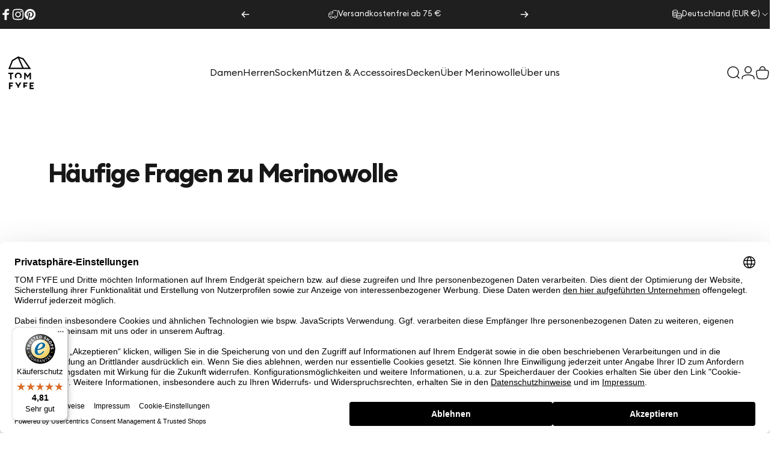

--- FILE ---
content_type: text/html; charset=utf-8
request_url: https://tomfyfe.com/pages/haufige-fragen-zu-merinowolle
body_size: 44743
content:
<!doctype html>
<html class="no-js" lang="de" dir="ltr">
  <head>
      <!--  Begin trusted shops cookie banner   -->
  <link rel="preconnect" href="https://privacy-proxy.usercentrics.eu">    <link rel="preload" href="https://privacy-proxy.usercentrics.eu/latest/uc-block.bundle.js" as="script">    <script id="usercentrics-cmp" data-settings-id="CI-aB_7o2uTwh-" data-language="de" src="https://web.cmp.usercentrics.eu/ui/loader.js" async> </script>    <script type="application/javascript" src="https://privacy-proxy.usercentrics.eu/latest/uc-block.bundle.js" defer></script>
  <!--  End trusted shops cookie banner  -->
  
  <!-- Begin eTrusted bootstrap tag -->
  <script src="https://integrations.etrusted.com/applications/widget.js/v2" defer async></script>
  <!-- End eTrusted bootstrap tag -->

<!-- click tracking -->
<script>
   function gtm_get_click_element_path(element) {
    var el = element;
    if (el instanceof Node) {
      // Build the list of elements along the path
      var elList = [];
      do {
        if (el instanceof Element) {
          var classString = el.classList ? [].slice.call(el.classList).join('.') : '';
          var elementName = (el.tagName ? el.tagName.toLowerCase() : '') + 
              (classString ? '.' + classString : '') + 
              (el.id ? '#' + el.id : '');
          if (elementName) elList.unshift(elementName);
        }
        el = el.parentNode
      } while (el != null);
      // Get the stringified element object name
      var objString = element.toString().match(/\[object (\w+)\]/);
      var elementType = objString ? objString[1] : element.toString();
      var cssString = elList.join(' > ');
      // Return the CSS path as a string, prefixed with the element object name
      return cssString ? elementType + ': ' + cssString : elementType;
    }
   }
    
   window.addEventListener("click", function(event){

     // track clicks on any element and push it to Shopify customer events
     Shopify.analytics.publish("custom_click",{
         click_element : gtm_get_click_element_path(event.target) || '',
         click_id : event.target.id || '',
         click_classes : event.target.className || '',
         click_text : event.target.innerText || '',
         click_target : event.target.target || '',
         click_url : event.target.href || ''
     });

     // track link clicks and push it to Shopify customer events
     var closestLink = event.target.closest('a')
     if (closestLink){
       Shopify.analytics.publish("custom_link_click",{
         click_element : gtm_get_click_element_path(closestLink.target) || '',
         click_id : closestLink.id || '',
         click_classes : closestLink.className || '',
         click_text : closestLink.innerText || '',
         click_target : closestLink.target || '',
         click_url : closestLink.href || ''
       })
     }
  });
</script>
<!-- end of click tracking -->


    <meta charset="utf-8">
    <meta http-equiv="X-UA-Compatible" content="IE=edge,chrome=1">
    <meta name="viewport" content="width=device-width,initial-scale=1">
    <meta name="theme-color" content="#171717">
    <link rel="canonical" href="https://tomfyfe.com/pages/haufige-fragen-zu-merinowolle">
    <link rel="preconnect" href="https://cdn.shopify.com" crossorigin>
    <link rel="preconnect" href="https://fonts.shopifycdn.com" crossorigin>
    <link rel="dns-prefetch" href="https://ajax.googleapis.com">
    <link rel="dns-prefetch" href="https://maps.googleapis.com">
    <link rel="dns-prefetch" href="https://maps.gstatic.com">
<link rel="shortcut icon" href="//tomfyfe.com/cdn/shop/files/tom-fyfe-favicon-wb-32x32.png?crop=center&height=32&v=1632485892&width=32" type="image/png" /><title>Häufige Fragen zu Merinowolle &ndash; TOM FYFE</title>
<meta property="og:site_name" content="TOM FYFE">
<meta property="og:url" content="https://tomfyfe.com/pages/haufige-fragen-zu-merinowolle">
<meta property="og:title" content="Häufige Fragen zu Merinowolle">
<meta property="og:type" content="website">
<meta property="og:description" content="Merinokleidung, die Sinn ergibt: Funktional, bequem & stilvoll. Nachhaltig in Europa produziert, aus mulesingfreier Merinowolle. Ideal für Alltag, Reise & Bewegung. Entwickelt mit 100 Jahren Garnkompetenz – getragen spürst Du den Unterschied. Jetzt entdecken!"><meta property="og:image" content="http://tomfyfe.com/cdn/shop/files/tom-fyfe-social-sharing-bild.jpg?v=1635150496">
  <meta property="og:image:secure_url" content="https://tomfyfe.com/cdn/shop/files/tom-fyfe-social-sharing-bild.jpg?v=1635150496">
  <meta property="og:image:width" content="1000">
  <meta property="og:image:height" content="628"><meta name="twitter:site" content="@">
<meta name="twitter:card" content="summary_large_image">
<meta name="twitter:title" content="Häufige Fragen zu Merinowolle">
<meta name="twitter:description" content="Merinokleidung, die Sinn ergibt: Funktional, bequem & stilvoll. Nachhaltig in Europa produziert, aus mulesingfreier Merinowolle. Ideal für Alltag, Reise & Bewegung. Entwickelt mit 100 Jahren Garnkompetenz – getragen spürst Du den Unterschied. Jetzt entdecken!">
<style>
    @font-face {  
    font-family: "EuclidCircularB-Bold";
    src: url('https://cdn.shopify.com/s/files/1/0561/9400/7234/files/EuclidCircularB-Bold.woff2?v=1768479429') format("woff2"),
    url('https://cdn.shopify.com/s/files/1/0561/9400/7234/files/EuclidCircularB-Bold.woff?v=1768553705') format("woff");
  }

  @font-face {  
    font-family: "EuclidCircularB-Regular";
    src: url('https://cdn.shopify.com/s/files/1/0561/9400/7234/files/EuclidCircularB-Regular.woff2?v=1768555655') format("woff2"),
    url('https://cdn.shopify.com/s/files/1/0561/9400/7234/files/EuclidCircularB-Regular.woff?v=1768555655') format("woff"); 
}@font-face {
  font-family: Inter;
  font-weight: 400;
  font-style: normal;
  font-display: swap;
  src: url("//tomfyfe.com/cdn/fonts/inter/inter_n4.b2a3f24c19b4de56e8871f609e73ca7f6d2e2bb9.woff2") format("woff2"),
       url("//tomfyfe.com/cdn/fonts/inter/inter_n4.af8052d517e0c9ffac7b814872cecc27ae1fa132.woff") format("woff");
}
@font-face {
  font-family: Inter;
  font-weight: 500;
  font-style: normal;
  font-display: swap;
  src: url("//tomfyfe.com/cdn/fonts/inter/inter_n5.d7101d5e168594dd06f56f290dd759fba5431d97.woff2") format("woff2"),
       url("//tomfyfe.com/cdn/fonts/inter/inter_n5.5332a76bbd27da00474c136abb1ca3cbbf259068.woff") format("woff");
}
@font-face {
  font-family: Inter;
  font-weight: 700;
  font-style: normal;
  font-display: swap;
  src: url("//tomfyfe.com/cdn/fonts/inter/inter_n7.02711e6b374660cfc7915d1afc1c204e633421e4.woff2") format("woff2"),
       url("//tomfyfe.com/cdn/fonts/inter/inter_n7.6dab87426f6b8813070abd79972ceaf2f8d3b012.woff") format("woff");
}
@font-face {
  font-family: Inter;
  font-weight: 400;
  font-style: italic;
  font-display: swap;
  src: url("//tomfyfe.com/cdn/fonts/inter/inter_i4.feae1981dda792ab80d117249d9c7e0f1017e5b3.woff2") format("woff2"),
       url("//tomfyfe.com/cdn/fonts/inter/inter_i4.62773b7113d5e5f02c71486623cf828884c85c6e.woff") format("woff");
}
@font-face {
  font-family: Inter;
  font-weight: 700;
  font-style: italic;
  font-display: swap;
  src: url("//tomfyfe.com/cdn/fonts/inter/inter_i7.b377bcd4cc0f160622a22d638ae7e2cd9b86ea4c.woff2") format("woff2"),
       url("//tomfyfe.com/cdn/fonts/inter/inter_i7.7c69a6a34e3bb44fcf6f975857e13b9a9b25beb4.woff") format("woff");
}
:root {
    /*! General */
    --color-base-text: 23 23 23;
    --color-base-highlight: 219 19 122;
    --color-base-background: 255 255 255;
    --color-base-button: 23 23 23;
    --color-base-button-gradient: #171717;
    --color-base-button-text: 255 255 255;
    --color-keyboard-focus: 11 97 205;
    --color-shadow: 168 232 226;
    --color-price: 23 23 23;
    --color-sale-price: 219 19 122;
    --color-sale-tag: 219 19 122;
    --color-sale-tag-text: 255 255 255;
    --color-rating: 245 158 11;
    --color-placeholder: 250 250 250;
    --color-success-text: 77 124 15;
    --color-success-background: 247 254 231;
    --color-error-text: 190 18 60;
    --color-error-background: 255 241 242;
    --color-info-text: 180 83 9;
    --color-info-background: 255 251 235;
    
    /*! Menu and drawers */
    --color-drawer-text: 23 23 23;
    --color-drawer-background: 255 255 255;
    --color-drawer-button-background: 23 23 23;
    --color-drawer-button-gradient: #171717;
    --color-drawer-button-text: 255 255 255;
    --color-drawer-overlay: 23 23 23;

    /*! Product card */
    --card-radius: var(--rounded-card);
    --card-border-width: 0.0rem;
    --card-border-opacity: 0.0;
    --card-shadow-opacity: 0.1;
    --card-shadow-horizontal-offset: 0.0rem;
    --card-shadow-vertical-offset: 0.0rem;

    /*! Buttons */
    --buttons-radius: var(--rounded-button);
    --buttons-border-width: 2px;
    --buttons-border-opacity: 1.0;
    --buttons-shadow-opacity: 0.0;
    --buttons-shadow-horizontal-offset: 0px;
    --buttons-shadow-vertical-offset: 0px;

    /*! Inputs */
    --inputs-radius: var(--rounded-input);
    --inputs-border-width: 0px;
    --inputs-border-opacity: 0.65;

    /*! Spacing */
    --sp-0d5: 0.125rem;
    --sp-1: 0.25rem;
    --sp-1d5: 0.375rem;
    --sp-2: 0.5rem;
    --sp-2d5: 0.625rem;
    --sp-3: 0.75rem;
    --sp-3d5: 0.875rem;
    --sp-4: 1rem;
    --sp-4d5: 1.125rem;
    --sp-5: 1.25rem;
    --sp-5d5: 1.375rem;
    --sp-6: 1.5rem;
    --sp-6d5: 1.625rem;
    --sp-7: 1.75rem;
    --sp-7d5: 1.875rem;
    --sp-8: 2rem;
    --sp-8d5: 2.125rem;
    --sp-9: 2.25rem;
    --sp-9d5: 2.375rem;
    --sp-10: 2.5rem;
    --sp-10d5: 2.625rem;
    --sp-11: 2.75rem;
    --sp-12: 3rem;
    --sp-13: 3.25rem;
    --sp-14: 3.5rem;
    --sp-15: 3.875rem;
    --sp-16: 4rem;
    --sp-18: 4.5rem;
    --sp-20: 5rem;
    --sp-23: 5.625rem;
    --sp-24: 6rem;
    --sp-28: 7rem;
    --sp-32: 8rem;
    --sp-36: 9rem;
    --sp-40: 10rem;
    --sp-44: 11rem;
    --sp-48: 12rem;
    --sp-52: 13rem;
    --sp-56: 14rem;
    --sp-60: 15rem;
    --sp-64: 16rem;
    --sp-68: 17rem;
    --sp-72: 18rem;
    --sp-80: 20rem;
    --sp-96: 24rem;
    --sp-100: 32rem;

    /*! Font family */
    --font-heading-family: 'EuclidCircularB-Bold';
    --font-heading-style: normal;
    --font-heading-weight: 700;
    --font-heading-line-height: 1;
    --font-heading-letter-spacing: -0.03em;
    

    --font-body-family: 'EuclidCircularB-Regular';
    --font-body-style: normal;
    --font-body-weight: 400;
    --font-body-line-height: 1.2;
    --font-body-letter-spacing: 0.0em;

    --font-navigation-family: var(--font-body-family);
    --font-navigation-size: clamp(0.875rem, 0.748rem + 0.3174vw, 1.125rem);
    --font-navigation-weight: 500;
    

    --font-button-family: var(--font-body-family);
    --font-button-size: clamp(0.875rem, 0.8115rem + 0.1587vw, 1.0rem);
    --font-button-weight: 500;
    

    --font-product-family: var(--font-body-family);
    --font-product-size: clamp(1.0rem, 0.873rem + 0.3175vw, 1.25rem);
    --font-product-weight: 500;
    

    /*! Font size */
    --text-3xs: 0.625rem;
    --text-2xs: 0.6875rem;
    --text-xs: 0.75rem;
    --text-2sm: 0.8125rem;
    --text-sm: 0.875rem;
    --text-base: 1.0rem;
    --text-lg: 1.125rem;
    --text-xl: 1.25rem;
    --text-2xl: 1.5rem;
    --text-3xl: 1.875rem;
    --text-4xl: 2.25rem;
    --text-5xl: 3.0rem;
    --text-6xl: 3.75rem;
    --text-7xl: 4.5rem;
    --text-8xl: 6.0rem;

    /*! Layout */
    --page-width: 1900px;
    --gap-padding: clamp(var(--sp-5), 2.526vw, var(--sp-12));
    --grid-gap: clamp(40px, 20vw, 60px);
    --page-padding: var(--sp-5);
    --page-container: min(calc(100vw - var(--scrollbar-width, 0px) - var(--page-padding) * 2), var(--page-width));
    --rounded-button: 0.375rem;
    --rounded-input: 0.375rem;
    --rounded-card: clamp(var(--sp-2d5), 1.053vw, var(--sp-5));
    --rounded-block: clamp(var(--sp-2d5), 1.053vw, var(--sp-5));

    /*! Other */
    --icon-weight: 1.5px;
  }

  @media screen and (min-width: 1024px) {
    :root {
      --page-padding: var(--sp-9);
    }
  }

  @media screen and (min-width: 1280px) {
    :root {
      --gap-padding: var(--sp-12);
      --page-padding: var(--sp-12);
      --page-container: min(calc(100vw - var(--scrollbar-width, 0px) - var(--page-padding) * 2), max(var(--page-width), 1280px));
    }
  }

  @media screen and (min-width: 1536px) {
    :root {
      --page-padding: max(var(--sp-12), 50vw - var(--scrollbar-width, 0px)/2 - var(--page-width)/2);
    }
  }
</style>
  <link rel="preload" as="font" href="//tomfyfe.com/cdn/fonts/inter/inter_n4.b2a3f24c19b4de56e8871f609e73ca7f6d2e2bb9.woff2" type="font/woff2" crossorigin>

  <link rel="preload" as="font" href="//tomfyfe.com/cdn/fonts/inter/inter_n7.02711e6b374660cfc7915d1afc1c204e633421e4.woff2" type="font/woff2" crossorigin>
<link href="//tomfyfe.com/cdn/shop/t/40/assets/theme.css?v=56034037509036196171768406508" rel="stylesheet" type="text/css" media="all" /><link rel="stylesheet" href="//tomfyfe.com/cdn/shop/t/40/assets/apps.css?v=162097722211979372921768213952" media="print" fetchpriority="low" onload="this.media='all'">

    <script>window.performance && window.performance.mark && window.performance.mark('shopify.content_for_header.start');</script><meta name="facebook-domain-verification" content="h6nqynynl3tvxvy0bgpkg81k15mea7">
<meta name="facebook-domain-verification" content="wkc9hi3uzai81obbwitqmmfcr1oh1z">
<meta id="shopify-digital-wallet" name="shopify-digital-wallet" content="/56194007234/digital_wallets/dialog">
<meta name="shopify-checkout-api-token" content="a025a6b531ce2efc101f2f2d14797cdb">
<meta id="in-context-paypal-metadata" data-shop-id="56194007234" data-venmo-supported="false" data-environment="production" data-locale="de_DE" data-paypal-v4="true" data-currency="EUR">
<script async="async" src="/checkouts/internal/preloads.js?locale=de-DE"></script>
<script id="apple-pay-shop-capabilities" type="application/json">{"shopId":56194007234,"countryCode":"DE","currencyCode":"EUR","merchantCapabilities":["supports3DS"],"merchantId":"gid:\/\/shopify\/Shop\/56194007234","merchantName":"TOM FYFE","requiredBillingContactFields":["postalAddress","email"],"requiredShippingContactFields":["postalAddress","email"],"shippingType":"shipping","supportedNetworks":["visa","maestro","masterCard","amex"],"total":{"type":"pending","label":"TOM FYFE","amount":"1.00"},"shopifyPaymentsEnabled":true,"supportsSubscriptions":true}</script>
<script id="shopify-features" type="application/json">{"accessToken":"a025a6b531ce2efc101f2f2d14797cdb","betas":["rich-media-storefront-analytics"],"domain":"tomfyfe.com","predictiveSearch":true,"shopId":56194007234,"locale":"de"}</script>
<script>var Shopify = Shopify || {};
Shopify.shop = "tomfyfe.myshopify.com";
Shopify.locale = "de";
Shopify.currency = {"active":"EUR","rate":"1.0"};
Shopify.country = "DE";
Shopify.theme = {"name":"TOM FYFE KW4 2026","id":187299791114,"schema_name":"Concept","schema_version":"5.2.0","theme_store_id":2412,"role":"main"};
Shopify.theme.handle = "null";
Shopify.theme.style = {"id":null,"handle":null};
Shopify.cdnHost = "tomfyfe.com/cdn";
Shopify.routes = Shopify.routes || {};
Shopify.routes.root = "/";</script>
<script type="module">!function(o){(o.Shopify=o.Shopify||{}).modules=!0}(window);</script>
<script>!function(o){function n(){var o=[];function n(){o.push(Array.prototype.slice.apply(arguments))}return n.q=o,n}var t=o.Shopify=o.Shopify||{};t.loadFeatures=n(),t.autoloadFeatures=n()}(window);</script>
<script id="shop-js-analytics" type="application/json">{"pageType":"page"}</script>
<script defer="defer" async type="module" src="//tomfyfe.com/cdn/shopifycloud/shop-js/modules/v2/client.init-shop-cart-sync_kxAhZfSm.de.esm.js"></script>
<script defer="defer" async type="module" src="//tomfyfe.com/cdn/shopifycloud/shop-js/modules/v2/chunk.common_5BMd6ono.esm.js"></script>
<script type="module">
  await import("//tomfyfe.com/cdn/shopifycloud/shop-js/modules/v2/client.init-shop-cart-sync_kxAhZfSm.de.esm.js");
await import("//tomfyfe.com/cdn/shopifycloud/shop-js/modules/v2/chunk.common_5BMd6ono.esm.js");

  window.Shopify.SignInWithShop?.initShopCartSync?.({"fedCMEnabled":true,"windoidEnabled":true});

</script>
<script>(function() {
  var isLoaded = false;
  function asyncLoad() {
    if (isLoaded) return;
    isLoaded = true;
    var urls = ["https:\/\/pixel.retter.ai\/pixel?pixel_key=06657d0e0ae521bcd8b21e7c213efd68\u0026shop=tomfyfe.myshopify.com","https:\/\/storage.googleapis.com\/gsf-scripts\/global-remarketing\/tomfyfe.js?1728985981\u0026shop=tomfyfe.myshopify.com","https:\/\/cdn.nfcube.com\/instafeed-f30e62481df469d4aaa57a2ecbdec63f.js?shop=tomfyfe.myshopify.com","https:\/\/tseish-app.connect.trustedshops.com\/esc.js?apiBaseUrl=aHR0cHM6Ly90c2Vpc2gtYXBwLmNvbm5lY3QudHJ1c3RlZHNob3BzLmNvbQ==\u0026instanceId=dG9tZnlmZS5teXNob3BpZnkuY29t\u0026shop=tomfyfe.myshopify.com"];
    for (var i = 0; i < urls.length; i++) {
      var s = document.createElement('script');
      s.type = 'text/javascript';
      s.async = true;
      s.src = urls[i];
      var x = document.getElementsByTagName('script')[0];
      x.parentNode.insertBefore(s, x);
    }
  };
  if(window.attachEvent) {
    window.attachEvent('onload', asyncLoad);
  } else {
    window.addEventListener('load', asyncLoad, false);
  }
})();</script>
<script id="__st">var __st={"a":56194007234,"offset":3600,"reqid":"f3113e73-6f5f-40a1-8903-1a951a725d31-1769030672","pageurl":"tomfyfe.com\/pages\/haufige-fragen-zu-merinowolle","s":"pages-85336719554","u":"278f2a984d48","p":"page","rtyp":"page","rid":85336719554};</script>
<script>window.ShopifyPaypalV4VisibilityTracking = true;</script>
<script id="form-persister">!function(){'use strict';const t='contact',e='new_comment',n=[[t,t],['blogs',e],['comments',e],[t,'customer']],o='password',r='form_key',c=['recaptcha-v3-token','g-recaptcha-response','h-captcha-response',o],s=()=>{try{return window.sessionStorage}catch{return}},i='__shopify_v',u=t=>t.elements[r],a=function(){const t=[...n].map((([t,e])=>`form[action*='/${t}']:not([data-nocaptcha='true']) input[name='form_type'][value='${e}']`)).join(',');var e;return e=t,()=>e?[...document.querySelectorAll(e)].map((t=>t.form)):[]}();function m(t){const e=u(t);a().includes(t)&&(!e||!e.value)&&function(t){try{if(!s())return;!function(t){const e=s();if(!e)return;const n=u(t);if(!n)return;const o=n.value;o&&e.removeItem(o)}(t);const e=Array.from(Array(32),(()=>Math.random().toString(36)[2])).join('');!function(t,e){u(t)||t.append(Object.assign(document.createElement('input'),{type:'hidden',name:r})),t.elements[r].value=e}(t,e),function(t,e){const n=s();if(!n)return;const r=[...t.querySelectorAll(`input[type='${o}']`)].map((({name:t})=>t)),u=[...c,...r],a={};for(const[o,c]of new FormData(t).entries())u.includes(o)||(a[o]=c);n.setItem(e,JSON.stringify({[i]:1,action:t.action,data:a}))}(t,e)}catch(e){console.error('failed to persist form',e)}}(t)}const f=t=>{if('true'===t.dataset.persistBound)return;const e=function(t,e){const n=function(t){return'function'==typeof t.submit?t.submit:HTMLFormElement.prototype.submit}(t).bind(t);return function(){let t;return()=>{t||(t=!0,(()=>{try{e(),n()}catch(t){(t=>{console.error('form submit failed',t)})(t)}})(),setTimeout((()=>t=!1),250))}}()}(t,(()=>{m(t)}));!function(t,e){if('function'==typeof t.submit&&'function'==typeof e)try{t.submit=e}catch{}}(t,e),t.addEventListener('submit',(t=>{t.preventDefault(),e()})),t.dataset.persistBound='true'};!function(){function t(t){const e=(t=>{const e=t.target;return e instanceof HTMLFormElement?e:e&&e.form})(t);e&&m(e)}document.addEventListener('submit',t),document.addEventListener('DOMContentLoaded',(()=>{const e=a();for(const t of e)f(t);var n;n=document.body,new window.MutationObserver((t=>{for(const e of t)if('childList'===e.type&&e.addedNodes.length)for(const t of e.addedNodes)1===t.nodeType&&'FORM'===t.tagName&&a().includes(t)&&f(t)})).observe(n,{childList:!0,subtree:!0,attributes:!1}),document.removeEventListener('submit',t)}))}()}();</script>
<script integrity="sha256-4kQ18oKyAcykRKYeNunJcIwy7WH5gtpwJnB7kiuLZ1E=" data-source-attribution="shopify.loadfeatures" defer="defer" src="//tomfyfe.com/cdn/shopifycloud/storefront/assets/storefront/load_feature-a0a9edcb.js" crossorigin="anonymous"></script>
<script data-source-attribution="shopify.dynamic_checkout.dynamic.init">var Shopify=Shopify||{};Shopify.PaymentButton=Shopify.PaymentButton||{isStorefrontPortableWallets:!0,init:function(){window.Shopify.PaymentButton.init=function(){};var t=document.createElement("script");t.src="https://tomfyfe.com/cdn/shopifycloud/portable-wallets/latest/portable-wallets.de.js",t.type="module",document.head.appendChild(t)}};
</script>
<script data-source-attribution="shopify.dynamic_checkout.buyer_consent">
  function portableWalletsHideBuyerConsent(e){var t=document.getElementById("shopify-buyer-consent"),n=document.getElementById("shopify-subscription-policy-button");t&&n&&(t.classList.add("hidden"),t.setAttribute("aria-hidden","true"),n.removeEventListener("click",e))}function portableWalletsShowBuyerConsent(e){var t=document.getElementById("shopify-buyer-consent"),n=document.getElementById("shopify-subscription-policy-button");t&&n&&(t.classList.remove("hidden"),t.removeAttribute("aria-hidden"),n.addEventListener("click",e))}window.Shopify?.PaymentButton&&(window.Shopify.PaymentButton.hideBuyerConsent=portableWalletsHideBuyerConsent,window.Shopify.PaymentButton.showBuyerConsent=portableWalletsShowBuyerConsent);
</script>
<script data-source-attribution="shopify.dynamic_checkout.cart.bootstrap">document.addEventListener("DOMContentLoaded",(function(){function t(){return document.querySelector("shopify-accelerated-checkout-cart, shopify-accelerated-checkout")}if(t())Shopify.PaymentButton.init();else{new MutationObserver((function(e,n){t()&&(Shopify.PaymentButton.init(),n.disconnect())})).observe(document.body,{childList:!0,subtree:!0})}}));
</script>
<link id="shopify-accelerated-checkout-styles" rel="stylesheet" media="screen" href="https://tomfyfe.com/cdn/shopifycloud/portable-wallets/latest/accelerated-checkout-backwards-compat.css" crossorigin="anonymous">
<style id="shopify-accelerated-checkout-cart">
        #shopify-buyer-consent {
  margin-top: 1em;
  display: inline-block;
  width: 100%;
}

#shopify-buyer-consent.hidden {
  display: none;
}

#shopify-subscription-policy-button {
  background: none;
  border: none;
  padding: 0;
  text-decoration: underline;
  font-size: inherit;
  cursor: pointer;
}

#shopify-subscription-policy-button::before {
  box-shadow: none;
}

      </style>

<script>window.performance && window.performance.mark && window.performance.mark('shopify.content_for_header.end');</script>

    <script src="//tomfyfe.com/cdn/shop/t/40/assets/vendor.js?v=83836565987576270061768213953" defer="defer"></script>
    <script src="//tomfyfe.com/cdn/shop/t/40/assets/theme.js?v=133754968300167153421769000578" defer="defer"></script><script>
  document.documentElement.classList.replace('no-js', 'js');

  window.theme = window.theme || {};
  theme.routes = {
    shop_url: 'https://tomfyfe.com',
    root_url: '/',
    cart_url: '/cart',
    cart_add_url: '/cart/add',
    cart_change_url: '/cart/change',
    cart_update_url: '/cart/update',
    search_url: '/search',
    predictive_search_url: '/search/suggest'
  };

  theme.variantStrings = {
    preOrder: "Vorbestellung",
    addToCart: "In den Einkaufswagen legen",
    soldOut: "Ausverkauft",
    unavailable: "Nicht verfügbar",
    addToBundle: "Zum Bundle hinzufügen",
    backInStock: "Benachrichtigen Sie mich, wenn es verfügbar ist"
  };

  theme.shippingCalculatorStrings = {
    error: "Beim Abrufen der Versandtarife sind ein oder mehrere Fehler aufgetreten:",
    notFound: "Wir liefern leider nicht an Ihre Adresse.",
    oneResult: "Es gibt einen Versandtarif für Ihre Adresse:",
    multipleResults: "Es gibt mehrere Versandtarife für Ihre Adresse:"
  };

  theme.discountStrings = {
    error: "Rabattcode kann nicht auf den Warenkorb angewendet werden",
    shippingError: "Versandrabatte werden beim Checkout angezeigt, nachdem die Adresse hinzugefügt wurde"
  };

  theme.recipientFormStrings = {
    expanded: "Formular für den Empfänger des Geschenkgutscheins erweitert",
    collapsed: "Formular für den Empfänger des Geschenkgutscheins minimiert"
  };

  theme.quickOrderListStrings = {
    itemsAdded: "[quantity] Artikel hinzugefügt",
    itemAdded: "[quantity] Artikel hinzugefügt",
    itemsRemoved: "[quantity] Artikel entfernt",
    itemRemoved: "[quantity] Artikel entfernt",
    viewCart: "Warenkorb ansehen",
    each: "[money]\/Stück",
    minError: "Dieser Artikel hat ein Minimum von [min]",
    maxError: "Dieser Artikel hat ein Maximum von [max]",
    stepError: "Du kannst diesen Artikel nur in Abstufungen von [step] hinzufügen."
  };

  theme.cartStrings = {
    error: "Beim Aktualisieren Deines Warenkorbs ist ein Fehler aufgetreten. Bitte versuche es erneut.",
    quantityError: "Du kannst Deinem Warenkorb nur [quantity] Stück dieses Artikels hinzufügen.",
    giftNoteAttribute: "Geschenknotiz",
    giftWrapAttribute: "Geschenkverpackung",
    giftWrapBooleanTrue: "Ja",
    targetProductAttribute: "Für"
  };

  theme.dateStrings = {
    d: "T",
    day: "Tag",
    days: "Tage",
    h: "S",
    hour: "Stunde",
    hours: "Stunden",
    m: "M",
    minute: "Minute",
    minutes: "Minuten",
    s: "S",
    second: "Sekunde",
    seconds: "Sekunden"
  };theme.strings = {
    recentlyViewedEmpty: "Ihre zuletzt angesehenen Produkte sind leer.",
    close: "Schließen",
    next: "Vorwärts",
    previous: "Zurück",
    qrImageAlt: "QR-Code – Scannen, um Geschenkgutschein einzulösen"
  };

  theme.settings = {
    moneyFormat: "{{ amount_with_comma_separator }} €",
    moneyWithCurrencyFormat: "{{ amount_with_comma_separator }} €",
    currencyCodeEnabled: false,
    externalLinksNewTab: false,
    cartType: "drawer",
    isCartTemplate: false,
    pswpModule: "\/\/tomfyfe.com\/cdn\/shop\/t\/40\/assets\/photoswipe.min.js?v=41760041872977459911768213953",
    themeName: 'Concept',
    themeVersion: '5.2.0',
    agencyId: ''
  };</script>
<!--  NOINDEX für nicht veröffentlichte Blog-Seiten (nicht Blog-Artikel)  --><link href="https://monorail-edge.shopifysvc.com" rel="dns-prefetch">
<script>(function(){if ("sendBeacon" in navigator && "performance" in window) {try {var session_token_from_headers = performance.getEntriesByType('navigation')[0].serverTiming.find(x => x.name == '_s').description;} catch {var session_token_from_headers = undefined;}var session_cookie_matches = document.cookie.match(/_shopify_s=([^;]*)/);var session_token_from_cookie = session_cookie_matches && session_cookie_matches.length === 2 ? session_cookie_matches[1] : "";var session_token = session_token_from_headers || session_token_from_cookie || "";function handle_abandonment_event(e) {var entries = performance.getEntries().filter(function(entry) {return /monorail-edge.shopifysvc.com/.test(entry.name);});if (!window.abandonment_tracked && entries.length === 0) {window.abandonment_tracked = true;var currentMs = Date.now();var navigation_start = performance.timing.navigationStart;var payload = {shop_id: 56194007234,url: window.location.href,navigation_start,duration: currentMs - navigation_start,session_token,page_type: "page"};window.navigator.sendBeacon("https://monorail-edge.shopifysvc.com/v1/produce", JSON.stringify({schema_id: "online_store_buyer_site_abandonment/1.1",payload: payload,metadata: {event_created_at_ms: currentMs,event_sent_at_ms: currentMs}}));}}window.addEventListener('pagehide', handle_abandonment_event);}}());</script>
<script id="web-pixels-manager-setup">(function e(e,d,r,n,o){if(void 0===o&&(o={}),!Boolean(null===(a=null===(i=window.Shopify)||void 0===i?void 0:i.analytics)||void 0===a?void 0:a.replayQueue)){var i,a;window.Shopify=window.Shopify||{};var t=window.Shopify;t.analytics=t.analytics||{};var s=t.analytics;s.replayQueue=[],s.publish=function(e,d,r){return s.replayQueue.push([e,d,r]),!0};try{self.performance.mark("wpm:start")}catch(e){}var l=function(){var e={modern:/Edge?\/(1{2}[4-9]|1[2-9]\d|[2-9]\d{2}|\d{4,})\.\d+(\.\d+|)|Firefox\/(1{2}[4-9]|1[2-9]\d|[2-9]\d{2}|\d{4,})\.\d+(\.\d+|)|Chrom(ium|e)\/(9{2}|\d{3,})\.\d+(\.\d+|)|(Maci|X1{2}).+ Version\/(15\.\d+|(1[6-9]|[2-9]\d|\d{3,})\.\d+)([,.]\d+|)( \(\w+\)|)( Mobile\/\w+|) Safari\/|Chrome.+OPR\/(9{2}|\d{3,})\.\d+\.\d+|(CPU[ +]OS|iPhone[ +]OS|CPU[ +]iPhone|CPU IPhone OS|CPU iPad OS)[ +]+(15[._]\d+|(1[6-9]|[2-9]\d|\d{3,})[._]\d+)([._]\d+|)|Android:?[ /-](13[3-9]|1[4-9]\d|[2-9]\d{2}|\d{4,})(\.\d+|)(\.\d+|)|Android.+Firefox\/(13[5-9]|1[4-9]\d|[2-9]\d{2}|\d{4,})\.\d+(\.\d+|)|Android.+Chrom(ium|e)\/(13[3-9]|1[4-9]\d|[2-9]\d{2}|\d{4,})\.\d+(\.\d+|)|SamsungBrowser\/([2-9]\d|\d{3,})\.\d+/,legacy:/Edge?\/(1[6-9]|[2-9]\d|\d{3,})\.\d+(\.\d+|)|Firefox\/(5[4-9]|[6-9]\d|\d{3,})\.\d+(\.\d+|)|Chrom(ium|e)\/(5[1-9]|[6-9]\d|\d{3,})\.\d+(\.\d+|)([\d.]+$|.*Safari\/(?![\d.]+ Edge\/[\d.]+$))|(Maci|X1{2}).+ Version\/(10\.\d+|(1[1-9]|[2-9]\d|\d{3,})\.\d+)([,.]\d+|)( \(\w+\)|)( Mobile\/\w+|) Safari\/|Chrome.+OPR\/(3[89]|[4-9]\d|\d{3,})\.\d+\.\d+|(CPU[ +]OS|iPhone[ +]OS|CPU[ +]iPhone|CPU IPhone OS|CPU iPad OS)[ +]+(10[._]\d+|(1[1-9]|[2-9]\d|\d{3,})[._]\d+)([._]\d+|)|Android:?[ /-](13[3-9]|1[4-9]\d|[2-9]\d{2}|\d{4,})(\.\d+|)(\.\d+|)|Mobile Safari.+OPR\/([89]\d|\d{3,})\.\d+\.\d+|Android.+Firefox\/(13[5-9]|1[4-9]\d|[2-9]\d{2}|\d{4,})\.\d+(\.\d+|)|Android.+Chrom(ium|e)\/(13[3-9]|1[4-9]\d|[2-9]\d{2}|\d{4,})\.\d+(\.\d+|)|Android.+(UC? ?Browser|UCWEB|U3)[ /]?(15\.([5-9]|\d{2,})|(1[6-9]|[2-9]\d|\d{3,})\.\d+)\.\d+|SamsungBrowser\/(5\.\d+|([6-9]|\d{2,})\.\d+)|Android.+MQ{2}Browser\/(14(\.(9|\d{2,})|)|(1[5-9]|[2-9]\d|\d{3,})(\.\d+|))(\.\d+|)|K[Aa][Ii]OS\/(3\.\d+|([4-9]|\d{2,})\.\d+)(\.\d+|)/},d=e.modern,r=e.legacy,n=navigator.userAgent;return n.match(d)?"modern":n.match(r)?"legacy":"unknown"}(),u="modern"===l?"modern":"legacy",c=(null!=n?n:{modern:"",legacy:""})[u],f=function(e){return[e.baseUrl,"/wpm","/b",e.hashVersion,"modern"===e.buildTarget?"m":"l",".js"].join("")}({baseUrl:d,hashVersion:r,buildTarget:u}),m=function(e){var d=e.version,r=e.bundleTarget,n=e.surface,o=e.pageUrl,i=e.monorailEndpoint;return{emit:function(e){var a=e.status,t=e.errorMsg,s=(new Date).getTime(),l=JSON.stringify({metadata:{event_sent_at_ms:s},events:[{schema_id:"web_pixels_manager_load/3.1",payload:{version:d,bundle_target:r,page_url:o,status:a,surface:n,error_msg:t},metadata:{event_created_at_ms:s}}]});if(!i)return console&&console.warn&&console.warn("[Web Pixels Manager] No Monorail endpoint provided, skipping logging."),!1;try{return self.navigator.sendBeacon.bind(self.navigator)(i,l)}catch(e){}var u=new XMLHttpRequest;try{return u.open("POST",i,!0),u.setRequestHeader("Content-Type","text/plain"),u.send(l),!0}catch(e){return console&&console.warn&&console.warn("[Web Pixels Manager] Got an unhandled error while logging to Monorail."),!1}}}}({version:r,bundleTarget:l,surface:e.surface,pageUrl:self.location.href,monorailEndpoint:e.monorailEndpoint});try{o.browserTarget=l,function(e){var d=e.src,r=e.async,n=void 0===r||r,o=e.onload,i=e.onerror,a=e.sri,t=e.scriptDataAttributes,s=void 0===t?{}:t,l=document.createElement("script"),u=document.querySelector("head"),c=document.querySelector("body");if(l.async=n,l.src=d,a&&(l.integrity=a,l.crossOrigin="anonymous"),s)for(var f in s)if(Object.prototype.hasOwnProperty.call(s,f))try{l.dataset[f]=s[f]}catch(e){}if(o&&l.addEventListener("load",o),i&&l.addEventListener("error",i),u)u.appendChild(l);else{if(!c)throw new Error("Did not find a head or body element to append the script");c.appendChild(l)}}({src:f,async:!0,onload:function(){if(!function(){var e,d;return Boolean(null===(d=null===(e=window.Shopify)||void 0===e?void 0:e.analytics)||void 0===d?void 0:d.initialized)}()){var d=window.webPixelsManager.init(e)||void 0;if(d){var r=window.Shopify.analytics;r.replayQueue.forEach((function(e){var r=e[0],n=e[1],o=e[2];d.publishCustomEvent(r,n,o)})),r.replayQueue=[],r.publish=d.publishCustomEvent,r.visitor=d.visitor,r.initialized=!0}}},onerror:function(){return m.emit({status:"failed",errorMsg:"".concat(f," has failed to load")})},sri:function(e){var d=/^sha384-[A-Za-z0-9+/=]+$/;return"string"==typeof e&&d.test(e)}(c)?c:"",scriptDataAttributes:o}),m.emit({status:"loading"})}catch(e){m.emit({status:"failed",errorMsg:(null==e?void 0:e.message)||"Unknown error"})}}})({shopId: 56194007234,storefrontBaseUrl: "https://tomfyfe.com",extensionsBaseUrl: "https://extensions.shopifycdn.com/cdn/shopifycloud/web-pixels-manager",monorailEndpoint: "https://monorail-edge.shopifysvc.com/unstable/produce_batch",surface: "storefront-renderer",enabledBetaFlags: ["2dca8a86"],webPixelsConfigList: [{"id":"2898624778","configuration":"{\"accountID\":\"WjcYJz\",\"webPixelConfig\":\"eyJlbmFibGVBZGRlZFRvQ2FydEV2ZW50cyI6IHRydWV9\"}","eventPayloadVersion":"v1","runtimeContext":"STRICT","scriptVersion":"524f6c1ee37bacdca7657a665bdca589","type":"APP","apiClientId":123074,"privacyPurposes":["ANALYTICS","MARKETING"],"dataSharingAdjustments":{"protectedCustomerApprovalScopes":["read_customer_address","read_customer_email","read_customer_name","read_customer_personal_data","read_customer_phone"]}},{"id":"1861976330","configuration":"{\"accountID\":\"2146\",\"programID\":\"14214\"}","eventPayloadVersion":"v1","runtimeContext":"STRICT","scriptVersion":"589bf5e09efd33cbe96bb10dfd037315","type":"APP","apiClientId":2982569,"privacyPurposes":["ANALYTICS","MARKETING","SALE_OF_DATA"],"dataSharingAdjustments":{"protectedCustomerApprovalScopes":["read_customer_personal_data"]}},{"id":"1197572362","configuration":"{\"config\":\"{\\\"pixel_id\\\":\\\"G-JE9VXERVT4\\\",\\\"target_country\\\":\\\"DE\\\",\\\"gtag_events\\\":[{\\\"type\\\":\\\"search\\\",\\\"action_label\\\":[\\\"G-JE9VXERVT4\\\",\\\"AW-10780526535\\\/95zmCLeF8f0CEMePx5Qo\\\"]},{\\\"type\\\":\\\"begin_checkout\\\",\\\"action_label\\\":[\\\"G-JE9VXERVT4\\\",\\\"AW-10780526535\\\/5-cyCLSF8f0CEMePx5Qo\\\"]},{\\\"type\\\":\\\"view_item\\\",\\\"action_label\\\":[\\\"G-JE9VXERVT4\\\",\\\"AW-10780526535\\\/qmbuCK6F8f0CEMePx5Qo\\\",\\\"MC-P3VVLDPLQX\\\"]},{\\\"type\\\":\\\"purchase\\\",\\\"action_label\\\":[\\\"G-JE9VXERVT4\\\",\\\"AW-10780526535\\\/b14VCKuF8f0CEMePx5Qo\\\",\\\"MC-P3VVLDPLQX\\\"]},{\\\"type\\\":\\\"page_view\\\",\\\"action_label\\\":[\\\"G-JE9VXERVT4\\\",\\\"AW-10780526535\\\/B8yECKiF8f0CEMePx5Qo\\\",\\\"MC-P3VVLDPLQX\\\"]},{\\\"type\\\":\\\"add_payment_info\\\",\\\"action_label\\\":[\\\"G-JE9VXERVT4\\\",\\\"AW-10780526535\\\/h53WCLqF8f0CEMePx5Qo\\\"]},{\\\"type\\\":\\\"add_to_cart\\\",\\\"action_label\\\":[\\\"G-JE9VXERVT4\\\",\\\"AW-10780526535\\\/dPc8CLGF8f0CEMePx5Qo\\\"]}],\\\"enable_monitoring_mode\\\":false}\"}","eventPayloadVersion":"v1","runtimeContext":"OPEN","scriptVersion":"b2a88bafab3e21179ed38636efcd8a93","type":"APP","apiClientId":1780363,"privacyPurposes":[],"dataSharingAdjustments":{"protectedCustomerApprovalScopes":["read_customer_address","read_customer_email","read_customer_name","read_customer_personal_data","read_customer_phone"]}},{"id":"933331210","configuration":"{\"pixelCode\":\"CPLVQBRC77UDEM90IA2G\"}","eventPayloadVersion":"v1","runtimeContext":"STRICT","scriptVersion":"22e92c2ad45662f435e4801458fb78cc","type":"APP","apiClientId":4383523,"privacyPurposes":["ANALYTICS","MARKETING","SALE_OF_DATA"],"dataSharingAdjustments":{"protectedCustomerApprovalScopes":["read_customer_address","read_customer_email","read_customer_name","read_customer_personal_data","read_customer_phone"]}},{"id":"513048842","configuration":"{\"pixel_id\":\"231360365850199\",\"pixel_type\":\"facebook_pixel\",\"metaapp_system_user_token\":\"-\"}","eventPayloadVersion":"v1","runtimeContext":"OPEN","scriptVersion":"ca16bc87fe92b6042fbaa3acc2fbdaa6","type":"APP","apiClientId":2329312,"privacyPurposes":["ANALYTICS","MARKETING","SALE_OF_DATA"],"dataSharingAdjustments":{"protectedCustomerApprovalScopes":["read_customer_address","read_customer_email","read_customer_name","read_customer_personal_data","read_customer_phone"]}},{"id":"163119370","configuration":"{\"tagID\":\"2614258202485\"}","eventPayloadVersion":"v1","runtimeContext":"STRICT","scriptVersion":"18031546ee651571ed29edbe71a3550b","type":"APP","apiClientId":3009811,"privacyPurposes":["ANALYTICS","MARKETING","SALE_OF_DATA"],"dataSharingAdjustments":{"protectedCustomerApprovalScopes":["read_customer_address","read_customer_email","read_customer_name","read_customer_personal_data","read_customer_phone"]}},{"id":"47120650","configuration":"{\"myshopifyDomain\":\"tomfyfe.myshopify.com\"}","eventPayloadVersion":"v1","runtimeContext":"STRICT","scriptVersion":"23b97d18e2aa74363140dc29c9284e87","type":"APP","apiClientId":2775569,"privacyPurposes":["ANALYTICS","MARKETING","SALE_OF_DATA"],"dataSharingAdjustments":{"protectedCustomerApprovalScopes":["read_customer_address","read_customer_email","read_customer_name","read_customer_phone","read_customer_personal_data"]}},{"id":"226918666","eventPayloadVersion":"1","runtimeContext":"LAX","scriptVersion":"8","type":"CUSTOM","privacyPurposes":[],"name":"ADCELL Tracking"},{"id":"293110026","eventPayloadVersion":"1","runtimeContext":"LAX","scriptVersion":"1","type":"CUSTOM","privacyPurposes":[],"name":"GTM pixel"},{"id":"shopify-app-pixel","configuration":"{}","eventPayloadVersion":"v1","runtimeContext":"STRICT","scriptVersion":"0450","apiClientId":"shopify-pixel","type":"APP","privacyPurposes":["ANALYTICS","MARKETING"]},{"id":"shopify-custom-pixel","eventPayloadVersion":"v1","runtimeContext":"LAX","scriptVersion":"0450","apiClientId":"shopify-pixel","type":"CUSTOM","privacyPurposes":["ANALYTICS","MARKETING"]}],isMerchantRequest: false,initData: {"shop":{"name":"TOM FYFE","paymentSettings":{"currencyCode":"EUR"},"myshopifyDomain":"tomfyfe.myshopify.com","countryCode":"DE","storefrontUrl":"https:\/\/tomfyfe.com"},"customer":null,"cart":null,"checkout":null,"productVariants":[],"purchasingCompany":null},},"https://tomfyfe.com/cdn","fcfee988w5aeb613cpc8e4bc33m6693e112",{"modern":"","legacy":""},{"shopId":"56194007234","storefrontBaseUrl":"https:\/\/tomfyfe.com","extensionBaseUrl":"https:\/\/extensions.shopifycdn.com\/cdn\/shopifycloud\/web-pixels-manager","surface":"storefront-renderer","enabledBetaFlags":"[\"2dca8a86\"]","isMerchantRequest":"false","hashVersion":"fcfee988w5aeb613cpc8e4bc33m6693e112","publish":"custom","events":"[[\"page_viewed\",{}]]"});</script><script>
  window.ShopifyAnalytics = window.ShopifyAnalytics || {};
  window.ShopifyAnalytics.meta = window.ShopifyAnalytics.meta || {};
  window.ShopifyAnalytics.meta.currency = 'EUR';
  var meta = {"page":{"pageType":"page","resourceType":"page","resourceId":85336719554,"requestId":"f3113e73-6f5f-40a1-8903-1a951a725d31-1769030672"}};
  for (var attr in meta) {
    window.ShopifyAnalytics.meta[attr] = meta[attr];
  }
</script>
<script class="analytics">
  (function () {
    var customDocumentWrite = function(content) {
      var jquery = null;

      if (window.jQuery) {
        jquery = window.jQuery;
      } else if (window.Checkout && window.Checkout.$) {
        jquery = window.Checkout.$;
      }

      if (jquery) {
        jquery('body').append(content);
      }
    };

    var hasLoggedConversion = function(token) {
      if (token) {
        return document.cookie.indexOf('loggedConversion=' + token) !== -1;
      }
      return false;
    }

    var setCookieIfConversion = function(token) {
      if (token) {
        var twoMonthsFromNow = new Date(Date.now());
        twoMonthsFromNow.setMonth(twoMonthsFromNow.getMonth() + 2);

        document.cookie = 'loggedConversion=' + token + '; expires=' + twoMonthsFromNow;
      }
    }

    var trekkie = window.ShopifyAnalytics.lib = window.trekkie = window.trekkie || [];
    if (trekkie.integrations) {
      return;
    }
    trekkie.methods = [
      'identify',
      'page',
      'ready',
      'track',
      'trackForm',
      'trackLink'
    ];
    trekkie.factory = function(method) {
      return function() {
        var args = Array.prototype.slice.call(arguments);
        args.unshift(method);
        trekkie.push(args);
        return trekkie;
      };
    };
    for (var i = 0; i < trekkie.methods.length; i++) {
      var key = trekkie.methods[i];
      trekkie[key] = trekkie.factory(key);
    }
    trekkie.load = function(config) {
      trekkie.config = config || {};
      trekkie.config.initialDocumentCookie = document.cookie;
      var first = document.getElementsByTagName('script')[0];
      var script = document.createElement('script');
      script.type = 'text/javascript';
      script.onerror = function(e) {
        var scriptFallback = document.createElement('script');
        scriptFallback.type = 'text/javascript';
        scriptFallback.onerror = function(error) {
                var Monorail = {
      produce: function produce(monorailDomain, schemaId, payload) {
        var currentMs = new Date().getTime();
        var event = {
          schema_id: schemaId,
          payload: payload,
          metadata: {
            event_created_at_ms: currentMs,
            event_sent_at_ms: currentMs
          }
        };
        return Monorail.sendRequest("https://" + monorailDomain + "/v1/produce", JSON.stringify(event));
      },
      sendRequest: function sendRequest(endpointUrl, payload) {
        // Try the sendBeacon API
        if (window && window.navigator && typeof window.navigator.sendBeacon === 'function' && typeof window.Blob === 'function' && !Monorail.isIos12()) {
          var blobData = new window.Blob([payload], {
            type: 'text/plain'
          });

          if (window.navigator.sendBeacon(endpointUrl, blobData)) {
            return true;
          } // sendBeacon was not successful

        } // XHR beacon

        var xhr = new XMLHttpRequest();

        try {
          xhr.open('POST', endpointUrl);
          xhr.setRequestHeader('Content-Type', 'text/plain');
          xhr.send(payload);
        } catch (e) {
          console.log(e);
        }

        return false;
      },
      isIos12: function isIos12() {
        return window.navigator.userAgent.lastIndexOf('iPhone; CPU iPhone OS 12_') !== -1 || window.navigator.userAgent.lastIndexOf('iPad; CPU OS 12_') !== -1;
      }
    };
    Monorail.produce('monorail-edge.shopifysvc.com',
      'trekkie_storefront_load_errors/1.1',
      {shop_id: 56194007234,
      theme_id: 187299791114,
      app_name: "storefront",
      context_url: window.location.href,
      source_url: "//tomfyfe.com/cdn/s/trekkie.storefront.cd680fe47e6c39ca5d5df5f0a32d569bc48c0f27.min.js"});

        };
        scriptFallback.async = true;
        scriptFallback.src = '//tomfyfe.com/cdn/s/trekkie.storefront.cd680fe47e6c39ca5d5df5f0a32d569bc48c0f27.min.js';
        first.parentNode.insertBefore(scriptFallback, first);
      };
      script.async = true;
      script.src = '//tomfyfe.com/cdn/s/trekkie.storefront.cd680fe47e6c39ca5d5df5f0a32d569bc48c0f27.min.js';
      first.parentNode.insertBefore(script, first);
    };
    trekkie.load(
      {"Trekkie":{"appName":"storefront","development":false,"defaultAttributes":{"shopId":56194007234,"isMerchantRequest":null,"themeId":187299791114,"themeCityHash":"8599338977715408196","contentLanguage":"de","currency":"EUR","eventMetadataId":"60c0df8b-bad1-4824-b6a4-134b1fbc62e0"},"isServerSideCookieWritingEnabled":true,"monorailRegion":"shop_domain","enabledBetaFlags":["65f19447"]},"Session Attribution":{},"S2S":{"facebookCapiEnabled":true,"source":"trekkie-storefront-renderer","apiClientId":580111}}
    );

    var loaded = false;
    trekkie.ready(function() {
      if (loaded) return;
      loaded = true;

      window.ShopifyAnalytics.lib = window.trekkie;

      var originalDocumentWrite = document.write;
      document.write = customDocumentWrite;
      try { window.ShopifyAnalytics.merchantGoogleAnalytics.call(this); } catch(error) {};
      document.write = originalDocumentWrite;

      window.ShopifyAnalytics.lib.page(null,{"pageType":"page","resourceType":"page","resourceId":85336719554,"requestId":"f3113e73-6f5f-40a1-8903-1a951a725d31-1769030672","shopifyEmitted":true});

      var match = window.location.pathname.match(/checkouts\/(.+)\/(thank_you|post_purchase)/)
      var token = match? match[1]: undefined;
      if (!hasLoggedConversion(token)) {
        setCookieIfConversion(token);
        
      }
    });


        var eventsListenerScript = document.createElement('script');
        eventsListenerScript.async = true;
        eventsListenerScript.src = "//tomfyfe.com/cdn/shopifycloud/storefront/assets/shop_events_listener-3da45d37.js";
        document.getElementsByTagName('head')[0].appendChild(eventsListenerScript);

})();</script>
<script
  defer
  src="https://tomfyfe.com/cdn/shopifycloud/perf-kit/shopify-perf-kit-3.0.4.min.js"
  data-application="storefront-renderer"
  data-shop-id="56194007234"
  data-render-region="gcp-us-east1"
  data-page-type="page"
  data-theme-instance-id="187299791114"
  data-theme-name="Concept"
  data-theme-version="5.2.0"
  data-monorail-region="shop_domain"
  data-resource-timing-sampling-rate="10"
  data-shs="true"
  data-shs-beacon="true"
  data-shs-export-with-fetch="true"
  data-shs-logs-sample-rate="1"
  data-shs-beacon-endpoint="https://tomfyfe.com/api/collect"
></script>
</head>

  <body class="template-page" data-rounded-button="round-slight" data-rounded-input="round-slight" data-rounded-block="round" data-rounded-card="round" data-button-hover="standard" data-page-transition data-lazy-image data-modal-swipe-only data-title-animation data-page-rendering>
    <a class="sr-only skip-link" href="#MainContent">Direkt zum Inhalt</a><loading-bar class="loading-bar block fixed top-0 left-0 w-full h-full overflow-hidden pointer-events-none"><svg class="icon icon-spinner icon-lg absolute animate-spin" viewBox="0 0 24 24" stroke="currentColor" fill="none" xmlns="http://www.w3.org/2000/svg">
      <path stroke-linecap="round" stroke-linejoin="round" d="M2 12C2 17.5228 6.47715 22 12 22C17.5228 22 22 17.5228 22 12C22 6.47715 17.5228 2 12 2"></path>
    </svg></loading-bar>
<mouse-cursor class="mouse-cursor z-50 fixed select-none flex items-center justify-center pointer-events-none rounded-full"> 
  <svg class="icon icon-cursor" stroke="currentColor" viewBox="0 0 40 40" fill="none" xmlns="http://www.w3.org/2000/svg">
    <path d="M10 30L30 10M10 10L30 30" stroke-width="2.5" stroke-linecap="round" stroke-linejoin="round"></path>
  </svg>
</mouse-cursor>
<!-- BEGIN sections: header-group -->
<div id="shopify-section-sections--26929692213514__announcement-bar" class="shopify-section shopify-section-group-header-group topbar-section"><style>
    :root {
      --topbar-height: var(--sp-12);
    }
    
    @media screen and (min-width: 1536px) {
      :root {
        --topbar-height: var(--sp-14);
      }
    }

    #shopify-section-sections--26929692213514__announcement-bar {
      --gradient-background: #1f1f1f;
      --color-background: 31 31 31;
      --color-foreground: 250 250 250;
      --color-highlight: 255 221 191;
    }
  </style><nav class="topbar topbar--center page-width page-width--full section relative grid py-0 h-full w-full items-center" aria-label="Ankündigungsleiste"><div class="social-icons hidden lg:flex items-center"><ul class="flex flex-wrap items-center gap-6" role="list"><li><a href="https://www.facebook.com/tomfyfemerino" class="social_platform block relative" is="magnet-link" title="TOM FYFE auf Facebook"><svg class="icon icon-facebook icon-sm" viewBox="0 0 24 24" stroke="none" fill="currentColor" xmlns="http://www.w3.org/2000/svg">
      <path d="M9.03153 23L9 13H5V9H9V6.5C9 2.7886 11.2983 1 14.6091 1C16.1951 1 17.5581 1.11807 17.9553 1.17085V5.04948L15.6591 5.05052C13.8584 5.05052 13.5098 5.90614 13.5098 7.16171V9H18.75L16.75 13H13.5098V23H9.03153Z"/>
    </svg><span class="sr-only">Facebook</span>
        </a>
      </li><li><a href="https://www.instagram.com/tom_fyfe_merino/" class="social_platform block relative" is="magnet-link" title="TOM FYFE auf Instagram"><svg class="icon icon-instagram icon-sm" viewBox="0 0 24 24" stroke="none" fill="currentColor" xmlns="http://www.w3.org/2000/svg">
      <path d="M12 2.98C14.94 2.98 15.28 2.99 16.44 3.04C17.14 3.04 17.83 3.18 18.48 3.42C18.96 3.6 19.39 3.88 19.75 4.24C20.12 4.59 20.4 5.03 20.57 5.51C20.81 6.16 20.94 6.85 20.95 7.55C21 8.71 21.01 9.06 21.01 12C21.01 14.94 21 15.28 20.95 16.44C20.95 17.14 20.81 17.83 20.57 18.48C20.39 18.95 20.11 19.39 19.75 19.75C19.39 20.11 18.96 20.39 18.48 20.57C17.83 20.81 17.14 20.94 16.44 20.95C15.28 21 14.93 21.01 12 21.01C9.07 21.01 8.72 21 7.55 20.95C6.85 20.95 6.16 20.81 5.51 20.57C5.03 20.39 4.6 20.11 4.24 19.75C3.87 19.4 3.59 18.96 3.42 18.48C3.18 17.83 3.05 17.14 3.04 16.44C2.99 15.28 2.98 14.93 2.98 12C2.98 9.07 2.99 8.72 3.04 7.55C3.04 6.85 3.18 6.16 3.42 5.51C3.6 5.03 3.88 4.6 4.24 4.24C4.59 3.87 5.03 3.59 5.51 3.42C6.16 3.18 6.85 3.05 7.55 3.04C8.71 2.99 9.06 2.98 12 2.98ZM12 1C9.01 1 8.64 1.01 7.47 1.07C6.56 1.09 5.65 1.26 4.8 1.58C4.07 1.86 3.4 2.3 2.85 2.85C2.3 3.41 1.86 4.07 1.58 4.8C1.26 5.65 1.09 6.56 1.07 7.47C1.02 8.64 1 9.01 1 12C1 14.99 1.01 15.36 1.07 16.53C1.09 17.44 1.26 18.35 1.58 19.2C1.86 19.93 2.3 20.6 2.85 21.15C3.41 21.7 4.07 22.14 4.8 22.42C5.65 22.74 6.56 22.91 7.47 22.93C8.64 22.98 9.01 23 12 23C14.99 23 15.36 22.99 16.53 22.93C17.44 22.91 18.35 22.74 19.2 22.42C19.93 22.14 20.6 21.7 21.15 21.15C21.7 20.59 22.14 19.93 22.42 19.2C22.74 18.35 22.91 17.44 22.93 16.53C22.98 15.36 23 14.99 23 12C23 9.01 22.99 8.64 22.93 7.47C22.91 6.56 22.74 5.65 22.42 4.8C22.14 4.07 21.7 3.4 21.15 2.85C20.59 2.3 19.93 1.86 19.2 1.58C18.35 1.26 17.44 1.09 16.53 1.07C15.36 1.02 14.99 1 12 1ZM12 6.35C10.88 6.35 9.79 6.68 8.86 7.3C7.93 7.92 7.21 8.8 6.78 9.84C6.35 10.87 6.24 12.01 6.46 13.1C6.68 14.2 7.22 15.2 8.01 15.99C8.8 16.78 9.81 17.32 10.9 17.54C12 17.76 13.13 17.65 14.16 17.22C15.19 16.79 16.07 16.07 16.7 15.14C17.32 14.21 17.65 13.12 17.65 12C17.65 10.5 17.05 9.06 16 8.01C14.94 6.95 13.5 6.36 12.01 6.36L12 6.35ZM12 15.67C11.27 15.67 10.57 15.45 9.96 15.05C9.36 14.65 8.89 14.07 8.61 13.4C8.33 12.73 8.26 11.99 8.4 11.28C8.54 10.57 8.89 9.92 9.4 9.4C9.91 8.88 10.57 8.54 11.28 8.4C11.99 8.26 12.73 8.33 13.4 8.61C14.07 8.89 14.64 9.36 15.05 9.96C15.45 10.56 15.67 11.27 15.67 12C15.67 12.97 15.28 13.91 14.6 14.59C13.91 15.28 12.98 15.66 12.01 15.66L12 15.67ZM17.87 7.45C18.6 7.45 19.19 6.86 19.19 6.13C19.19 5.4 18.6 4.81 17.87 4.81C17.14 4.81 16.55 5.4 16.55 6.13C16.55 6.86 17.14 7.45 17.87 7.45Z"/>
    </svg><span class="sr-only">Instagram</span>
        </a>
      </li><li><a href="https://pinterest.com/tom_fyfe_merino/" class="social_platform block relative" is="magnet-link" title="TOM FYFE auf Pinterest"><svg class="icon icon-pinterest icon-sm" viewBox="0 0 24 24" stroke="none" fill="currentColor" xmlns="http://www.w3.org/2000/svg">
      <path d="M12 1C5.95 1 1 5.95 1 12C1 16.675 3.93333 20.6167 7.96667 22.2667C7.875 21.4417 7.78333 20.0667 7.96667 19.15C8.15 18.325 9.25 13.65 9.25 13.65C9.25 13.65 8.975 12.9167 8.975 12C8.975 10.4417 9.89167 9.34167 10.9917 9.34167C11.9083 9.34167 12.3667 10.075 12.3667 10.9C12.3667 11.8167 11.725 13.2833 11.45 14.5667C11.175 15.6667 12 16.5833 13.1 16.5833C15.025 16.5833 16.5833 14.5667 16.5833 11.5417C16.5833 8.88333 14.6583 7.05 12 7.05C8.88333 7.05 7.05 9.43333 7.05 11.8167C7.05 12.7333 7.41667 13.7417 7.875 14.2917C7.96667 14.3833 7.96667 14.475 7.96667 14.5667C7.875 14.9333 7.69167 15.6667 7.69167 15.85C7.6 16.0333 7.50833 16.125 7.325 16.0333C5.95 15.3917 5.125 13.375 5.125 11.8167C5.125 8.33333 7.69167 5.125 12.3667 5.125C16.2167 5.125 19.15 7.875 19.15 11.45C19.15 15.2083 16.7667 18.325 13.4667 18.325C12.3667 18.325 11.2667 17.775 10.9 17.0417C10.9 17.0417 10.35 19.15 10.2583 19.7C9.98333 20.6167 9.34167 21.8083 8.88333 22.5417C9.8 22.8167 10.9 23 12 23C18.05 23 23 18.05 23 12C23 5.95 18.05 1 12 1Z"/>
    </svg><span class="sr-only">Pinterest</span>
        </a>
      </li></ul></div><div class="announcement-bar h-full flex justify-center lg:justify-center relative">
  <announcement-bar id="Slider-sections--26929692213514__announcement-bar" class="announcement__slides flex justify-center w-full h-full flickity" autoplay autoplay-speed="5"><div class="announcement__slide flex h-full" ><div class="announcement__content flex items-center gap-2 rte"><span class="announcement-icon"><svg class="icon icon-truck icon-xs stroke-1" viewBox="0 0 16 16" stroke="currentColor" fill="none" xmlns="http://www.w3.org/2000/svg">
      <path d="M6.66675 12.6667H9.33342M6.66675 12.6667C6.66675 13.7712 5.77132 14.6667 4.66675 14.6667C3.56218 14.6667 2.66675 13.7712 2.66675 12.6667M6.66675 12.6667C6.66675 11.5621 5.77132 10.6667 4.66675 10.6667C3.56218 10.6667 2.66675 11.5621 2.66675 12.6667M9.33342 12.6667C9.33342 13.7712 10.2288 14.6667 11.3334 14.6667C12.438 14.6667 13.3334 13.7712 13.3334 12.6667M9.33342 12.6667C9.33342 11.5621 10.2288 10.6667 11.3334 10.6667C12.438 10.6667 13.3334 11.5621 13.3334 12.6667M13.3334 12.6667V12.6667C14.438 12.6667 15.3334 11.7712 15.3334 10.6667V4.53334C15.3334 3.41324 15.3334 2.85319 15.1154 2.42536C14.9237 2.04904 14.6177 1.74308 14.2414 1.55133C13.8136 1.33334 13.2535 1.33334 12.1334 1.33334H10.3334C9.40153 1.33334 8.93559 1.33334 8.56805 1.48558C8.07799 1.68857 7.68864 2.07792 7.48566 2.56798C7.33342 2.93552 7.33342 3.40146 7.33342 4.33334V4.33334C7.33342 5.26523 7.33342 5.73117 7.18117 6.09871C6.97819 6.58877 6.58884 6.97811 6.09878 7.1811C5.73124 7.33334 5.2653 7.33334 4.33341 7.33334H1.00008M2.66675 12.6667V12.6667C2.20176 12.6667 1.96927 12.6667 1.77852 12.6156C1.26088 12.4769 0.85656 12.0725 0.717859 11.5549C0.666748 11.3642 0.666748 11.1317 0.666748 10.6667V8.86795C0.666748 8.44463 0.666748 8.23297 0.688385 8.0258C0.734513 7.58411 0.853872 7.15318 1.04157 6.7507C1.1296 6.56192 1.2385 6.38042 1.4563 6.01743V6.01743C1.78307 5.47281 1.94646 5.20049 2.14753 4.97976C2.57779 4.50743 3.14762 4.18479 3.77402 4.05886C4.06674 4.00001 4.38431 4.00001 5.01944 4.00001H7.33342" stroke-linecap="round" stroke-linejoin="round"/>
    </svg></span><p class="announcement-text leading-tight">Versandkostenfrei ab 75 €</p></div></div><div class="announcement__slide flex h-full" aria-hidden="true" ><div class="announcement__content flex items-center gap-2 rte"><span class="announcement-icon"><svg class="icon icon-return icon-xs stroke-1" viewBox="0 0 16 16" stroke="currentColor" fill="none" xmlns="http://www.w3.org/2000/svg">
      <path d="M6.40675 14.0467H3.68675C3.03341 14.0467 2.50008 13.5133 2.50008 12.86V4.71998M13.1601 4.71998V7.08665M7.82675 2.58665V4.48665M14.4934 3.60665C14.4934 4.21998 13.9934 4.71998 13.3801 4.71998H2.28008C1.66675 4.71998 1.16675 4.21998 1.16675 3.60665C1.16675 2.99332 1.66675 2.49332 2.28008 2.49332H13.3801C13.9934 2.49332 14.4934 2.99332 14.4934 3.60665ZM6.08008 10.3333L8.99341 14.1267L9.35341 12.48C11.6867 12.9933 13.6801 12.44 14.5001 8.70665C13.0801 10.0133 11.8734 9.85998 10.0201 9.45332L10.3801 7.80665L6.08675 10.3333H6.08008Z" stroke-linecap="round" stroke-linejoin="round"/>
    </svg></span><p class="announcement-text leading-tight">30 Tage kostenlose Rückgabe</p></div></div><div class="announcement__slide flex h-full" aria-hidden="true" ><a class="announcement__content flex items-center gap-2" href="/pages/anti-pilling-garantie" tabindex="-1"><span class="announcement-icon"><svg class="icon icon-shield icon-xs stroke-1" viewBox="0 0 16 16" stroke="currentColor" fill="none" xmlns="http://www.w3.org/2000/svg">
      <path d="M6 7.99999L7.33333 9.33332L10.3333 6.33332M5.40073 1.82188L4.85055 2.0664C3.81875 2.52498 3.30286 2.75426 2.92457 3.11669C2.59019 3.43706 2.33451 3.83049 2.17756 4.26616C2 4.75904 2 5.3236 2 6.4527V7.90813C2 9.16041 2 9.78656 2.1726 10.3549C2.32541 10.8581 2.57592 11.3262 2.90982 11.7324C3.28697 12.1913 3.80796 12.5386 4.84992 13.2333L5.33744 13.5583C6.29971 14.1998 6.78085 14.5205 7.30088 14.6452C7.76046 14.7553 8.23954 14.7553 8.69912 14.6452C9.21915 14.5205 9.70029 14.1998 10.6626 13.5583L11.1501 13.2333C12.192 12.5386 12.713 12.1913 13.0902 11.7324C13.4241 11.3262 13.6746 10.8581 13.8274 10.3549C14 9.78656 14 9.16041 14 7.90813V6.4527C14 5.3236 14 4.75904 13.8224 4.26616C13.6655 3.83049 13.4098 3.43706 13.0754 3.11669C12.6971 2.75426 12.1812 2.52498 11.1495 2.0664L10.5993 1.82188C9.6421 1.39647 9.16351 1.18377 8.66604 1.09976C8.22513 1.02531 7.77487 1.02531 7.33396 1.09976C6.83649 1.18377 6.3579 1.39647 5.40073 1.82188Z" stroke-linecap="round" stroke-linejoin="round"/>
    </svg></span><p class="announcement-text leading-tight">Anti-Pilling-Garantie auf Shirts</p></a></div></announcement-bar><button type="button" is="previous-button" class="fader left relative flex items-center justify-start h-full" aria-controls="Slider-sections--26929692213514__announcement-bar" aria-label="Zurück">
      <svg class="icon icon-arrow-left icon-xs transform" viewBox="0 0 15 14" fill="none" stroke="currentColor" xmlns="http://www.w3.org/2000/svg">
        <path stroke-linecap="round" stroke-linejoin="round" d="M6.33333 2.91675L2.25 7.00004M2.25 7.00004L6.33333 11.0834M2.25 7.00004H12.75"></path>
      </svg>
    </button>
    <button type="button" is="next-button" class="fader right relative flex items-center justify-end h-full" aria-controls="Slider-sections--26929692213514__announcement-bar" aria-label="Vorwärts">
      <svg class="icon icon-arrow-right icon-xs transform" viewBox="0 0 15 14" fill="none" stroke="currentColor" xmlns="http://www.w3.org/2000/svg">
        <path stroke-linecap="round" stroke-linejoin="round" d="M2.25 7.00004H12.75M12.75 7.00004L8.66667 2.91675M12.75 7.00004L8.66667 11.0834"></path>
      </svg>
    </button><button
        type="button"
        class="slideshow-control flex items-center justify-center rounded-full sr-only"
        is="control-button"
        aria-controls="Slider-sections--26929692213514__announcement-bar"
        aria-live="polite"
      >
        <span class="slideshow-control__pause"><svg class="icon icon-pause icon-md" viewBox="0 0 36 36" stroke="currentColor" fill="none" xmlns="http://www.w3.org/2000/svg">
      <path stroke-linecap="round" stroke-width="6" d="M9 4V32"></path>
      <path stroke-linecap="round" stroke-width="6" d="M27 4V32"></path>
    </svg><span class="sr-only">Pause Diashow</span>
        </span>
        <span class="slideshow-control__play"><svg class="icon icon-play icon-md" viewBox="0 0 36 36" stroke="none" fill="currentColor" xmlns="http://www.w3.org/2000/svg">
      <path d="M34 17.5006C34 18.3302 33.5707 19.0963 32.8683 19.5206L9.535 33.6629C9.164 33.8869 8.74867 34 8.33333 34C7.93667 34 7.54 33.8986 7.183 33.6936C6.45267 33.274 6 32.4915 6 31.6429V3.35817C6 2.50962 6.45267 1.72708 7.183 1.30752C7.91333 0.885606 8.814 0.899749 9.535 1.33816L32.8683 15.4805C33.5707 15.9048 34 16.6709 34 17.5006"></path>
    </svg><span class="sr-only">Diashow abspielen</span>
        </span>
      </button></div>
<div class="localization hidden lg:flex items-center h-full"><div class="localization__item h-full relative" role="combobox" aria-controls="CountryLocalization-sections--26929692213514__announcement-bar" aria-expanded="false" aria-label="Land/Region">
            <button type="button" class="flex items-center gap-3 h-full z-2 relative"><api-button class="api-only" data-id="announcement_localization_country_form" data-section-id="sections--26929692213514__announcement-bar"></api-button><svg class="icon icon-currency icon-xs stroke-1 hidden xl:block" viewBox="0 0 16 16" stroke="currentColor" fill="none" xmlns="http://www.w3.org/2000/svg">
      <path stroke-linecap="round" stroke-linejoin="round" d="M0.666687 2.66675V5.33341C0.666687 6.43808 2.45735 7.33341 4.66669 7.33341C6.87602 7.33341 8.66669 6.43808 8.66669 5.33341V2.66675"></path>
      <path stroke-linecap="round" stroke-linejoin="round" d="M0.666687 5.3335V8.00016C0.666687 9.10483 2.45735 10.0002 4.66669 10.0002C5.69135 10.0002 6.62535 9.80683 7.33335 9.49016"></path>
      <path stroke-linecap="round" stroke-linejoin="round" d="M0.666687 8V10.6667C0.666687 11.7713 2.45735 12.6667 4.66669 12.6667C5.69135 12.6667 6.62602 12.474 7.33335 12.1573"></path>
      <path stroke-linecap="round" stroke-linejoin="round" d="M4.66669 4.66675C6.87583 4.66675 8.66669 3.77132 8.66669 2.66675C8.66669 1.56218 6.87583 0.666748 4.66669 0.666748C2.45755 0.666748 0.666687 1.56218 0.666687 2.66675C0.666687 3.77132 2.45755 4.66675 4.66669 4.66675Z"></path>
      <path stroke-linecap="round" stroke-linejoin="round" d="M7.33337 8V10.6667C7.33337 11.7713 9.12404 12.6667 11.3334 12.6667C13.5427 12.6667 15.3334 11.7713 15.3334 10.6667V8"></path>
      <path stroke-linecap="round" stroke-linejoin="round" d="M7.33337 10.6667V13.3334C7.33337 14.4381 9.12404 15.3334 11.3334 15.3334C13.5427 15.3334 15.3334 14.4381 15.3334 13.3334V10.6667"></path>
      <path stroke-linecap="round" stroke-linejoin="round" d="M11.3334 10C13.5425 10 15.3334 9.10457 15.3334 8C15.3334 6.89543 13.5425 6 11.3334 6C9.12424 6 7.33337 6.89543 7.33337 8C7.33337 9.10457 9.12424 10 11.3334 10Z"></path>
    </svg><span class="leading-tight">Deutschland (EUR €)</span><svg class="icon icon-chevron-down icon-xs" viewBox="0 0 24 24" stroke="currentColor" fill="none" xmlns="http://www.w3.org/2000/svg">
      <path stroke-linecap="round" stroke-linejoin="round" d="M6 9L12 15L18 9"></path>
    </svg></button>
            <dropdown-localization class="dropdown opacity-0 invisible z-30 absolute top-100 right-0 pointer-events-none" id="CountryLocalization-sections--26929692213514__announcement-bar"><div class="dropdown__container" id="announcement_localization_country_form"></div></dropdown-localization>
          </div></div></nav>
</div><div id="shopify-section-sections--26929692213514__header" class="shopify-section shopify-section-group-header-group header-section"><style>
  #shopify-section-sections--26929692213514__header {
    --section-padding-top: 32px;
    --section-padding-bottom: 32px;
    --color-background: 255 255 255;
    --color-foreground: 23 23 23;
    --color-transparent: 255 255 255;
    --color-localization: ;
  }
</style><menu-drawer id="MenuDrawer" class="menu-drawer drawer drawer--start z-30 fixed bottom-0 left-0 h-full w-full pointer-events-none"
  data-section-id="sections--26929692213514__header"
  hidden
>
  <overlay-element class="overlay fixed-modal invisible opacity-0 fixed bottom-0 left-0 w-full h-screen pointer-events-none" aria-controls="MenuDrawer" aria-expanded="false"></overlay-element>
  <div class="drawer__inner z-10 absolute top-0 flex flex-col w-full h-full overflow-hidden">
    <gesture-element class="drawer__header flex justify-between opacity-0 invisible relative" tabindex="0">
      <span class="drawer__title heading lg:text-3xl text-2xl leading-none tracking-tight"></span>
      <button class="button button--secondary button--close drawer__close hidden sm:flex items-center justify-center" type="button" is="hover-button" aria-controls="MenuDrawer" aria-expanded="false" aria-label="Schließen">
        <span class="btn-fill" data-fill></span>
        <span class="btn-text"><svg class="icon icon-close icon-sm" viewBox="0 0 20 20" stroke="currentColor" fill="none" xmlns="http://www.w3.org/2000/svg">
      <path stroke-linecap="round" stroke-linejoin="round" d="M5 15L15 5M5 5L15 15"></path>
    </svg></span>
      </button>
    </gesture-element>
    <div class="drawer__content opacity-0 invisible flex flex-col h-full grow shrink">
      <nav class="relative grow overflow-hidden" role="navigation">
        <ul class="drawer__scrollable drawer__menu relative w-full h-full" role="list" data-parent><li class="drawer__menu-group"><details is="menu-details">
  <summary class="drawer__menu-item block cursor-pointer relative" aria-expanded="false">
    <span class="heading text-2xl leading-none tracking-tight"><api-button class="api-only" data-id="DrawerSubMenu-sections--26929692213514__header-1" data-section-id="sections--26929692213514__header"></api-button>Damen</span><svg class="icon icon-chevron-right icon-lg" viewBox="0 0 24 24" stroke="currentColor" fill="none" xmlns="http://www.w3.org/2000/svg">
      <path stroke-linecap="round" stroke-linejoin="round" d="M10 6L16 12L10 18"></path>
    </svg></summary>
  <div class="drawer__submenu z-1 absolute top-0 left-0 flex flex-col w-full h-full" data-parent><button type="button" class="tracking-tight heading text-base shrink-0 flex items-center gap-3 w-full" data-close>Damen</button><div id="DrawerSubMenu-sections--26929692213514__header-1" class="drawer__scrollable flex flex-col h-full"></div></div>
</details>
</li><li class="drawer__menu-group"><details is="menu-details">
  <summary class="drawer__menu-item block cursor-pointer relative" aria-expanded="false">
    <span class="heading text-2xl leading-none tracking-tight"><api-button class="api-only" data-id="DrawerSubMenu-sections--26929692213514__header-2" data-section-id="sections--26929692213514__header"></api-button>Herren</span><svg class="icon icon-chevron-right icon-lg" viewBox="0 0 24 24" stroke="currentColor" fill="none" xmlns="http://www.w3.org/2000/svg">
      <path stroke-linecap="round" stroke-linejoin="round" d="M10 6L16 12L10 18"></path>
    </svg></summary>
  <div class="drawer__submenu z-1 absolute top-0 left-0 flex flex-col w-full h-full" data-parent><button type="button" class="tracking-tight heading text-base shrink-0 flex items-center gap-3 w-full" data-close>Herren</button><div id="DrawerSubMenu-sections--26929692213514__header-2" class="drawer__scrollable flex flex-col h-full"></div></div>
</details>
</li><li class="drawer__menu-group"><details is="menu-details">
  <summary class="drawer__menu-item block cursor-pointer relative" aria-expanded="false">
    <span class="heading text-2xl leading-none tracking-tight"><api-button class="api-only" data-id="DrawerSubMenu-sections--26929692213514__header-3" data-section-id="sections--26929692213514__header"></api-button>Socken</span><svg class="icon icon-chevron-right icon-lg" viewBox="0 0 24 24" stroke="currentColor" fill="none" xmlns="http://www.w3.org/2000/svg">
      <path stroke-linecap="round" stroke-linejoin="round" d="M10 6L16 12L10 18"></path>
    </svg></summary>
  <div class="drawer__submenu z-1 absolute top-0 left-0 flex flex-col w-full h-full" data-parent><button type="button" class="tracking-tight heading text-base shrink-0 flex items-center gap-3 w-full" data-close>Socken</button><div id="DrawerSubMenu-sections--26929692213514__header-3" class="drawer__scrollable flex flex-col h-full"></div></div>
</details>
</li><li class="drawer__menu-group"><a class="drawer__menu-item block heading text-2xl leading-none tracking-tight" href="/collections/merino-muetzen-und-accessoires">Mützen &amp; Accessoires</a></li><li class="drawer__menu-group"><a class="drawer__menu-item block heading text-2xl leading-none tracking-tight" href="/products/merino-decke">Decken</a></li><li class="drawer__menu-group"><details is="menu-details">
  <summary class="drawer__menu-item block cursor-pointer relative" aria-expanded="false">
    <span class="heading text-2xl leading-none tracking-tight"><api-button class="api-only" data-id="DrawerSubMenu-sections--26929692213514__header-6" data-section-id="sections--26929692213514__header"></api-button>Über Merinowolle</span><svg class="icon icon-chevron-right icon-lg" viewBox="0 0 24 24" stroke="currentColor" fill="none" xmlns="http://www.w3.org/2000/svg">
      <path stroke-linecap="round" stroke-linejoin="round" d="M10 6L16 12L10 18"></path>
    </svg></summary>
  <div class="drawer__submenu z-1 absolute top-0 left-0 flex flex-col w-full h-full" data-parent><button type="button" class="tracking-tight heading text-base shrink-0 flex items-center gap-3 w-full" data-close>Über Merinowolle</button><div id="DrawerSubMenu-sections--26929692213514__header-6" class="drawer__scrollable flex flex-col h-full"></div></div>
</details>
</li><li class="drawer__menu-group"><a class="drawer__menu-item block heading text-2xl leading-none tracking-tight" href="/pages/ueber-uns-tom-fyfe">Über uns</a></li></ul>
      </nav>
      <div class="drawer__footer grid w-full"><div class="drawer__footer-top flex"><button type="button" class="flex gap-3 grow items-center justify-between" aria-controls="LocalizationCountry-sections--26929692213514__header" aria-expanded="false"><api-button class="api-only" data-id="header_drawer_localization_country_form" data-section-id="sections--26929692213514__header"></api-button><span class="text-sm leading-none flex items-center gap-2 w-auto"><svg class="icon icon-currency icon-xs stroke-1 hidden md:block shrink-0" viewBox="0 0 16 16" stroke="currentColor" fill="none" xmlns="http://www.w3.org/2000/svg">
      <path stroke-linecap="round" stroke-linejoin="round" d="M0.666687 2.66675V5.33341C0.666687 6.43808 2.45735 7.33341 4.66669 7.33341C6.87602 7.33341 8.66669 6.43808 8.66669 5.33341V2.66675"></path>
      <path stroke-linecap="round" stroke-linejoin="round" d="M0.666687 5.3335V8.00016C0.666687 9.10483 2.45735 10.0002 4.66669 10.0002C5.69135 10.0002 6.62535 9.80683 7.33335 9.49016"></path>
      <path stroke-linecap="round" stroke-linejoin="round" d="M0.666687 8V10.6667C0.666687 11.7713 2.45735 12.6667 4.66669 12.6667C5.69135 12.6667 6.62602 12.474 7.33335 12.1573"></path>
      <path stroke-linecap="round" stroke-linejoin="round" d="M4.66669 4.66675C6.87583 4.66675 8.66669 3.77132 8.66669 2.66675C8.66669 1.56218 6.87583 0.666748 4.66669 0.666748C2.45755 0.666748 0.666687 1.56218 0.666687 2.66675C0.666687 3.77132 2.45755 4.66675 4.66669 4.66675Z"></path>
      <path stroke-linecap="round" stroke-linejoin="round" d="M7.33337 8V10.6667C7.33337 11.7713 9.12404 12.6667 11.3334 12.6667C13.5427 12.6667 15.3334 11.7713 15.3334 10.6667V8"></path>
      <path stroke-linecap="round" stroke-linejoin="round" d="M7.33337 10.6667V13.3334C7.33337 14.4381 9.12404 15.3334 11.3334 15.3334C13.5427 15.3334 15.3334 14.4381 15.3334 13.3334V10.6667"></path>
      <path stroke-linecap="round" stroke-linejoin="round" d="M11.3334 10C13.5425 10 15.3334 9.10457 15.3334 8C15.3334 6.89543 13.5425 6 11.3334 6C9.12424 6 7.33337 6.89543 7.33337 8C7.33337 9.10457 9.12424 10 11.3334 10Z"></path>
    </svg>Deutschland (EUR €)
                </span><svg class="icon icon-chevron-down icon-xs shrink-0" viewBox="0 0 24 24" stroke="currentColor" fill="none" xmlns="http://www.w3.org/2000/svg">
      <path stroke-linecap="round" stroke-linejoin="round" d="M6 9L12 15L18 9"></path>
    </svg></button><modal-element id="LocalizationCountry-sections--26929692213514__header" class="modal invisible absolute bottom-0 left-0 w-full h-full" role="dialog" hidden>
                <overlay-element class="fixed-modal opacity-0 z-1 absolute top-0 left-0 w-full h-full" aria-controls="LocalizationCountry-sections--26929692213514__header" aria-expanded="false"></overlay-element>
                <div class="modal__container flex flex-col z-3 absolute left-0 bottom-0 w-full">
                  <button class="close items-center justify-center absolute top-0 right-0" type="button" aria-controls="LocalizationCountry-sections--26929692213514__header" aria-expanded="false" is="magnet-button" aria-label="Schließen">
                    <span class="inline-block" data-text><svg class="icon icon-close icon-md" viewBox="0 0 20 20" stroke="currentColor" fill="none" xmlns="http://www.w3.org/2000/svg">
      <path stroke-linecap="round" stroke-linejoin="round" d="M5 15L15 5M5 5L15 15"></path>
    </svg></span>
                  </button><div class="modal__content flex flex-col overflow-hidden" id="header_drawer_localization_country_form"></div></div>
              </modal-element></div><div class="drawer__footer-bottom flex items-center justify-between gap-6"><a href="https://shopify.com/56194007234/account?locale=de&region_country=DE" class="button button--primary icon-with-text" is="hover-link" rel="nofollow">
              <span class="btn-fill" data-fill></span>
              <span class="btn-text"><svg class="icon icon-account-2 icon-xs" viewBox="0 0 16 17" stroke="currentColor" fill="none" xmlns="http://www.w3.org/2000/svg">
      <rect width="6.5" height="6.5" x="4.75" y="1.917" rx="3.25"></rect>
      <path stroke-linecap="round" d="M8 10.834c1 0 2.667.222 3 .333.333.11 2.467.533 3 1.333.667 1 .667 1.334.667 2.667M8 10.834c-1 0-2.667.222-3 .333-.333.11-2.467.533-3 1.333-.667 1-.667 1.334-.667 2.667"></path>
    </svg>Login</span>
            </a><ul class="flex flex-wrap items-center gap-6" role="list"><li><a href="https://www.facebook.com/tomfyfemerino" class="social_platform block relative" is="magnet-link" title="TOM FYFE auf Facebook"><svg class="icon icon-facebook icon-sm" viewBox="0 0 24 24" stroke="none" fill="currentColor" xmlns="http://www.w3.org/2000/svg">
      <path d="M9.03153 23L9 13H5V9H9V6.5C9 2.7886 11.2983 1 14.6091 1C16.1951 1 17.5581 1.11807 17.9553 1.17085V5.04948L15.6591 5.05052C13.8584 5.05052 13.5098 5.90614 13.5098 7.16171V9H18.75L16.75 13H13.5098V23H9.03153Z"/>
    </svg><span class="sr-only">Facebook</span>
        </a>
      </li><li><a href="https://www.instagram.com/tom_fyfe_merino/" class="social_platform block relative" is="magnet-link" title="TOM FYFE auf Instagram"><svg class="icon icon-instagram icon-sm" viewBox="0 0 24 24" stroke="none" fill="currentColor" xmlns="http://www.w3.org/2000/svg">
      <path d="M12 2.98C14.94 2.98 15.28 2.99 16.44 3.04C17.14 3.04 17.83 3.18 18.48 3.42C18.96 3.6 19.39 3.88 19.75 4.24C20.12 4.59 20.4 5.03 20.57 5.51C20.81 6.16 20.94 6.85 20.95 7.55C21 8.71 21.01 9.06 21.01 12C21.01 14.94 21 15.28 20.95 16.44C20.95 17.14 20.81 17.83 20.57 18.48C20.39 18.95 20.11 19.39 19.75 19.75C19.39 20.11 18.96 20.39 18.48 20.57C17.83 20.81 17.14 20.94 16.44 20.95C15.28 21 14.93 21.01 12 21.01C9.07 21.01 8.72 21 7.55 20.95C6.85 20.95 6.16 20.81 5.51 20.57C5.03 20.39 4.6 20.11 4.24 19.75C3.87 19.4 3.59 18.96 3.42 18.48C3.18 17.83 3.05 17.14 3.04 16.44C2.99 15.28 2.98 14.93 2.98 12C2.98 9.07 2.99 8.72 3.04 7.55C3.04 6.85 3.18 6.16 3.42 5.51C3.6 5.03 3.88 4.6 4.24 4.24C4.59 3.87 5.03 3.59 5.51 3.42C6.16 3.18 6.85 3.05 7.55 3.04C8.71 2.99 9.06 2.98 12 2.98ZM12 1C9.01 1 8.64 1.01 7.47 1.07C6.56 1.09 5.65 1.26 4.8 1.58C4.07 1.86 3.4 2.3 2.85 2.85C2.3 3.41 1.86 4.07 1.58 4.8C1.26 5.65 1.09 6.56 1.07 7.47C1.02 8.64 1 9.01 1 12C1 14.99 1.01 15.36 1.07 16.53C1.09 17.44 1.26 18.35 1.58 19.2C1.86 19.93 2.3 20.6 2.85 21.15C3.41 21.7 4.07 22.14 4.8 22.42C5.65 22.74 6.56 22.91 7.47 22.93C8.64 22.98 9.01 23 12 23C14.99 23 15.36 22.99 16.53 22.93C17.44 22.91 18.35 22.74 19.2 22.42C19.93 22.14 20.6 21.7 21.15 21.15C21.7 20.59 22.14 19.93 22.42 19.2C22.74 18.35 22.91 17.44 22.93 16.53C22.98 15.36 23 14.99 23 12C23 9.01 22.99 8.64 22.93 7.47C22.91 6.56 22.74 5.65 22.42 4.8C22.14 4.07 21.7 3.4 21.15 2.85C20.59 2.3 19.93 1.86 19.2 1.58C18.35 1.26 17.44 1.09 16.53 1.07C15.36 1.02 14.99 1 12 1ZM12 6.35C10.88 6.35 9.79 6.68 8.86 7.3C7.93 7.92 7.21 8.8 6.78 9.84C6.35 10.87 6.24 12.01 6.46 13.1C6.68 14.2 7.22 15.2 8.01 15.99C8.8 16.78 9.81 17.32 10.9 17.54C12 17.76 13.13 17.65 14.16 17.22C15.19 16.79 16.07 16.07 16.7 15.14C17.32 14.21 17.65 13.12 17.65 12C17.65 10.5 17.05 9.06 16 8.01C14.94 6.95 13.5 6.36 12.01 6.36L12 6.35ZM12 15.67C11.27 15.67 10.57 15.45 9.96 15.05C9.36 14.65 8.89 14.07 8.61 13.4C8.33 12.73 8.26 11.99 8.4 11.28C8.54 10.57 8.89 9.92 9.4 9.4C9.91 8.88 10.57 8.54 11.28 8.4C11.99 8.26 12.73 8.33 13.4 8.61C14.07 8.89 14.64 9.36 15.05 9.96C15.45 10.56 15.67 11.27 15.67 12C15.67 12.97 15.28 13.91 14.6 14.59C13.91 15.28 12.98 15.66 12.01 15.66L12 15.67ZM17.87 7.45C18.6 7.45 19.19 6.86 19.19 6.13C19.19 5.4 18.6 4.81 17.87 4.81C17.14 4.81 16.55 5.4 16.55 6.13C16.55 6.86 17.14 7.45 17.87 7.45Z"/>
    </svg><span class="sr-only">Instagram</span>
        </a>
      </li><li><a href="https://pinterest.com/tom_fyfe_merino/" class="social_platform block relative" is="magnet-link" title="TOM FYFE auf Pinterest"><svg class="icon icon-pinterest icon-sm" viewBox="0 0 24 24" stroke="none" fill="currentColor" xmlns="http://www.w3.org/2000/svg">
      <path d="M12 1C5.95 1 1 5.95 1 12C1 16.675 3.93333 20.6167 7.96667 22.2667C7.875 21.4417 7.78333 20.0667 7.96667 19.15C8.15 18.325 9.25 13.65 9.25 13.65C9.25 13.65 8.975 12.9167 8.975 12C8.975 10.4417 9.89167 9.34167 10.9917 9.34167C11.9083 9.34167 12.3667 10.075 12.3667 10.9C12.3667 11.8167 11.725 13.2833 11.45 14.5667C11.175 15.6667 12 16.5833 13.1 16.5833C15.025 16.5833 16.5833 14.5667 16.5833 11.5417C16.5833 8.88333 14.6583 7.05 12 7.05C8.88333 7.05 7.05 9.43333 7.05 11.8167C7.05 12.7333 7.41667 13.7417 7.875 14.2917C7.96667 14.3833 7.96667 14.475 7.96667 14.5667C7.875 14.9333 7.69167 15.6667 7.69167 15.85C7.6 16.0333 7.50833 16.125 7.325 16.0333C5.95 15.3917 5.125 13.375 5.125 11.8167C5.125 8.33333 7.69167 5.125 12.3667 5.125C16.2167 5.125 19.15 7.875 19.15 11.45C19.15 15.2083 16.7667 18.325 13.4667 18.325C12.3667 18.325 11.2667 17.775 10.9 17.0417C10.9 17.0417 10.35 19.15 10.2583 19.7C9.98333 20.6167 9.34167 21.8083 8.88333 22.5417C9.8 22.8167 10.9 23 12 23C18.05 23 23 18.05 23 12C23 5.95 18.05 1 12 1Z"/>
    </svg><span class="sr-only">Pinterest</span>
        </a>
      </li></ul></div>
      </div>
    </div>
  </div>
</menu-drawer>
<header data-section-id="sections--26929692213514__header" class="header header--left-center mobile:header--center page-width page-width--full section section--padding grid items-center z-20 relative w-full" is="sticky-header" data-sticky-type="always"><div class="header__icons header__icons--start flex justify-start z-2">
  <div class="header__buttons flex items-center gap-1d5"><a href="/search" class="search-drawer-button flex items-center justify-center" is="magnet-link" aria-controls="SearchDrawer" aria-expanded="false" >
        <span class="sr-only">Suche</span><svg class="icon icon-search icon-lg" viewBox="0 0 24 24" stroke="currentColor" fill="none" xmlns="http://www.w3.org/2000/svg">
      <path stroke-linecap="round" d="m21 21-3.636-3.636m0 0A9 9 0 1 0 4.636 4.636a9 9 0 0 0 12.728 12.728Z"></path>
    </svg></a><button class="menu-drawer-button flex items-center gap-2d5 justify-center" type="button" is="magnet-button" aria-controls="MenuDrawer" aria-expanded="false">
        <span class="sr-only">Seitennavigation</span><svg class="icon icon-hamburger icon-lg" viewBox="0 0 24 24" stroke="currentColor" fill="none" xmlns="http://www.w3.org/2000/svg">
      <path stroke-linecap="round" d="M3 6H21M3 12H11M3 18H16"></path>
    </svg></button></div>
</div>
<div class="header__logo flex justify-center z-2" itemscope itemtype="http://schema.org/Organization"><a
      href="/"
      itemprop="url"
      class="header__logo-link has-white-logo flex items-center relative"
    >
      <span class="sr-only">TOM FYFE</span><img src="//tomfyfe.com/cdn/shop/files/TomFyfe_Logo_Black_RGB_2x_056e1361-fee0-455e-ad4d-bf4a46985fa2.png?v=1723111383&amp;width=1221" alt="TOM FYFE Logo in Schwarz" srcset="//tomfyfe.com/cdn/shop/files/TomFyfe_Logo_Black_RGB_2x_056e1361-fee0-455e-ad4d-bf4a46985fa2.png?v=1723111383&amp;width=70 70w, //tomfyfe.com/cdn/shop/files/TomFyfe_Logo_Black_RGB_2x_056e1361-fee0-455e-ad4d-bf4a46985fa2.png?v=1723111383&amp;width=140 140w" width="1221" height="1433" loading="eager" sizes="70px" style="max-height: 82.15397215397215px;max-width: 70px;" itemprop="logo" is="lazy-image" class="logo hidden md:block"><img src="//tomfyfe.com/cdn/shop/files/TomFyfe_Logo_Black_RGB_2x_056e1361-fee0-455e-ad4d-bf4a46985fa2.png?v=1723111383&amp;width=1221" alt="TOM FYFE Logo in Schwarz" srcset="//tomfyfe.com/cdn/shop/files/TomFyfe_Logo_Black_RGB_2x_056e1361-fee0-455e-ad4d-bf4a46985fa2.png?v=1723111383&amp;width=70 70w, //tomfyfe.com/cdn/shop/files/TomFyfe_Logo_Black_RGB_2x_056e1361-fee0-455e-ad4d-bf4a46985fa2.png?v=1723111383&amp;width=140 140w" width="1221" height="1433" loading="eager" sizes="70px" style="max-height: 82.15397215397215px;max-width: 70px;" itemprop="logo" is="lazy-image" class="logo md:hidden"><img src="//tomfyfe.com/cdn/shop/files/TomFyfe_Logo_White_RGB_2x_45f02787-96dd-43c2-ba17-f9d2c4d3e222.png?v=1723111387&amp;width=1221" alt="TOM FYFE Logo in Weiß" srcset="//tomfyfe.com/cdn/shop/files/TomFyfe_Logo_White_RGB_2x_45f02787-96dd-43c2-ba17-f9d2c4d3e222.png?v=1723111387&amp;width=70 70w, //tomfyfe.com/cdn/shop/files/TomFyfe_Logo_White_RGB_2x_45f02787-96dd-43c2-ba17-f9d2c4d3e222.png?v=1723111387&amp;width=140 140w" width="1221" height="1433" loading="eager" sizes="70px" style="max-height: 82.15397215397215px;max-width: 70px;" itemprop="logo" is="lazy-image" class="white-logo hidden md:block absolute"><img src="//tomfyfe.com/cdn/shop/files/TomFyfe_Logo_White_RGB_2x_45f02787-96dd-43c2-ba17-f9d2c4d3e222.png?v=1723111387&amp;width=1221" alt="TOM FYFE Logo in Weiß" srcset="//tomfyfe.com/cdn/shop/files/TomFyfe_Logo_White_RGB_2x_45f02787-96dd-43c2-ba17-f9d2c4d3e222.png?v=1723111387&amp;width=70 70w, //tomfyfe.com/cdn/shop/files/TomFyfe_Logo_White_RGB_2x_45f02787-96dd-43c2-ba17-f9d2c4d3e222.png?v=1723111387&amp;width=140 140w" width="1221" height="1433" loading="eager" sizes="70px" style="max-height: 82.15397215397215px;max-width: 70px;" itemprop="logo" is="lazy-image" class="white-logo md:hidden absolute"></a></div><div class="header__navigation hidden lg:flex lg:gap-5 lg:justify-start">
    <nav class="header__menu hidden lg:flex" role="navigation" aria-label="Primary"><ul class="flex flex-wrap list-menu with-block"><li>
        <details is="details-dropdown" trigger="hover" level="top">
          <summary data-link="/collections/merino-kleidung-fuer-damen" class="z-2 relative rounded-full">
            <magnet-element class="menu__item text-sm-lg flex items-center font-medium z-2 relative cursor-pointer" data-magnet="0">
              <span class="btn-text" data-text>Damen</span><span class="btn-text btn-duplicate">Damen</span></magnet-element>
          </summary>
          <div id="DropdownMenu-sections--26929692213514__header-1-start" class="dropdown opacity-0 invisible absolute top-0 max-w-full pointer-events-none">
            <div class="dropdown__container relative"><span class="dropdown__corner corner left top flex absolute pointer-events-none">
  <svg class="w-full h-auto" viewBox="0 0 101 101" stroke="none" fill="currentColor" xmlns="http://www.w3.org/2000/svg">
    <path fill-rule="evenodd" clip-rule="evenodd" d="M101 0H0V101H1C1 45.7715 45.7715 1 101 1V0Z"></path>
    <path d="M1 101C1 45.7715 45.7715 1 101 1" fill="none"></path>
  </svg>
</span>
<span class="dropdown__corner corner right top flex absolute pointer-events-none">
  <svg class="w-full h-auto" viewBox="0 0 101 101" stroke="none" fill="currentColor" xmlns="http://www.w3.org/2000/svg">
    <path fill-rule="evenodd" clip-rule="evenodd" d="M101 0H0V101H1C1 45.7715 45.7715 1 101 1V0Z"></path>
    <path d="M1 101C1 45.7715 45.7715 1 101 1" fill="none"></path>
  </svg>
</span><ul class="dropdown__nav flex flex-col gap-1d5 xl:gap-2" role="list"><li class="opacity-0">
                      <p>
                        <a href="/collections/merino-kleidung-fuer-damen" class="reversed-link text-sm-base">Alle Produkte für Damen</a>
                      </p>
                    </li><li class="opacity-0">
                      <p>
                        <a href="/products/merino-rundhals-pullover-damen" class="reversed-link text-sm-base"> ! NEU ! Pullover</a>
                      </p>
                    </li><li class="opacity-0">
                      <p>
                        <a href="/products/merino-polo-shirt-damen" class="reversed-link text-sm-base">Polo-Shirt</a>
                      </p>
                    </li><li class="opacity-0">
                      <p>
                        <a href="/products/merino-t-shirt-regular-unisex" class="reversed-link text-sm-base">T-Shirt Regular Fit</a>
                      </p>
                    </li><li class="opacity-0">
                      <p>
                        <a href="/products/merino-t-shirt-damen" class="reversed-link text-sm-base">T-Shirt Slim Fit</a>
                      </p>
                    </li><li class="opacity-0">
                      <p>
                        <a href="/products/merino-t-shirt-v-ausschnitt-damen" class="reversed-link text-sm-base">T-Shirt V-Ausschnitt</a>
                      </p>
                    </li><li class="opacity-0">
                      <p>
                        <a href="/products/merino-longsleeve-damen" class="reversed-link text-sm-base">Longsleeve</a>
                      </p>
                    </li><li class="opacity-0">
                      <p>
                        <a href="/products/merino-tank-top-damen" class="reversed-link text-sm-base">Tank-Top</a>
                      </p>
                    </li><li class="opacity-0">
                      <p>
                        <a href="/products/merino-leggins-damen" class="reversed-link text-sm-base">Leggings</a>
                      </p>
                    </li><li class="opacity-0">
                      <p>
                        <a href="/products/merino-activewear-kurzarm-damen" class="reversed-link text-sm-base">Activewear Kurzarm</a>
                      </p>
                    </li><li class="opacity-0">
                      <p>
                        <a href="/products/merino-activewear-langarm-damen" class="reversed-link text-sm-base">Activewear Langarm</a>
                      </p>
                    </li></ul>
            </div>
          </div>
        </details>
      </li><li>
        <details is="details-dropdown" trigger="hover" level="top">
          <summary data-link="/collections/merino-kleidung-fuer-herren" class="z-2 relative rounded-full">
            <magnet-element class="menu__item text-sm-lg flex items-center font-medium z-2 relative cursor-pointer" data-magnet="0">
              <span class="btn-text" data-text>Herren</span><span class="btn-text btn-duplicate">Herren</span></magnet-element>
          </summary>
          <div id="DropdownMenu-sections--26929692213514__header-2-start" class="dropdown opacity-0 invisible absolute top-0 max-w-full pointer-events-none">
            <div class="dropdown__container relative"><span class="dropdown__corner corner left top flex absolute pointer-events-none">
  <svg class="w-full h-auto" viewBox="0 0 101 101" stroke="none" fill="currentColor" xmlns="http://www.w3.org/2000/svg">
    <path fill-rule="evenodd" clip-rule="evenodd" d="M101 0H0V101H1C1 45.7715 45.7715 1 101 1V0Z"></path>
    <path d="M1 101C1 45.7715 45.7715 1 101 1" fill="none"></path>
  </svg>
</span>
<span class="dropdown__corner corner right top flex absolute pointer-events-none">
  <svg class="w-full h-auto" viewBox="0 0 101 101" stroke="none" fill="currentColor" xmlns="http://www.w3.org/2000/svg">
    <path fill-rule="evenodd" clip-rule="evenodd" d="M101 0H0V101H1C1 45.7715 45.7715 1 101 1V0Z"></path>
    <path d="M1 101C1 45.7715 45.7715 1 101 1" fill="none"></path>
  </svg>
</span><ul class="dropdown__nav flex flex-col gap-1d5 xl:gap-2" role="list"><li class="opacity-0">
                      <p>
                        <a href="/collections/merino-kleidung-fuer-herren" class="reversed-link text-sm-base">Alle Produkte für Herren</a>
                      </p>
                    </li><li class="opacity-0">
                      <p>
                        <a href="/products/merino-rundhals-pullover-herren" class="reversed-link text-sm-base"> ! NEU ! Pullover </a>
                      </p>
                    </li><li class="opacity-0">
                      <p>
                        <a href="/products/merino-polo-shirt-herren" class="reversed-link text-sm-base">Polo-Shirt</a>
                      </p>
                    </li><li class="opacity-0">
                      <p>
                        <a href="/products/merino-t-shirt-regular-unisex" class="reversed-link text-sm-base">T-Shirt Regular Fit</a>
                      </p>
                    </li><li class="opacity-0">
                      <p>
                        <a href="/products/merino-t-shirt-herren" class="reversed-link text-sm-base">T-Shirt Slim Fit</a>
                      </p>
                    </li><li class="opacity-0">
                      <p>
                        <a href="/products/merino-t-shirt-v-ausschnitt-herren" class="reversed-link text-sm-base">T-Shirt V-Ausschnitt</a>
                      </p>
                    </li><li class="opacity-0">
                      <p>
                        <a href="/products/merino-longsleeve-herren" class="reversed-link text-sm-base">Longsleeve</a>
                      </p>
                    </li><li class="opacity-0">
                      <p>
                        <a href="/products/merino-tank-top-herren" class="reversed-link text-sm-base">Tank-Top</a>
                      </p>
                    </li><li class="opacity-0">
                      <p>
                        <a href="/products/merino-leggins-herren" class="reversed-link text-sm-base">Leggings</a>
                      </p>
                    </li><li class="opacity-0">
                      <p>
                        <a href="/products/merino-activewear-kurzarm-herren" class="reversed-link text-sm-base">Activewear Kurzarm</a>
                      </p>
                    </li><li class="opacity-0">
                      <p>
                        <a href="/products/merino-activewear-langarm-herren" class="reversed-link text-sm-base">Activewear Langarm</a>
                      </p>
                    </li></ul>
            </div>
          </div>
        </details>
      </li><li>
        <details is="details-dropdown" trigger="hover" level="top">
          <summary data-link="/collections/merino-socken" class="z-2 relative rounded-full">
            <magnet-element class="menu__item text-sm-lg flex items-center font-medium z-2 relative cursor-pointer" data-magnet="0">
              <span class="btn-text" data-text>Socken</span><span class="btn-text btn-duplicate">Socken</span></magnet-element>
          </summary>
          <div id="DropdownMenu-sections--26929692213514__header-3-start" class="dropdown opacity-0 invisible absolute top-0 max-w-full pointer-events-none">
            <div class="dropdown__container relative"><span class="dropdown__corner corner left top flex absolute pointer-events-none">
  <svg class="w-full h-auto" viewBox="0 0 101 101" stroke="none" fill="currentColor" xmlns="http://www.w3.org/2000/svg">
    <path fill-rule="evenodd" clip-rule="evenodd" d="M101 0H0V101H1C1 45.7715 45.7715 1 101 1V0Z"></path>
    <path d="M1 101C1 45.7715 45.7715 1 101 1" fill="none"></path>
  </svg>
</span>
<span class="dropdown__corner corner right top flex absolute pointer-events-none">
  <svg class="w-full h-auto" viewBox="0 0 101 101" stroke="none" fill="currentColor" xmlns="http://www.w3.org/2000/svg">
    <path fill-rule="evenodd" clip-rule="evenodd" d="M101 0H0V101H1C1 45.7715 45.7715 1 101 1V0Z"></path>
    <path d="M1 101C1 45.7715 45.7715 1 101 1" fill="none"></path>
  </svg>
</span><ul class="dropdown__nav flex flex-col gap-1d5 xl:gap-2" role="list"><li class="opacity-0">
                      <p>
                        <a href="/products/merino-sneaker-socken" class="reversed-link text-sm-base">Sneaker Socken</a>
                      </p>
                    </li><li class="opacity-0">
                      <p>
                        <a href="/products/merino-business-socken" class="reversed-link text-sm-base">Business Socken</a>
                      </p>
                    </li><li class="opacity-0">
                      <p>
                        <a href="/products/merino-wandersocken-unisex" class="reversed-link text-sm-base">Wandersocken</a>
                      </p>
                    </li></ul>
            </div>
          </div>
        </details>
      </li><li>
        <a href="/collections/merino-muetzen-und-accessoires" class="menu__item text-sm-lg flex items-center font-medium z-2 relative cursor-pointer" is="magnet-link" data-magnet="0">
          <span class="btn-text" data-text>Mützen & Accessoires</span><span class="btn-text btn-duplicate">Mützen & Accessoires</span></a>
      </li><li>
        <a href="/products/merino-decke" class="menu__item text-sm-lg flex items-center font-medium z-2 relative cursor-pointer" is="magnet-link" data-magnet="0">
          <span class="btn-text" data-text>Decken</span><span class="btn-text btn-duplicate">Decken</span></a>
      </li><li>
        <details is="details-dropdown" trigger="hover" level="top">
          <summary data-link="/pages/ueber-merino-wolle" class="z-2 relative rounded-full">
            <magnet-element class="menu__item text-sm-lg flex items-center font-medium z-2 relative cursor-pointer" data-magnet="0">
              <span class="btn-text" data-text>Über Merinowolle</span><span class="btn-text btn-duplicate">Über Merinowolle</span></magnet-element>
          </summary>
          <div id="DropdownMenu-sections--26929692213514__header-6-start" class="dropdown opacity-0 invisible absolute top-0 max-w-full pointer-events-none">
            <div class="dropdown__container relative"><span class="dropdown__corner corner left top flex absolute pointer-events-none">
  <svg class="w-full h-auto" viewBox="0 0 101 101" stroke="none" fill="currentColor" xmlns="http://www.w3.org/2000/svg">
    <path fill-rule="evenodd" clip-rule="evenodd" d="M101 0H0V101H1C1 45.7715 45.7715 1 101 1V0Z"></path>
    <path d="M1 101C1 45.7715 45.7715 1 101 1" fill="none"></path>
  </svg>
</span>
<span class="dropdown__corner corner right top flex absolute pointer-events-none">
  <svg class="w-full h-auto" viewBox="0 0 101 101" stroke="none" fill="currentColor" xmlns="http://www.w3.org/2000/svg">
    <path fill-rule="evenodd" clip-rule="evenodd" d="M101 0H0V101H1C1 45.7715 45.7715 1 101 1V0Z"></path>
    <path d="M1 101C1 45.7715 45.7715 1 101 1" fill="none"></path>
  </svg>
</span><ul class="dropdown__nav flex flex-col gap-1d5 xl:gap-2" role="list"><li class="opacity-0 relative">
                      <details is="details-dropdown" trigger="hover" level="child">
                        <summary data-link="/pages/eigenschaften-von-merinowolle">
                          <a href="/pages/eigenschaften-von-merinowolle" class="reversed-link text-sm-base" tabindex="-1">Eigenschaften</a>
                        </summary>
                        <div class="dropdown opacity-0 invisible absolute top-0 left-100 max-w-full pointer-events-none">
                          <div class="dropdown__container">
                            <ul class="dropdown__nav flex flex-col gap-1d5 xl:gap-2" role="list"><li class="opacity-0">
                                  <p>
                                    <a href="/pages/was-ist-merinowolle" class="reversed-link text-sm-base">Was ist Merinowolle?</a>
                                  </p>
                                </li><li class="opacity-0">
                                  <p>
                                    <a href="/pages/wie-fuehlt-sich-merinowolle-an" class="reversed-link text-sm-base">Wie fühlt sich Merinowolle an?</a>
                                  </p>
                                </li><li class="opacity-0">
                                  <p>
                                    <a href="/pages/warum-sollte-ich-merinokleidung-tragen" class="reversed-link text-sm-base">Warum sollte ich Merinokleidung tragen?</a>
                                  </p>
                                </li><li class="opacity-0">
                                  <p>
                                    <a href="/pages/warum-stinkt-kleidung-aus-merino-wolle-nicht" class="reversed-link text-sm-base">Warum stinkt Kleidung aus Merino-Wolle nicht?</a>
                                  </p>
                                </li><li class="opacity-0">
                                  <p>
                                    <a href="/pages/warum-kratzt-merinowolle-nicht" class="reversed-link text-sm-base">Warum kratzt Merino-Wolle nicht?</a>
                                  </p>
                                </li><li class="opacity-0">
                                  <p>
                                    <a href="/pages/warum-waermt-merinowolle-so-gut" class="reversed-link text-sm-base">Warum wärmt Merinowolle so gut?</a>
                                  </p>
                                </li><li class="opacity-0">
                                  <p>
                                    <a href="/pages/wieso-waermt-wolle-auch-im-feuchten-zustand" class="reversed-link text-sm-base">Wieso wärmt Wolle auch im feuchten Zustand?</a>
                                  </p>
                                </li><li class="opacity-0">
                                  <p>
                                    <a href="/pages/laeuft-merinowolle-ein" class="reversed-link text-sm-base">Läuft Merino ein?</a>
                                  </p>
                                </li><li class="opacity-0">
                                  <p>
                                    <a href="/pages/materialeigenschaften-und-waermeleistung-von-thermounterwaesche" class="reversed-link text-sm-base">Materialeigenschaften und Wärmeleistung von Thermounterwäsche</a>
                                  </p>
                                </li></ul>
                          </div>
                        </div>
                      </details>
                    </li><li class="opacity-0 relative">
                      <details is="details-dropdown" trigger="hover" level="child">
                        <summary data-link="/pages/herstellung-von-merinowolle-produkten">
                          <a href="/pages/herstellung-von-merinowolle-produkten" class="reversed-link text-sm-base" tabindex="-1">Herstellung</a>
                        </summary>
                        <div class="dropdown opacity-0 invisible absolute top-0 left-100 max-w-full pointer-events-none">
                          <div class="dropdown__container">
                            <ul class="dropdown__nav flex flex-col gap-1d5 xl:gap-2" role="list"><li class="opacity-0">
                                  <p>
                                    <a href="/pages/wie-gewinnt-man-merino-wolle" class="reversed-link text-sm-base">Wie gewinnt man Merino-Wolle?</a>
                                  </p>
                                </li><li class="opacity-0">
                                  <p>
                                    <a href="/pages/woher-kommt-die-merinowolle" class="reversed-link text-sm-base">Woher kommt die Merinowolle?</a>
                                  </p>
                                </li><li class="opacity-0">
                                  <p>
                                    <a href="/pages/was-bedeutet-mulesing-oder-mulesing-free" class="reversed-link text-sm-base">Was bedeutet "Mulesing" / "mulesing-free"</a>
                                  </p>
                                </li><li class="opacity-0">
                                  <p>
                                    <a href="/pages/wo-stellen-wir-unsere-merino-kleidung-her" class="reversed-link text-sm-base">Wo stellen wir unsere Merino-Kleidung her?</a>
                                  </p>
                                </li><li class="opacity-0">
                                  <p>
                                    <a href="/pages/wie-kann-man-kleidung-nachhaltig-produzieren" class="reversed-link text-sm-base">Wie kann man Kleidung nachhaltig produzieren?</a>
                                  </p>
                                </li></ul>
                          </div>
                        </div>
                      </details>
                    </li><li class="opacity-0 relative">
                      <details is="details-dropdown" trigger="hover" level="child">
                        <summary data-link="/pages/haufige-fragen-zu-merinowolle">
                          <a href="/pages/haufige-fragen-zu-merinowolle" class="reversed-link text-sm-base" tabindex="-1">Häufige Fragen</a>
                        </summary>
                        <div class="dropdown opacity-0 invisible absolute top-0 left-100 max-w-full pointer-events-none">
                          <div class="dropdown__container">
                            <ul class="dropdown__nav flex flex-col gap-1d5 xl:gap-2" role="list"><li class="opacity-0">
                                  <p>
                                    <a href="/pages/merino-wolle-waschen-und-pflegen" class="reversed-link text-sm-base">Merino-Wollle waschen und pflegen</a>
                                  </p>
                                </li><li class="opacity-0">
                                  <p>
                                    <a href="/pages/was-bedeutet-merino-200" class="reversed-link text-sm-base">Was bedeutet merino 200?</a>
                                  </p>
                                </li><li class="opacity-0">
                                  <p>
                                    <a href="/pages/sollte-man-unter-merino-thermounterwaesche-noch-normale-unterwaesche-anziehen" class="reversed-link text-sm-base">Sollte man unter Merino Thermounterwäsche noch normale Unterwäsche anziehen?</a>
                                  </p>
                                </li><li class="opacity-0">
                                  <p>
                                    <a href="/pages/kunstfaser-oder-merinowolle" class="reversed-link text-sm-base">Kunstfaser oder Merinowolle?</a>
                                  </p>
                                </li><li class="opacity-0">
                                  <p>
                                    <a href="/pages/welche-funktionsunterwaesche-ist-am-atmungsaktivsten" class="reversed-link text-sm-base">Welche Funktionsunterwäsche ist am atmungsaktivsten?</a>
                                  </p>
                                </li></ul>
                          </div>
                        </div>
                      </details>
                    </li><li class="opacity-0 relative">
                      <details is="details-dropdown" trigger="hover" level="child">
                        <summary data-link="/pages/einsatzgebiete-von-merinowolle">
                          <a href="/pages/einsatzgebiete-von-merinowolle" class="reversed-link text-sm-base" tabindex="-1">Einsatzgebiete</a>
                        </summary>
                        <div class="dropdown opacity-0 invisible absolute top-0 left-100 max-w-full pointer-events-none">
                          <div class="dropdown__container">
                            <ul class="dropdown__nav flex flex-col gap-1d5 xl:gap-2" role="list"><li class="opacity-0">
                                  <p>
                                    <a href="/pages/ist-merinokleidung-auch-fuer-den-sport-geeignet" class="reversed-link text-sm-base">Ist Merinokleidung auch für den Sport geeignet?</a>
                                  </p>
                                </li><li class="opacity-0">
                                  <p>
                                    <a href="/pages/ist-merinokleidung-auch-fuer-den-sommer-geeignet" class="reversed-link text-sm-base">Ist Merinokleidung auch für den Sommer geeignet?</a>
                                  </p>
                                </li><li class="opacity-0">
                                  <p>
                                    <a href="/pages/funktionsunterwaesche-im-winter-und-sommer-nutzen" class="reversed-link text-sm-base">Funktionsunterwäsche im Winter & Sommer nutzen</a>
                                  </p>
                                </li><li class="opacity-0">
                                  <p>
                                    <a href="/pages/zwiebelprinzip-fuer-funktionswaesche" class="reversed-link text-sm-base">Das Zwiebelprinzip für Funktionswäsche/3 Schicht System (Base-, Mid, Shelllayer)</a>
                                  </p>
                                </li><li class="opacity-0">
                                  <p>
                                    <a href="/pages/fuer-welche-sportarten-ist-merino-unterwaesche-geeignet" class="reversed-link text-sm-base">Für welche Sportarten ist Merino-Unterwäsche geeignet?</a>
                                  </p>
                                </li><li class="opacity-0">
                                  <p>
                                    <a href="/pages/fur-welche-aktivitaten-ist-merinokleidung-geeignet" class="reversed-link text-sm-base">Für welche Aktivitäten ist Merinokleidung geeignet?</a>
                                  </p>
                                </li></ul>
                          </div>
                        </div>
                      </details>
                    </li></ul>
            </div>
          </div>
        </details>
      </li><li>
        <a href="/pages/ueber-uns-tom-fyfe" class="menu__item text-sm-lg flex items-center font-medium z-2 relative cursor-pointer" is="magnet-link" data-magnet="0">
          <span class="btn-text" data-text>Über uns</span><span class="btn-text btn-duplicate">Über uns</span></a>
      </li></ul>
</nav>
  </div><div class="header__icons header__icons--end flex justify-end z-2">
  <div class="header__buttons flex items-center gap-1d5"><a href="/search" class="search-drawer-button flex items-center justify-center" is="magnet-link" aria-controls="SearchDrawer" aria-expanded="false" >
        <span class="sr-only">Suche</span><svg class="icon icon-search icon-lg" viewBox="0 0 24 24" stroke="currentColor" fill="none" xmlns="http://www.w3.org/2000/svg">
      <path stroke-linecap="round" d="m21 21-3.636-3.636m0 0A9 9 0 1 0 4.636 4.636a9 9 0 0 0 12.728 12.728Z"></path>
    </svg></a><a href="https://shopify.com/56194007234/account?locale=de&region_country=DE" class="hidden lg:flex items-center justify-center" is="magnet-link" rel="nofollow">
        <span class="sr-only">Login</span><svg class="icon icon-account icon-lg" viewBox="0 0 24 24" stroke="currentColor" fill="none" xmlns="http://www.w3.org/2000/svg">
      <rect width="10.5" height="10.5" x="6.75" y="1.75" rx="5.25"></rect>
      <path stroke-linecap="round" d="M12 15.5c1.5 0 4 .333 4.5.5.5.167 3.7.8 4.5 2 1 1.5 1 2 1 4m-10-6.5c-1.5 0-4 .333-4.5.5-.5.167-3.7.8-4.5 2-1 1.5-1 2-1 4"></path>
    </svg></a><a href="/cart" class="cart-drawer-button flex items-center justify-center relative" is="magnet-link" aria-controls="CartDrawer" aria-expanded="false" data-no-instant>
        <span class="sr-only">Warenkorb</span><svg class="icon icon-cart icon-lg" viewBox="0 0 24 24" stroke="currentColor" fill="none" xmlns="http://www.w3.org/2000/svg">
          <path stroke-miterlimit="10" d="M7.1802 7.58C7.1802 4.36 9.2402 1.75 11.7902 1.75C14.3402 1.75 16.4002 4.36 16.4002 7.58M11.7902 7.58C2.0402 7.58 0.690197 6.97 2.3502 16.18C3.3002 21.48 3.9802 22.22 11.7902 22.22C19.6002 22.22 20.2802 21.47 21.2302 16.18C22.8902 6.97 21.5502 7.58 11.7902 7.58Z"></path>
        </svg><cart-count class="count absolute top-0 right-0 text-xs" aria-label="0 Artikel" hidden>0</cart-count>
      </a><button class="menu-drawer-button flex items-center gap-2d5 justify-center" type="button" is="magnet-button" aria-controls="MenuDrawer" aria-expanded="false">
        <span class="sr-only">Seitennavigation</span><svg class="icon icon-hamburger icon-lg" viewBox="0 0 24 24" stroke="currentColor" fill="none" xmlns="http://www.w3.org/2000/svg">
      <path stroke-linecap="round" d="M3 6H21M3 12H11M3 18H16"></path>
    </svg></button></div>
</div>
<span class="header__cutout cutout opacity-0 absolute left-0 top-100 w-full pointer-events-none"></span></header><span class="overlay opacity-0 z-1 fixed left-0 w-full pointer-events-none"></span>
</div>
<!-- END sections: header-group --><!-- BEGIN sections: overlay-group -->
<div id="shopify-section-sections--26929692246282__cart-drawer" class="shopify-section shopify-section-group-overlay-group"><script src="//tomfyfe.com/cdn/shop/t/40/assets/cart.js?v=52966802159542484381769000642" defer></script><cart-drawer id="CartDrawer" class="cart-drawer drawer drawer--end z-35 fixed bottom-0 left-0 h-full w-full pointer-events-none"
    role="dialog"
    aria-modal="true"
    aria-label="Warenkorb"
    data-section-id="sections--26929692246282__cart-drawer"
    shopify-design-mode
    hidden
  >
    <overlay-element class="overlay fixed-modal invisible opacity-0 fixed bottom-0 left-0 w-full h-screen pointer-events-none" aria-controls="CartDrawer" aria-expanded="false"></overlay-element>
    <div class="drawer__inner z-10 absolute top-0 flex flex-col w-full h-full overflow-hidden">
      <gesture-element class="drawer__header flex justify-between opacity-0 invisible relative" tabindex="0">
        <ul class="drawer__tabs flex gap-10" is="tab-list">
          <li>
            <button class="drawer__tab relative" type="button" aria-controls="MiniCart-sections--26929692246282__cart-drawer" aria-expanded="true">
              <span class="drawer__title heading lg:text-3xl text-2xl leading-none tracking-tight">Warenkorb</span>
              <cart-count class="count absolute font-medium text-xs lg:text-sm leading-none" aria-label="0 Artikel" hidden>0</cart-count>
            </button>
          </li><li>
              <button class="drawer__tab" type="button" aria-controls="RecentlyViewed-sections--26929692246282__cart-drawer" aria-expanded="false">
                <span class="drawer__title heading lg:text-3xl text-2xl leading-none tracking-tight">Angesehen</span>
              </button>
            </li></ul>
        <button class="button button--secondary button--close drawer__close hidden sm:flex items-center justify-center" type="button" is="hover-button" aria-controls="CartDrawer" aria-expanded="false" aria-label="Schließen">
          <span class="btn-fill" data-fill></span>
          <span class="btn-text"><svg class="icon icon-close icon-sm" viewBox="0 0 20 20" stroke="currentColor" fill="none" xmlns="http://www.w3.org/2000/svg">
      <path stroke-linecap="round" stroke-linejoin="round" d="M5 15L15 5M5 5L15 15"></path>
    </svg></span>
        </button>
      </gesture-element>

      <div class="drawer__content opacity-0 invisible flex flex-col h-full grow shrink">
        <div id="MiniCart-sections--26929692246282__cart-drawer" class="drawer__panel opacity-0 flex flex-col overflow-hidden" open>
          <span class="sr-only">Warenkorb</span>
          <div class="flex flex-col h-full"><div class="drawer__scrollable relative flex justify-center items-start grow shrink text-center">
                <div class="drawer__empty grid gap-5 md:gap-8">
                  <p class="drawer__empty-text h2 heading leading-none tracking-tight">Dein Warenkorb ist leer.</p>
                  <div class="drawer__empty-message text-sm md:text-base leading-tight rte"><p>Du weißt nicht wo Du anfangen sollst?<br/>Probiere es mit einer dieser Kategorien:</p></div>
                  <ul class="drawer__empty-collections grid gap-3"><li>
                          <a class="flex items-center justify-between" href="/collections/merino-kleidung-fuer-damen">
                            <span class="flex items-center gap-3">Merino Kleidung für Damen</span><svg class="icon icon-arrow-right icon-sm transform" viewBox="0 0 21 20" stroke="currentColor" fill="none" xmlns="http://www.w3.org/2000/svg">
      <path stroke-linecap="round" stroke-linejoin="round" d="M3 10H18M18 10L12.1667 4.16675M18 10L12.1667 15.8334"></path>
    </svg></a>
                        </li><li>
                          <a class="flex items-center justify-between" href="/collections/merino-kleidung-fuer-herren">
                            <span class="flex items-center gap-3">Merino Kleidung für Herren</span><svg class="icon icon-arrow-right icon-sm transform" viewBox="0 0 21 20" stroke="currentColor" fill="none" xmlns="http://www.w3.org/2000/svg">
      <path stroke-linecap="round" stroke-linejoin="round" d="M3 10H18M18 10L12.1667 4.16675M18 10L12.1667 15.8334"></path>
    </svg></a>
                        </li><li>
                          <a class="flex items-center justify-between" href="/collections/merino-muetzen-und-accessoires">
                            <span class="flex items-center gap-3">Merino Mützen & Accessoires</span><svg class="icon icon-arrow-right icon-sm transform" viewBox="0 0 21 20" stroke="currentColor" fill="none" xmlns="http://www.w3.org/2000/svg">
      <path stroke-linecap="round" stroke-linejoin="round" d="M3 10H18M18 10L12.1667 4.16675M18 10L12.1667 15.8334"></path>
    </svg></a>
                        </li><li>
                          <a class="flex items-center justify-between" href="/collections/merino-socken">
                            <span class="flex items-center gap-3">Merino Socken von TOM FYFE – Komfort, der sich richtig anfühlt</span><svg class="icon icon-arrow-right icon-sm transform" viewBox="0 0 21 20" stroke="currentColor" fill="none" xmlns="http://www.w3.org/2000/svg">
      <path stroke-linecap="round" stroke-linejoin="round" d="M3 10H18M18 10L12.1667 4.16675M18 10L12.1667 15.8334"></path>
    </svg></a>
                        </li></ul>
                </div>
                 
              </div><div class="drawer__scrollable relative flex flex-col gap-9 grow shrink hidden"><div class="free-shipping-bar grid gap-3 w-full"><span class="text-sm leading-tight">Nur noch <span class="font-bold">75,00 €</span> fehlen, um kostenlosen Versand zu erhalten!</span>
    <progress-bar class="overflow-hidden rounded-full" style="--progress: 0%;"></progress-bar></div>
<cart-items class="block grow" data-section-id="sections--26929692246282__cart-drawer">
                <ul class="horizontal-products grid" role="list"></ul>
              </cart-items><div class='donation' page='cart' shop='tomfyfe.myshopify.com'>
    <div class='donation_loader'>
        <img width='130' height='130' src='https://easydonation.zestardshop.com/image/loader_new.svg'/>
    </div>
  </div>
<script src="https://easydonation.zestardshop.com/js/donation.js" defer></script>
            </div><div class="drawer__footer grid w-full hidden"><div class="drawer__footer-top flex"><button type="button" class="flex gap-2d5 grow items-center justify-center" aria-controls="CartDiscount-sections--26929692246282__cart-drawer" aria-expanded="false"><svg class="icon icon-sale icon-lg icon-light shrink-0" viewBox="0 0 24 24" stroke="currentColor" fill="none" xmlns="http://www.w3.org/2000/svg">
      <path class="fill" d="M7.24012 4.02997H7.09012C6.01012 4.02997 5.47012 4.02997 5.06012 4.23997C4.70012 4.41997 4.40012 4.71997 4.22012 5.07997C4.01012 5.48997 4.01012 6.02997 4.01012 7.10997V7.22997C4.01012 7.64997 4.01012 7.85997 3.97012 8.05997C3.93012 8.23997 3.87012 8.40997 3.78012 8.56997C3.68012 8.74997 3.55012 8.90997 3.28012 9.22997L2.84012 9.74997C2.24012 10.46 1.94012 10.81 1.82012 11.21C1.72012 11.56 1.72012 11.93 1.82012 12.28C1.93012 12.68 2.23012 13.03 2.84012 13.74L3.28012 14.26C3.55012 14.58 3.69012 14.74 3.78012 14.92C3.87012 15.08 3.93012 15.25 3.97012 15.43C4.01012 15.63 4.01012 15.84 4.01012 16.26V16.38C4.01012 17.46 4.01012 18 4.22012 18.41C4.40012 18.77 4.70012 19.07 5.06012 19.25C5.47012 19.46 6.01012 19.46 7.09012 19.46H7.24012C7.66012 19.46 7.87012 19.46 8.07012 19.5C8.25012 19.54 8.42012 19.6 8.58012 19.69C8.76012 19.79 8.92012 19.93 9.24012 20.2L9.74012 20.63C10.4501 21.24 10.8101 21.55 11.2101 21.66C11.5601 21.76 11.9401 21.76 12.2901 21.66C12.6901 21.54 13.0501 21.24 13.7601 20.63L14.2601 20.2C14.5801 19.93 14.7401 19.79 14.9201 19.69C15.0801 19.6 15.2501 19.54 15.4301 19.5C15.6301 19.46 15.8401 19.46 16.2601 19.46H16.3701C17.4501 19.46 17.9901 19.46 18.4001 19.25C18.7601 19.07 19.0601 18.77 19.2401 18.41C19.4501 18 19.4501 17.46 19.4501 16.38V16.27C19.4501 15.85 19.4501 15.64 19.4901 15.44C19.5301 15.26 19.5901 15.09 19.6801 14.93C19.7801 14.75 19.9201 14.59 20.1901 14.27L20.6201 13.77C21.2301 13.06 21.5401 12.7 21.6501 12.3C21.7501 11.95 21.7501 11.57 21.6501 11.22C21.5301 10.82 21.2301 10.46 20.6201 9.74997L20.1901 9.24997C19.9201 8.92997 19.7801 8.76997 19.6801 8.58997C19.5901 8.42997 19.5301 8.25997 19.4901 8.07997C19.4501 7.87997 19.4501 7.66997 19.4501 7.24997V7.13997C19.4501 6.05997 19.4501 5.51997 19.2401 5.10997C19.0601 4.74997 18.7601 4.44997 18.4001 4.26997C17.9901 4.05997 17.4501 4.05997 16.3701 4.05997H16.2601C15.8401 4.05997 15.6301 4.05997 15.4301 4.01997C15.2501 3.97997 15.0801 3.91997 14.9201 3.82997C14.7401 3.72997 14.5801 3.58997 14.2601 3.31997L13.7601 2.88997C13.0501 2.27997 12.6901 1.96997 12.2901 1.85997C11.9401 1.75997 11.5601 1.75997 11.2101 1.85997C10.8101 1.97997 10.4501 2.27997 9.74012 2.88997L9.24012 3.31997C8.92012 3.58997 8.76012 3.72997 8.58012 3.82997C8.42012 3.91997 8.25012 3.97997 8.07012 4.01997C7.87012 4.05997 7.66012 4.05997 7.24012 4.05997V4.02997Z"></path>
      <path stroke-linecap="round" d="M8.38012 15.36L11.7501 11.74L15.1201 8.11997M14.9201 14.59C14.9201 14.81 14.7401 14.99 14.5201 14.99C14.3001 14.99 14.1201 14.81 14.1201 14.59M14.9201 14.59C14.9201 14.37 14.7401 14.19 14.5201 14.19C14.3001 14.19 14.1201 14.37 14.1201 14.59M14.9201 14.59H14.1201M9.42012 9.00997C9.42012 9.22997 9.24012 9.40997 9.02012 9.40997C8.80012 9.40997 8.62012 9.22997 8.62012 9.00997M9.42012 9.00997C9.42012 8.78997 9.24012 8.60997 9.02012 8.60997C8.80012 8.60997 8.62012 8.78997 8.62012 9.00997M9.42012 9.00997H8.62012M7.24012 4.02997H7.09012C6.01012 4.02997 5.47012 4.02997 5.06012 4.23997C4.70012 4.41997 4.40012 4.71997 4.22012 5.07997C4.01012 5.48997 4.01012 6.02997 4.01012 7.10997V7.22997C4.01012 7.64997 4.01012 7.85997 3.97012 8.05997C3.93012 8.23997 3.87012 8.40997 3.78012 8.56997C3.68012 8.74997 3.55012 8.90997 3.28012 9.22997L2.84012 9.74997C2.24012 10.46 1.94012 10.81 1.82012 11.21C1.72012 11.56 1.72012 11.93 1.82012 12.28C1.93012 12.68 2.23012 13.03 2.84012 13.74L3.28012 14.26C3.55012 14.58 3.69012 14.74 3.78012 14.92C3.87012 15.08 3.93012 15.25 3.97012 15.43C4.01012 15.63 4.01012 15.84 4.01012 16.26V16.38C4.01012 17.46 4.01012 18 4.22012 18.41C4.40012 18.77 4.70012 19.07 5.06012 19.25C5.47012 19.46 6.01012 19.46 7.09012 19.46H7.24012C7.66012 19.46 7.87012 19.46 8.07012 19.5C8.25012 19.54 8.42012 19.6 8.58012 19.69C8.76012 19.79 8.92012 19.93 9.24012 20.2L9.74012 20.63C10.4501 21.24 10.8101 21.55 11.2101 21.66C11.5601 21.76 11.9401 21.76 12.2901 21.66C12.6901 21.54 13.0501 21.24 13.7601 20.63L14.2601 20.2C14.5801 19.93 14.7401 19.79 14.9201 19.69C15.0801 19.6 15.2501 19.54 15.4301 19.5C15.6301 19.46 15.8401 19.46 16.2601 19.46H16.3701C17.4501 19.46 17.9901 19.46 18.4001 19.25C18.7601 19.07 19.0601 18.77 19.2401 18.41C19.4501 18 19.4501 17.46 19.4501 16.38V16.27C19.4501 15.85 19.4501 15.64 19.4901 15.44C19.5301 15.26 19.5901 15.09 19.6801 14.93C19.7801 14.75 19.9201 14.59 20.1901 14.27L20.6201 13.77C21.2301 13.06 21.5401 12.7 21.6501 12.3C21.7501 11.95 21.7501 11.57 21.6501 11.22C21.5301 10.82 21.2301 10.46 20.6201 9.74997L20.1901 9.24997C19.9201 8.92997 19.7801 8.76997 19.6801 8.58997C19.5901 8.42997 19.5301 8.25997 19.4901 8.07997C19.4501 7.87997 19.4501 7.66997 19.4501 7.24997V7.13997C19.4501 6.05997 19.4501 5.51997 19.2401 5.10997C19.0601 4.74997 18.7601 4.44997 18.4001 4.26997C17.9901 4.05997 17.4501 4.05997 16.3701 4.05997H16.2601C15.8401 4.05997 15.6301 4.05997 15.4301 4.01997C15.2501 3.97997 15.0801 3.91997 14.9201 3.82997C14.7401 3.72997 14.5801 3.58997 14.2601 3.31997L13.7601 2.88997C13.0501 2.27997 12.6901 1.96997 12.2901 1.85997C11.9401 1.75997 11.5601 1.75997 11.2101 1.85997C10.8101 1.97997 10.4501 2.27997 9.74012 2.88997L9.24012 3.31997C8.92012 3.58997 8.76012 3.72997 8.58012 3.82997C8.42012 3.91997 8.25012 3.97997 8.07012 4.01997C7.87012 4.05997 7.66012 4.05997 7.24012 4.05997V4.02997Z"></path>
    </svg><span class="reversed-link text-sm leading-tight">Rabatt hinzufügen</span></button><modal-element id="CartDiscount-sections--26929692246282__cart-drawer" class="modal invisible absolute bottom-0 left-0 w-full h-full" role="dialog" hidden>
                      <overlay-element class="fixed-modal opacity-0 z-1 absolute top-0 left-0 w-full h-full" aria-controls="CartDiscount-sections--26929692246282__cart-drawer" aria-expanded="false"></overlay-element>
                      <div class="modal__container flex flex-col z-3 absolute left-0 bottom-0 w-full">
                        <div class="modal__header flex items-center justify-between relative">
                          <span class="font-medium text-sm md:text-base">Rabattcode oder Gutschein</span>
                          <button type="button" class="close flex items-center justify-center absolute top-0 right-0" is="magnet-button" aria-controls="CartDiscount-sections--26929692246282__cart-drawer" aria-expanded="false" aria-label="Schließen"><svg class="icon icon-close icon-md" viewBox="0 0 20 20" stroke="currentColor" fill="none" xmlns="http://www.w3.org/2000/svg">
      <path stroke-linecap="round" stroke-linejoin="round" d="M5 15L15 5M5 5L15 15"></path>
    </svg></button>
                        </div>
                        <div class="modal__content flex flex-col overflow-hidden">
                          <form class="modal__scrollable cart-discount grid gap-4" action="/cart" method="POST" novalidate is="cart-discount" data-section-id="sections--26929692246282__cart-drawer">
                            <ul class="active-facets flex flex-wrap items-center gap-2" role="list" aria-label="Rabatte"></ul>
                            <div class="field">
                              <input type="text" name="discount" class="input is-floating" rows="3" placeholder=" " id="CartDiscountForm-sections--26929692246282__cart-drawer"/>
                              <label class="label is-floating" for="CartDiscountForm-sections--26929692246282__cart-drawer">Code hier hinzufügen</label>
                            </div>
                            <div class="justify-self-start">
                              <button class="button button--primary" type="submit" is="hover-button">
                                <span class="btn-fill" data-fill></span>
                                <span class="btn-text">Anwenden</span>
                              </button>
                            </div>
                            <div class="alert alert--error alert--transparent flex gap-2d5" hidden><svg class="icon icon-alert-circle-filled icon-sm shrink-0" viewBox="0 0 24 24" stroke="none" fill="currentColor" xmlns="http://www.w3.org/2000/svg">
      <path fill-rule="evenodd" clip-rule="evenodd" d="M1.25 12C1.25 6.06294 6.06294 1.25 12 1.25C17.9371 1.25 22.75 6.06294 22.75 12C22.75 17.9371 17.9371 22.75 12 22.75C6.06294 22.75 1.25 17.9371 1.25 12ZM12.75 7C12.75 6.58579 12.4142 6.25 12 6.25C11.5858 6.25 11.25 6.58579 11.25 7V13C11.25 13.4142 11.5858 13.75 12 13.75C12.4142 13.75 12.75 13.4142 12.75 13V7ZM12 15.25C11.3096 15.25 10.75 15.8096 10.75 16.5C10.75 17.1904 11.3096 17.75 12 17.75C12.6904 17.75 13.25 17.1904 13.25 16.5C13.25 15.8096 12.6904 15.25 12 15.25Z"></path>
    </svg><div class="grid gap-2 align-self-center text-sm leading-tight"></div>
                            </div>
                          </form>
                        </div>
                      </div>
                    </modal-element></div><div class="drawer__footer-bottom grid gap-6">
              

                <div class="grid gap-4 sm:grid-6"><div class="grid grid-cols-2 gap-4">
                    <div class="tax-note text-sm sm:text-base rte">Inklusive Steuern. <a href="/policies/shipping-policy">Versand </a> wird beim Checkout berechnet</div>
                    <div class="totals grid place-self-end gap-1">
                      <span class="totals__subtotal text-sm sm:text-base">Zwischensumme</span>
                      <div class="totals__subtotal-value text-lg-2xl font-bold leading-none tracking-tight">0,00 €</div>
                    </div>
                  </div>
                </div><form action="/cart" method="POST" novalidate class="drawer__footer-buttons grid grid-cols-12 gap-4"><button class="button button--primary icon-with-text col-span-full" type="submit" name="checkout" is="hover-button">
                        <span class="btn-fill" data-fill></span>
                        <span class="btn-text"><svg class="icon icon-lock icon-sm hidden sm:block" viewBox="0 0 20 20" stroke="currentColor" fill="none" xmlns="http://www.w3.org/2000/svg">
      <path stroke-linecap="round" d="M5.83333 6.66675V5.83341C5.83333 4.74781 5.83333 4.205 5.97218 3.76463C6.26651 2.83114 6.99772 2.09993 7.93122 1.8056C8.37159 1.66675 8.91439 1.66675 10 1.66675V1.66675C11.0856 1.66675 11.6284 1.66675 12.0688 1.8056C13.0023 2.09993 13.7335 2.83114 14.0278 3.76463C14.1667 4.205 14.1667 4.74781 14.1667 5.83341V6.66675M10 11.6667V13.3334M8.33333 18.3334H11.6667C13.3741 18.3334 14.2278 18.3334 14.909 18.077C15.9871 17.6713 16.8379 16.8205 17.2436 15.7424C17.5 15.0612 17.5 14.2075 17.5 12.5001V12.5001C17.5 10.7926 17.5 9.93892 17.2436 9.25775C16.8379 8.17969 15.9871 7.32888 14.909 6.92312C14.2278 6.66675 13.3741 6.66675 11.6667 6.66675H8.33333C6.62589 6.66675 5.77218 6.66675 5.091 6.92312C4.01294 7.32888 3.16213 8.17969 2.75638 9.25775C2.5 9.93892 2.5 10.7926 2.5 12.5001V12.5001C2.5 14.2075 2.5 15.0612 2.75638 15.7424C3.16213 16.8205 4.01294 17.6713 5.091 18.077C5.77218 18.3334 6.62589 18.3334 8.33333 18.3334Z"></path>
    </svg>Zur Kasse</span>
                      </button></form></div>
            </div>
          </div>
        </div><div id="RecentlyViewed-sections--26929692246282__cart-drawer" class="drawer__panel opacity-0 flex flex-col overflow-hidden">
            <span class="sr-only">Angesehen</span>
            <recently-viewed class="cart__recent flex flex-col h-full" data-url="/search?section_id=sections--26929692246282__cart-drawer&type=product&q=" data-limit="5"></recently-viewed>
          </div></div>
    </div>
  </cart-drawer>
</div><div id="shopify-section-sections--26929692246282__search-drawer" class="shopify-section shopify-section-group-overlay-group"><script src="//tomfyfe.com/cdn/shop/t/40/assets/search.js?v=6305371176491887341768213953" defer></script><search-drawer id="SearchDrawer" class="search-drawer drawer drawer--end z-35 fixed bottom-0 left-0 h-full w-full pointer-events-none"
    role="dialog"
    aria-modal="true"
    aria-label="Suche"
    shopify-design-mode
    hidden
  >
    <overlay-element class="overlay fixed-modal invisible opacity-0 fixed bottom-0 left-0 w-full h-screen pointer-events-none" aria-controls="SearchDrawer" aria-expanded="false"></overlay-element>
    <div class="drawer__inner z-10 absolute top-0 flex flex-col w-full h-full overflow-hidden">
      <gesture-element class="drawer__header flex justify-between opacity-0 invisible relative" tabindex="0">
        <span class="drawer__title heading lg:text-3xl text-2xl leading-none tracking-tight">Suche</span>
        <button class="button button--secondary button--close drawer__close hidden sm:flex items-center justify-center" type="button" is="hover-button" aria-controls="SearchDrawer" aria-expanded="false" aria-label="Schließen">
          <span class="btn-fill" data-fill></span>
          <span class="btn-text"><svg class="icon icon-close icon-sm" viewBox="0 0 20 20" stroke="currentColor" fill="none" xmlns="http://www.w3.org/2000/svg">
      <path stroke-linecap="round" stroke-linejoin="round" d="M5 15L15 5M5 5L15 15"></path>
    </svg></span>
        </button>
      </gesture-element>
      <div class="drawer__content opacity-0 invisible flex flex-col h-full grow shrink">
        <div class="drawer__scrollable relative flex flex-col grow shrink"><form class="search__form flex flex-col gap-8 h-full relative" action="/search" method="GET" role="search"
    is="predictive-search"
    data-section-id="sections--26929692246282__search-drawer"
    data-limit="3"
  >
  <input type="hidden" name="options[prefix]" value="last" />
  <label class="sr-only" for="SearchFormInput-sections--26929692246282__search-drawer">Suche</label>
  <div class="search__field field flex items-center gap-4 relative"><input
      class="input search__input"
      type="search"
      name="q"
      id="SearchFormInput-sections--26929692246282__search-drawer"
      placeholder="Durchsuchen Sie unseren Shop"
      autocomplete="off"
      autocorrect="off"
      autocapitalize="off"
      spellcheck="off"/>
      <button class="clear absolute flex items-center justify-center text-xs opacity-0" type="reset">
        <span>Löschen</span><svg class="icon icon-loader icon-sm absolute opacity-0 invisible animate-spin" viewBox="0 0 18 18" stroke="currentColor" fill="none" xmlns="http://www.w3.org/2000/svg">
      <path stroke-linecap="round" stroke-linejoin="round" d="M0.7,9.9C0.5,5.2,4.1,1.2,8.5,1c4.7-0.3,8.9,3.8,8.8,8.8"></path>
    </svg></button></div>
    <div id="PredictiveSearchResults-sections--26929692246282__search-drawer" class="search__box search__results text-left flex flex-col items-start grow gap-10" role="listbox"></div></form>
</div>
      </div>
    </div>
  </search-drawer>
</div><div id="shopify-section-sections--26929692246282__newsletter-popup" class="shopify-section shopify-section-group-overlay-group newsletter-section">
</div><div id="shopify-section-sections--26929692246282__mobile-dock" class="shopify-section shopify-section-group-overlay-group mobile-dock-section"><style>
    #shopify-section-sections--26929692246282__mobile-dock {
      --section-padding-top: 8px;
      --section-padding-bottom: 8px;--color-background: 255 255 255;--color-foreground: 0 0 0;
  --color-border: var(--color-foreground)/ 0.1;
  --color-border-dark: var(--color-foreground)/ 0.4;
  --color-border-light: var(--color-foreground)/ 0.06;}
  </style><link rel="stylesheet" href="//tomfyfe.com/cdn/shop/t/40/assets/mobile-dock.css?v=5910054077117460131768213953" media="print" onload="this.media='all'">
    <noscript><link href="//tomfyfe.com/cdn/shop/t/40/assets/mobile-dock.css?v=5910054077117460131768213953" rel="stylesheet" type="text/css" media="all" /></noscript><script src="//tomfyfe.com/cdn/shop/t/40/assets/mobile-dock.js?v=78061402127355333081768213953" defer="defer"></script>

  <nav class="mobile-dock mobile-dock--4-col fixed z-25 left-0 bottom-0 w-full flex invisible section--divider section--rounded" is="mobile-dock"><button type="button" class="dock__item flex flex-col items-center justify-center gap-1d5 grow shrink-0 cursor-pointer" aria-controls="MenuDrawer" aria-expanded="false"><svg class="icon icon-hamburger icon-sm" viewBox="0 0 21 20" stroke="currentColor" fill="none" xmlns="http://www.w3.org/2000/svg">
      <path stroke-linecap="round" stroke-linejoin="round" d="M3.2002 5H18.2002M3.2002 10H9.86686M3.2002 15H14.0335"/>
    </svg><span class="text-3xs leading-none">Menü</span>
            </button>
<a class="dock__item flex flex-col items-center justify-center gap-1d5 grow shrink-0 cursor-pointer" href="/search" aria-controls="SearchDrawer" aria-expanded="false"><svg class="icon icon-search icon-sm" viewBox="0 0 20 20" stroke="currentColor" fill="none" xmlns="http://www.w3.org/2000/svg">
      <path stroke-linecap="round" stroke-linejoin="round" d="M18.4007 17.4998L15.3707 14.4698M15.3707 14.4698C16.7279 13.1126 17.5674 11.2376 17.5674 9.1665C17.5674 5.02437 14.2095 1.6665 10.0674 1.6665C5.92525 1.6665 2.56738 5.02437 2.56738 9.1665C2.56738 13.3086 5.92525 16.6665 10.0674 16.6665C12.1385 16.6665 14.0135 15.827 15.3707 14.4698Z"/>
    </svg><span class="text-3xs leading-none">Suche</span>
            </a>
<a class="dock__item flex flex-col items-center justify-center gap-1d5 grow shrink-0 cursor-pointer" href="/cart" aria-controls="CartDrawer" aria-expanded="false">
            <span class="relative"><svg class="icon icon-cart icon-sm" viewBox="0 0 21 20" stroke="currentColor" fill="none" xmlns="http://www.w3.org/2000/svg">
      <path stroke-linecap="round" stroke-linejoin="round" d="M1.13281 0.833547L1.54948 0.833496V0.833496C2.78264 0.833526 3.86637 1.65101 4.20515 2.83672L4.3471 3.33355M4.3471 3.33355L5.63992 7.85843C6.11531 9.5223 6.35301 10.3542 6.83827 10.9717C7.26659 11.5168 7.82919 11.9412 8.47093 12.2033C9.19799 12.5002 10.0632 12.5002 11.7937 12.5002H12.8091C13.8588 12.5002 14.3837 12.5002 14.8433 12.39C15.9407 12.127 16.8759 11.4127 17.4184 10.4232C17.6456 10.0087 17.7837 9.50235 18.0599 8.4896V8.4896C18.3964 7.2559 18.5646 6.63905 18.5321 6.13859C18.4535 4.93171 17.6578 3.89005 16.5142 3.49667C16.0399 3.33355 15.4005 3.33355 14.1218 3.33355H4.3471ZM10.2995 16.6668C10.2995 17.5873 9.55329 18.3335 8.63281 18.3335C7.71234 18.3335 6.96615 17.5873 6.96615 16.6668C6.96615 15.7464 7.71234 15.0002 8.63281 15.0002C9.55329 15.0002 10.2995 15.7464 10.2995 16.6668ZM16.9661 16.6668C16.9661 17.5873 16.22 18.3335 15.2995 18.3335C14.379 18.3335 13.6328 17.5873 13.6328 16.6668C13.6328 15.7464 14.379 15.0002 15.2995 15.0002C16.22 15.0002 16.9661 15.7464 16.9661 16.6668Z"/>
    </svg><cart-count class="count absolute text-3xs leading-none" aria-label="0 Artikel" hidden>0</cart-count>
            </span>
            <span class="text-3xs leading-none">Warenkorb</span>
          </a>
<a class="dock__item flex flex-col items-center justify-center gap-1d5 grow shrink-0 cursor-pointer" href="https://shopify.com/56194007234/account?locale=de&region_country=DE" rel="nofollow"><svg class="icon icon-account icon-sm" viewBox="0 0 20 20" stroke="currentColor" fill="none" xmlns="http://www.w3.org/2000/svg">
      <rect x="5.5" y="1.3335" width="9" height="9" rx="4.5"/>
      <path stroke-linecap="round" stroke-linejoin="round" d="M10 12.917C11.25 12.917 13.3333 13.1948 13.75 13.3337C14.1667 13.4725 16.8333 14.0003 17.5 15.0003C18.3333 16.2503 18.3333 16.667 18.3333 18.3337"/>
      <path stroke-linecap="round" stroke-linejoin="round" d="M10 12.917C8.75 12.917 6.66667 13.1948 6.25 13.3337C5.83333 13.4725 3.16667 14.0003 2.5 15.0003C1.66667 16.2503 1.66667 16.667 1.66667 18.3337"/>
    </svg><span class="text-3xs leading-none">Account</span>
          </a>

  </nav>
</div>
<!-- END sections: overlay-group --><div class="page-container" id="PageContainer">
      <main class="main-content relative" id="MainContent" role="main">
        <div id="shopify-section-template--26969563005194__main-page" class="shopify-section"><style>
  #shopify-section-template--26969563005194__main-page {
    --section-padding-top: 72px;
    --section-padding-bottom: 120px;
  }
</style>

<div class="section section--padding">
  <div class="page-width page-width--narrow relative">
    <div class="title-wrapper leading-none text-left">
      <h1 class="heading title-lg tracking-heading"><split-words class="split-words js-invisible block" data-animate="fade-up-large">Häufige Fragen zu Merinowolle</split-words></h1>
    </div>

    <div class="page rte text-base"></div>
  </div>
</div>


</div><div id="shopify-section-template--26969563005194__faq_f4JweG" class="shopify-section"><style>
  #shopify-section-template--26969563005194__faq_f4JweG {
    --section-padding-top: 72px;
    --section-padding-bottom: 72px;--color-overlay: 255 255 255;--overlay-opacity: 0.04;}
</style>

<div class="section section--padding">
  <div class="page-width page-width--narrow relative"><div class="title-wrapper leading-none gap-4 lg:gap-8 flex flex-col text-left md:items-end md:flex-row md:justify-between relative z-1"><div class="grid gap-4"><h2 class="heading title-md"><split-words class="split-words js-invisible block" data-animate="fade-up-large">FAQs</split-words></h2></div></div><div class="faqs with-border flex flex-col lg:flex-row relative z-1">
        <div class="grow grid gap-8 md:gap-12"><div class="faq"><div class="accordion">
                    <details class="details" is="accordion-details" >
                      <summary class="details__summary flex items-center justify-between gap-2 cursor-pointer">
                        <span class="text-base lg:text-lg xl:text-xl font-medium leading-tight">Merinowolle waschen & pflegen</span><svg class="icon icon-plus-2 icon-xs shrink-0" viewBox="0 0 14 14" stroke="currentColor" fill="none" xmlns="http://www.w3.org/2000/svg">
      <path stroke-linecap="round" stroke-linejoin="round" d="M7 1V13M13 7H1"></path>
    </svg></summary>
                      <div class="details__content text-base rte"><p>Das Auslüften bei feuchter Witterung reicht oftmals, um Gerüche, welche sich auf der schuppigen Oberfläche der Merinowolle von Haus aus schlecht halten, durch den Wasserdampf in der Luft abzutransportieren.<br/><br/>Unsere Kleidungsstücke sind maschinenwaschbar. Am besten bei einem Wollwaschgang oder einem Schonwaschprogramm bei 40° C mit möglichst geringer Drehzahl. Gibt es kein Wollwaschgang, dann geht auch ein Kaltwasch- oder Feinwaschprogramm.</p><p><a href="/pages/merino-wolle-waschen-und-pflegen" title="Merino-Wolle waschen und pflegen">ausführliche Antwort lesen &gt;</a></p></div>
                    </details>
                  </div><div class="accordion">
                    <details class="details" is="accordion-details" >
                      <summary class="details__summary flex items-center justify-between gap-2 cursor-pointer">
                        <span class="text-base lg:text-lg xl:text-xl font-medium leading-tight">Was bedeutet merino 200?</span><svg class="icon icon-plus-2 icon-xs shrink-0" viewBox="0 0 14 14" stroke="currentColor" fill="none" xmlns="http://www.w3.org/2000/svg">
      <path stroke-linecap="round" stroke-linejoin="round" d="M7 1V13M13 7H1"></path>
    </svg></summary>
                      <div class="details__content text-base rte"><p>Dies ist die handelsübliche Bezeichnung der Hersteller in Bezug auf das Gewicht des verwendeten Stoffs in Gramm je Quadratmeter und hat nichts mit dem tatsächlichen Gewicht des fertigen Artikels zu tun. Dabei gilt: je höher die Zahl, desto schwerer und dicker der Merinostoff.</p><p><a href="/pages/was-bedeutet-merino-200" title="Was bedeutet Merino 200?">ausführliche Antwort lesen &gt; </a></p></div>
                    </details>
                  </div><div class="accordion">
                    <details class="details" is="accordion-details" >
                      <summary class="details__summary flex items-center justify-between gap-2 cursor-pointer">
                        <span class="text-base lg:text-lg xl:text-xl font-medium leading-tight">Sollte man unter Merino Thermounterwäsche noch normale Unterwäsche anziehen?</span><svg class="icon icon-plus-2 icon-xs shrink-0" viewBox="0 0 14 14" stroke="currentColor" fill="none" xmlns="http://www.w3.org/2000/svg">
      <path stroke-linecap="round" stroke-linejoin="round" d="M7 1V13M13 7H1"></path>
    </svg></summary>
                      <div class="details__content text-base rte"><p>Unter Merino-Unterwäsche sollte man keine normale Unterwäsche anziehen, da sonst die positiven Eigenschaften der Wolle nicht genutzt werden,</p><p><a href="/pages/sollte-man-unter-merino-thermounterwaesche-noch-normale-unterwaesche-anziehen" title="Sollte man unter Merino Thermounterwäsche noch normale Unterwäsche anziehen?">ausführliche Antwort lesen &gt; </a></p></div>
                    </details>
                  </div><div class="accordion">
                    <details class="details" is="accordion-details" >
                      <summary class="details__summary flex items-center justify-between gap-2 cursor-pointer">
                        <span class="text-base lg:text-lg xl:text-xl font-medium leading-tight">Kunstfaser oder Merinowolle?</span><svg class="icon icon-plus-2 icon-xs shrink-0" viewBox="0 0 14 14" stroke="currentColor" fill="none" xmlns="http://www.w3.org/2000/svg">
      <path stroke-linecap="round" stroke-linejoin="round" d="M7 1V13M13 7H1"></path>
    </svg></summary>
                      <div class="details__content text-base rte"><p>Denken wir an Funktionsunterwäsche, so haben wir hohe Erwartungen. Sie soll uns vor Kälte und Überhitzung schützen, atmungsaktiv, schnelltrocknend und uns ein angenehmes Körpergefühl bei allen sportlichen Aktivitäten geben. Welches Material erfüllt diese Ansprüche am besten? Merino oder Kunstfaser?</p><p><a href="/pages/kunstfaser-oder-merinowolle" title="Kunstfaser oder Merinowolle?">ausführliche Antwort lesen &gt;</a></p></div>
                    </details>
                  </div><div class="accordion">
                    <details class="details" is="accordion-details" >
                      <summary class="details__summary flex items-center justify-between gap-2 cursor-pointer">
                        <span class="text-base lg:text-lg xl:text-xl font-medium leading-tight">Welche Funktionsunterwäsche ist am atmungsaktivsten?</span><svg class="icon icon-plus-2 icon-xs shrink-0" viewBox="0 0 14 14" stroke="currentColor" fill="none" xmlns="http://www.w3.org/2000/svg">
      <path stroke-linecap="round" stroke-linejoin="round" d="M7 1V13M13 7H1"></path>
    </svg></summary>
                      <div class="details__content text-base rte"><p>Vor allem im Outdoor Bereich gibt es viele Kleidungsstücke, die mit dem Label atmungsaktiv angepriesen werden. Von der Socke bis hin zur Mütze ist atmungsaktiv. Doch was bedeutet atmungsaktiv? Was steckt hinter dem Begriff?</p><p><a href="/pages/welche-funktionsunterwaesche-ist-am-atmungsaktivsten" title="Welche Funktionsunterwäsche ist am atmungsaktivsten?">ausführliche Antwort lesen &gt;</a></p></div>
                    </details>
                  </div></div>
        </div></div></div>
</div><script type="application/ld+json">
    {
      "@context": "https://schema.org",
      "@type": "FAQPage",
      "mainEntity": [{
            "@type": "Question",
            "name": "Merinowolle waschen \u0026 pflegen",
            "acceptedAnswer": {
              "@type": "Answer",
              "text": "\u003cp\u003eDas Auslüften bei feuchter Witterung reicht oftmals, um Gerüche, welche sich auf der schuppigen Oberfläche der Merinowolle von Haus aus schlecht halten, durch den Wasserdampf in der Luft abzutransportieren.\u003cbr\/\u003e\u003cbr\/\u003eUnsere Kleidungsstücke sind maschinenwaschbar. Am besten bei einem Wollwaschgang oder einem Schonwaschprogramm bei 40° C mit möglichst geringer Drehzahl. Gibt es kein Wollwaschgang, dann geht auch ein Kaltwasch- oder Feinwaschprogramm.\u003c\/p\u003e\u003cp\u003e\u003ca href=\"\/pages\/merino-wolle-waschen-und-pflegen\" title=\"Merino-Wolle waschen und pflegen\"\u003eausführliche Antwort lesen \u0026gt;\u003c\/a\u003e\u003c\/p\u003e"
            }
          },
        {
            "@type": "Question",
            "name": "Was bedeutet merino 200?",
            "acceptedAnswer": {
              "@type": "Answer",
              "text": "\u003cp\u003eDies ist die handelsübliche Bezeichnung der Hersteller in Bezug auf das Gewicht des verwendeten Stoffs in Gramm je Quadratmeter und hat nichts mit dem tatsächlichen Gewicht des fertigen Artikels zu tun. Dabei gilt: je höher die Zahl, desto schwerer und dicker der Merinostoff.\u003c\/p\u003e\u003cp\u003e\u003ca href=\"\/pages\/was-bedeutet-merino-200\" title=\"Was bedeutet Merino 200?\"\u003eausführliche Antwort lesen \u0026gt; \u003c\/a\u003e\u003c\/p\u003e"
            }
          },
        {
            "@type": "Question",
            "name": "Sollte man unter Merino Thermounterwäsche noch normale Unterwäsche anziehen?",
            "acceptedAnswer": {
              "@type": "Answer",
              "text": "\u003cp\u003eUnter Merino-Unterwäsche sollte man keine normale Unterwäsche anziehen, da sonst die positiven Eigenschaften der Wolle nicht genutzt werden,\u003c\/p\u003e\u003cp\u003e\u003ca href=\"\/pages\/sollte-man-unter-merino-thermounterwaesche-noch-normale-unterwaesche-anziehen\" title=\"Sollte man unter Merino Thermounterwäsche noch normale Unterwäsche anziehen?\"\u003eausführliche Antwort lesen \u0026gt; \u003c\/a\u003e\u003c\/p\u003e"
            }
          },
        {
            "@type": "Question",
            "name": "Kunstfaser oder Merinowolle?",
            "acceptedAnswer": {
              "@type": "Answer",
              "text": "\u003cp\u003eDenken wir an Funktionsunterwäsche, so haben wir hohe Erwartungen. Sie soll uns vor Kälte und Überhitzung schützen, atmungsaktiv, schnelltrocknend und uns ein angenehmes Körpergefühl bei allen sportlichen Aktivitäten geben. Welches Material erfüllt diese Ansprüche am besten? Merino oder Kunstfaser?\u003c\/p\u003e\u003cp\u003e\u003ca href=\"\/pages\/kunstfaser-oder-merinowolle\" title=\"Kunstfaser oder Merinowolle?\"\u003eausführliche Antwort lesen \u0026gt;\u003c\/a\u003e\u003c\/p\u003e"
            }
          },
        {
            "@type": "Question",
            "name": "Welche Funktionsunterwäsche ist am atmungsaktivsten?",
            "acceptedAnswer": {
              "@type": "Answer",
              "text": "\u003cp\u003eVor allem im Outdoor Bereich gibt es viele Kleidungsstücke, die mit dem Label atmungsaktiv angepriesen werden. Von der Socke bis hin zur Mütze ist atmungsaktiv. Doch was bedeutet atmungsaktiv? Was steckt hinter dem Begriff?\u003c\/p\u003e\u003cp\u003e\u003ca href=\"\/pages\/welche-funktionsunterwaesche-ist-am-atmungsaktivsten\" title=\"Welche Funktionsunterwäsche ist am atmungsaktivsten?\"\u003eausführliche Antwort lesen \u0026gt;\u003c\/a\u003e\u003c\/p\u003e"
            }
          }
        ]
    }
  </script>
</div><div id="shopify-section-template--26969563005194__multicolumn_x7UQWz" class="shopify-section"><style>
  #shopify-section-template--26969563005194__multicolumn_x7UQWz {
    --section-padding-top: 72px;
    --section-padding-bottom: 72px;}

  @media screen and (min-width: 1024px) {
    #shopify-section-template--26969563005194__multicolumn_x7UQWz .multicolumn {
      --card-grid-gap: clamp(40px, 3.5vw, 60px);
    }
  }
</style>

<div class="section section--padding">
  <div class="page-width relative"><slider-element id="Slider-template--26969563005194__multicolumn_x7UQWz" class="grid slider slider--tablet" selector=".card-grid>.card" tabindex="0">
      <div class="multicolumn with-3 card-grid card-grid--3 mobile:card-grid--1 grid relative z-1"><div class="multicolumn-card card flex gap-5 w-full flex-col items-start xl:flex-row md:text-left text-left" >
            <div class="grid gap-4 lg:gap-6 w-full"><a class="block media media--adapt media--transparent relative overflow-hidden" href="/pages/eigenschaften-von-merinowolle" aria-label="Eigenschaften von Merinowolle"><img src="//tomfyfe.com/cdn/shop/files/frau-greift-mit-ihrer-hand-das-tom-fyfe-merino-tshirt-und-zieht-am-stoff.jpg?v=1646653844&amp;width=2840" alt="Frau greift mit ihrer Hand das Tom Fyfe Merino T-Shirt und zieht am Stoff" srcset="//tomfyfe.com/cdn/shop/files/frau-greift-mit-ihrer-hand-das-tom-fyfe-merino-tshirt-und-zieht-am-stoff.jpg?v=1646653844&amp;width=180 180w, //tomfyfe.com/cdn/shop/files/frau-greift-mit-ihrer-hand-das-tom-fyfe-merino-tshirt-und-zieht-am-stoff.jpg?v=1646653844&amp;width=360 360w, //tomfyfe.com/cdn/shop/files/frau-greift-mit-ihrer-hand-das-tom-fyfe-merino-tshirt-und-zieht-am-stoff.jpg?v=1646653844&amp;width=540 540w, //tomfyfe.com/cdn/shop/files/frau-greift-mit-ihrer-hand-das-tom-fyfe-merino-tshirt-und-zieht-am-stoff.jpg?v=1646653844&amp;width=720 720w, //tomfyfe.com/cdn/shop/files/frau-greift-mit-ihrer-hand-das-tom-fyfe-merino-tshirt-und-zieht-am-stoff.jpg?v=1646653844&amp;width=900 900w, //tomfyfe.com/cdn/shop/files/frau-greift-mit-ihrer-hand-das-tom-fyfe-merino-tshirt-und-zieht-am-stoff.jpg?v=1646653844&amp;width=1080 1080w, //tomfyfe.com/cdn/shop/files/frau-greift-mit-ihrer-hand-das-tom-fyfe-merino-tshirt-und-zieht-am-stoff.jpg?v=1646653844&amp;width=1600 1600w" width="2840" height="2840" loading="lazy" sizes="(max-width: 639px) 100vw, (max-width: 1023px) calc(100vw / 2 - 40px), (max-width: 1535px) calc(min(100vw, 1900px) / 3 - 40px), calc(min(100vw, 1900px) / 3 - 80px)" is="lazy-image" class="inline-block"></a><div class="multicolumn-card__info grid gap-4 lg:gap-6"><p class="heading text-lg-2xl leading-tight tracking-tight">Eigenschaften von Merinowolle</p><p><a class="button button--secondary button--md icon-with-text" href="/pages/eigenschaften-von-merinowolle" is="hover-link" >
    <span class="btn-fill" data-fill></span>
    <span class="btn-text">Mehr erfahren<svg class="icon icon-arrow-right icon-sm transform" viewBox="0 0 21 20" stroke="currentColor" fill="none" xmlns="http://www.w3.org/2000/svg">
      <path stroke-linecap="round" stroke-linejoin="round" d="M3 10H18M18 10L12.1667 4.16675M18 10L12.1667 15.8334"></path>
    </svg></span>
  </a></p></div></div>
          </div><div class="multicolumn-card card flex gap-5 w-full flex-col items-start xl:flex-row md:text-left text-left" >
            <div class="grid gap-4 lg:gap-6 w-full"><a class="block media media--adapt media--transparent relative overflow-hidden" href="/pages/herstellung-von-merinowolle-produkten" aria-label="Herstellung von Merinowolle"><img src="//tomfyfe.com/cdn/shop/files/tom-fyfe-garn-produktion.jpg?v=1632398961&amp;width=2840" alt="Bild von Garnspulen aus der Produktion von TOM FYFE" srcset="//tomfyfe.com/cdn/shop/files/tom-fyfe-garn-produktion.jpg?v=1632398961&amp;width=180 180w, //tomfyfe.com/cdn/shop/files/tom-fyfe-garn-produktion.jpg?v=1632398961&amp;width=360 360w, //tomfyfe.com/cdn/shop/files/tom-fyfe-garn-produktion.jpg?v=1632398961&amp;width=540 540w, //tomfyfe.com/cdn/shop/files/tom-fyfe-garn-produktion.jpg?v=1632398961&amp;width=720 720w, //tomfyfe.com/cdn/shop/files/tom-fyfe-garn-produktion.jpg?v=1632398961&amp;width=900 900w, //tomfyfe.com/cdn/shop/files/tom-fyfe-garn-produktion.jpg?v=1632398961&amp;width=1080 1080w, //tomfyfe.com/cdn/shop/files/tom-fyfe-garn-produktion.jpg?v=1632398961&amp;width=1600 1600w" width="2840" height="2840" loading="lazy" sizes="(max-width: 639px) 100vw, (max-width: 1023px) calc(100vw / 2 - 40px), (max-width: 1535px) calc(min(100vw, 1900px) / 3 - 40px), calc(min(100vw, 1900px) / 3 - 80px)" is="lazy-image" class="inline-block"></a><div class="multicolumn-card__info grid gap-4 lg:gap-6"><p class="heading text-lg-2xl leading-tight tracking-tight">Herstellung von Merinowolle</p><p><a class="button button--secondary button--md icon-with-text" href="/pages/herstellung-von-merinowolle-produkten" is="hover-link" >
    <span class="btn-fill" data-fill></span>
    <span class="btn-text">Mehr erfahren<svg class="icon icon-arrow-right icon-sm transform" viewBox="0 0 21 20" stroke="currentColor" fill="none" xmlns="http://www.w3.org/2000/svg">
      <path stroke-linecap="round" stroke-linejoin="round" d="M3 10H18M18 10L12.1667 4.16675M18 10L12.1667 15.8334"></path>
    </svg></span>
  </a></p></div></div>
          </div><div class="multicolumn-card card flex gap-5 w-full flex-col items-start xl:flex-row md:text-left text-left" >
            <div class="grid gap-4 lg:gap-6 w-full"><a class="block media media--adapt media--transparent relative overflow-hidden" href="/pages/einsatzgebiete-von-merinowolle" aria-label="Einsatzgebiete von Merinowolle"><img src="//tomfyfe.com/cdn/shop/files/ein-mann-und-eine-frau-tragen-merino-tshirts-im-gebirge.jpg?v=1631861809&amp;width=2840" alt="Wanderer mit Merino T-Shirts von Tom Fyfe im Gerbirge" srcset="//tomfyfe.com/cdn/shop/files/ein-mann-und-eine-frau-tragen-merino-tshirts-im-gebirge.jpg?v=1631861809&amp;width=180 180w, //tomfyfe.com/cdn/shop/files/ein-mann-und-eine-frau-tragen-merino-tshirts-im-gebirge.jpg?v=1631861809&amp;width=360 360w, //tomfyfe.com/cdn/shop/files/ein-mann-und-eine-frau-tragen-merino-tshirts-im-gebirge.jpg?v=1631861809&amp;width=540 540w, //tomfyfe.com/cdn/shop/files/ein-mann-und-eine-frau-tragen-merino-tshirts-im-gebirge.jpg?v=1631861809&amp;width=720 720w, //tomfyfe.com/cdn/shop/files/ein-mann-und-eine-frau-tragen-merino-tshirts-im-gebirge.jpg?v=1631861809&amp;width=900 900w, //tomfyfe.com/cdn/shop/files/ein-mann-und-eine-frau-tragen-merino-tshirts-im-gebirge.jpg?v=1631861809&amp;width=1080 1080w, //tomfyfe.com/cdn/shop/files/ein-mann-und-eine-frau-tragen-merino-tshirts-im-gebirge.jpg?v=1631861809&amp;width=1600 1600w" width="2840" height="2840" loading="lazy" sizes="(max-width: 639px) 100vw, (max-width: 1023px) calc(100vw / 2 - 40px), (max-width: 1535px) calc(min(100vw, 1900px) / 3 - 40px), calc(min(100vw, 1900px) / 3 - 80px)" is="lazy-image" class="inline-block"></a><div class="multicolumn-card__info grid gap-4 lg:gap-6"><p class="heading text-lg-2xl leading-tight tracking-tight">Einsatzgebiete von Merinowolle</p><p><a class="button button--secondary button--md icon-with-text" href="/pages/einsatzgebiete-von-merinowolle" is="hover-link" >
    <span class="btn-fill" data-fill></span>
    <span class="btn-text">Mehr erfahren<svg class="icon icon-arrow-right icon-sm transform" viewBox="0 0 21 20" stroke="currentColor" fill="none" xmlns="http://www.w3.org/2000/svg">
      <path stroke-linecap="round" stroke-linejoin="round" d="M3 10H18M18 10L12.1667 4.16675M18 10L12.1667 15.8334"></path>
    </svg></span>
  </a></p></div></div>
          </div></div>
    </slider-element>
  </div>
</div>


</div><div id="shopify-section-template--26969563005194__featured_collections_VPXCTJ" class="shopify-section featured-collections"><style>
  #shopify-section-template--26969563005194__featured_collections_VPXCTJ {
    --section-padding-top: 72px;
    --section-padding-bottom: 72px;}
</style><div class="section section--padding">
  <div class="page-width relative"><div class="title-wrapper leading-none gap-4 lg:gap-8 flex flex-col text-left md:items-end md:flex-row md:justify-between relative z-1"><div class="grid gap-4"><h2 class="heading title-md"><split-words class="split-words js-invisible block" data-animate="fade-up-large">Unsere Top Produkte</split-words></h2></div></div><tabs-element class="tab-list flex gap-6 justify-between">
        <scroll-shadow class="scroll-shadow grid overflow-hidden">
          <div class="scroll-area grid">
            <div class="flex gap-4" role="tablist"><button class="tab__item button button--primary whitespace-nowrap" disabled type="button" is="hover-button" role="tab" aria-controls="TabPanel-collection_dcNUje" data-index="0" ><span class="btn-fill" data-fill></span>
                  <span class="btn-text">Bestseller</span>
                </button><button class="tab__item button button--secondary whitespace-nowrap" type="button" is="hover-button" role="tab" aria-controls="TabPanel-collection_PpDacN" data-index="1" ><api-button class="api-only" data-id="TabPanelContent-collection_PpDacN" data-section-id="template--26969563005194__featured_collections_VPXCTJ"></api-button><span class="btn-fill" data-fill></span>
                  <span class="btn-text">Shirts</span>
                </button><button class="tab__item button button--secondary whitespace-nowrap" type="button" is="hover-button" role="tab" aria-controls="TabPanel-collection_QaQVdP" data-index="2" ><api-button class="api-only" data-id="TabPanelContent-collection_QaQVdP" data-section-id="template--26969563005194__featured_collections_VPXCTJ"></api-button><span class="btn-fill" data-fill></span>
                  <span class="btn-text">Longsleeves</span>
                </button><button class="tab__item button button--secondary whitespace-nowrap" type="button" is="hover-button" role="tab" aria-controls="TabPanel-collection_ULDRnA" data-index="3" ><api-button class="api-only" data-id="TabPanelContent-collection_ULDRnA" data-section-id="template--26969563005194__featured_collections_VPXCTJ"></api-button><span class="btn-fill" data-fill></span>
                  <span class="btn-text">Socken</span>
                </button></div>
          </div>
          <template>
            <slot></slot>
            <s dir="ltr" style="--t: 0;--b: 0;--l: 0;--r: 0;">
              <span class="l"></span>
              <span class="r"></span>
            </s>
            <style>
              :host{display:inline-block;position:relative}:host([hidden]){display:none}
              s{position:absolute;inset:0;pointer-events:none;--color-background:var(--color-placeholder)}
              s span{position:absolute;inset-block:0;width:var(--sp-12);opacity:0;transition:opacity var(--animation-short);}
              s .l{inset-inline-start:0;opacity:var(--l);background:linear-gradient(90deg,rgb(var(--color-background)) 0%,transparent 100%);}
              s .r{inset-inline-end:0;opacity:var(--r);background:linear-gradient(270deg,rgb(var(--color-background)) 0%,transparent 100%);}
              s[dir=rtl] :is(.icon-chevron-left,.icon-chevron-right){transform:scaleX(-1);}
            </style>
          </template>
        </scroll-shadow><div class="indicators hidden lg:flex gap-2d5" data-index="0">
              <button class="button button--secondary" type="button" is="previous-button" aria-controls="Slider-collection_dcNUje" aria-label="Zurück" disabled>
                <span class="btn-fill" data-fill></span>
                <span class="btn-text"><svg class="icon icon-chevron-left icon-md transform" viewBox="0 0 24 24" stroke="currentColor" fill="none" xmlns="http://www.w3.org/2000/svg">
      <path stroke-linecap="round" stroke-linejoin="round" d="M14 6L8 12L14 18"></path>
    </svg></span>
              </button>
              <button class="button button--secondary" type="button" is="next-button" aria-controls="Slider-collection_dcNUje" aria-label="Vorwärts">
                <span class="btn-fill" data-fill></span>
                <span class="btn-text"><svg class="icon icon-chevron-right icon-md transform" viewBox="0 0 24 24" stroke="currentColor" fill="none" xmlns="http://www.w3.org/2000/svg">
      <path stroke-linecap="round" stroke-linejoin="round" d="M10 6L16 12L10 18"></path>
    </svg></span>
              </button>
            </div><div class="indicators hidden lg:flex gap-2d5" hidden data-index="1">
              <button class="button button--secondary" type="button" is="previous-button" aria-controls="Slider-collection_PpDacN" aria-label="Zurück" disabled>
                <span class="btn-fill" data-fill></span>
                <span class="btn-text"><svg class="icon icon-chevron-left icon-md transform" viewBox="0 0 24 24" stroke="currentColor" fill="none" xmlns="http://www.w3.org/2000/svg">
      <path stroke-linecap="round" stroke-linejoin="round" d="M14 6L8 12L14 18"></path>
    </svg></span>
              </button>
              <button class="button button--secondary" type="button" is="next-button" aria-controls="Slider-collection_PpDacN" aria-label="Vorwärts">
                <span class="btn-fill" data-fill></span>
                <span class="btn-text"><svg class="icon icon-chevron-right icon-md transform" viewBox="0 0 24 24" stroke="currentColor" fill="none" xmlns="http://www.w3.org/2000/svg">
      <path stroke-linecap="round" stroke-linejoin="round" d="M10 6L16 12L10 18"></path>
    </svg></span>
              </button>
            </div><div class="indicators hidden lg:flex gap-2d5" hidden data-index="2">
              <button class="button button--secondary" type="button" is="previous-button" aria-controls="Slider-collection_QaQVdP" aria-label="Zurück" disabled>
                <span class="btn-fill" data-fill></span>
                <span class="btn-text"><svg class="icon icon-chevron-left icon-md transform" viewBox="0 0 24 24" stroke="currentColor" fill="none" xmlns="http://www.w3.org/2000/svg">
      <path stroke-linecap="round" stroke-linejoin="round" d="M14 6L8 12L14 18"></path>
    </svg></span>
              </button>
              <button class="button button--secondary" type="button" is="next-button" aria-controls="Slider-collection_QaQVdP" aria-label="Vorwärts">
                <span class="btn-fill" data-fill></span>
                <span class="btn-text"><svg class="icon icon-chevron-right icon-md transform" viewBox="0 0 24 24" stroke="currentColor" fill="none" xmlns="http://www.w3.org/2000/svg">
      <path stroke-linecap="round" stroke-linejoin="round" d="M10 6L16 12L10 18"></path>
    </svg></span>
              </button>
            </div><div class="indicators hidden lg:flex gap-2d5" hidden data-index="3">
              <button class="button button--secondary" type="button" is="previous-button" aria-controls="Slider-collection_ULDRnA" aria-label="Zurück" disabled>
                <span class="btn-fill" data-fill></span>
                <span class="btn-text"><svg class="icon icon-chevron-left icon-md transform" viewBox="0 0 24 24" stroke="currentColor" fill="none" xmlns="http://www.w3.org/2000/svg">
      <path stroke-linecap="round" stroke-linejoin="round" d="M14 6L8 12L14 18"></path>
    </svg></span>
              </button>
              <button class="button button--secondary" type="button" is="next-button" aria-controls="Slider-collection_ULDRnA" aria-label="Vorwärts">
                <span class="btn-fill" data-fill></span>
                <span class="btn-text"><svg class="icon icon-chevron-right icon-md transform" viewBox="0 0 24 24" stroke="currentColor" fill="none" xmlns="http://www.w3.org/2000/svg">
      <path stroke-linecap="round" stroke-linejoin="round" d="M10 6L16 12L10 18"></path>
    </svg></span>
              </button>
            </div></tabs-element><div id="TabPanel-collection_dcNUje" role="tabpanel">
          <div id="TabPanelContent-collection_dcNUje"><slider-element id="Slider-collection_dcNUje" class="grid slider slider--desktop slider--tablet" selector=".card-grid>.card" tabindex="0">
                <motion-list class="product-grid card-grid card-grid--4 mobile:card-grid--1 grid"><div class="card product-card product-card--card flex flex-col leading-none relative"><div class="product-card__media relative h-auto"><div class="badges z-2 absolute grid gap-3 pointer-events-none"></div>
<a class="block relative media media--square" href="/products/merino-t-shirt-herren" aria-label="Merino T-Shirt Slim Fit Herren" tabindex="-1"><template><div class="media media--height w-full h-full overflow-hidden"><img src="//tomfyfe.com/cdn/shop/files/tom-fyfe-merino-herren-tshirt-slimfit-anthrazit-front-TF101812.jpg?v=1723465066&amp;width=2840" alt="Merino Herren Shirt Frontansicht von TOM FYFE in Anthrazit #farbe_anthrazit" srcset="//tomfyfe.com/cdn/shop/files/tom-fyfe-merino-herren-tshirt-slimfit-anthrazit-front-TF101812.jpg?v=1723465066&amp;width=180 180w, //tomfyfe.com/cdn/shop/files/tom-fyfe-merino-herren-tshirt-slimfit-anthrazit-front-TF101812.jpg?v=1723465066&amp;width=360 360w, //tomfyfe.com/cdn/shop/files/tom-fyfe-merino-herren-tshirt-slimfit-anthrazit-front-TF101812.jpg?v=1723465066&amp;width=540 540w, //tomfyfe.com/cdn/shop/files/tom-fyfe-merino-herren-tshirt-slimfit-anthrazit-front-TF101812.jpg?v=1723465066&amp;width=720 720w, //tomfyfe.com/cdn/shop/files/tom-fyfe-merino-herren-tshirt-slimfit-anthrazit-front-TF101812.jpg?v=1723465066&amp;width=900 900w, //tomfyfe.com/cdn/shop/files/tom-fyfe-merino-herren-tshirt-slimfit-anthrazit-front-TF101812.jpg?v=1723465066&amp;width=1080 1080w" width="2840" height="2840" loading="lazy" is="lazy-image"></div><div class="media media--height w-full h-full overflow-hidden"><img src="//tomfyfe.com/cdn/shop/products/tom-fyfe-merino-merino-herren-tshirt-anthrazit-front-TF101812.jpg?v=1763571532&amp;width=2840" alt="Model mit Merino Herren Shirt Frontansicht von TOM FYFE in Anthrazit #farbe_anthrazit" srcset="//tomfyfe.com/cdn/shop/products/tom-fyfe-merino-merino-herren-tshirt-anthrazit-front-TF101812.jpg?v=1763571532&amp;width=180 180w, //tomfyfe.com/cdn/shop/products/tom-fyfe-merino-merino-herren-tshirt-anthrazit-front-TF101812.jpg?v=1763571532&amp;width=360 360w, //tomfyfe.com/cdn/shop/products/tom-fyfe-merino-merino-herren-tshirt-anthrazit-front-TF101812.jpg?v=1763571532&amp;width=540 540w, //tomfyfe.com/cdn/shop/products/tom-fyfe-merino-merino-herren-tshirt-anthrazit-front-TF101812.jpg?v=1763571532&amp;width=720 720w, //tomfyfe.com/cdn/shop/products/tom-fyfe-merino-merino-herren-tshirt-anthrazit-front-TF101812.jpg?v=1763571532&amp;width=900 900w, //tomfyfe.com/cdn/shop/products/tom-fyfe-merino-merino-herren-tshirt-anthrazit-front-TF101812.jpg?v=1763571532&amp;width=1080 1080w" width="2840" height="2840" loading="lazy" is="lazy-image"></div><video-media class="deferred-media block media media--height w-full h-full overflow-hidden"
    style="--aspect-ratio: 1.0;"><img src="//tomfyfe.com/cdn/shop/files/preview_images/f4c02da03de2491d8ae2caa705364ba0.thumbnail.0000000000.jpg?v=1763648827&amp;width=1080" alt="Video laden: Video zur Produktvorstellung des TOM FYFE Merino Slim Fit Shirts für Herren in Anthrazit. Gezeigt werden Material, Vorteile, Funktionen und Einsatzbereiche im Alltag und Outdoor. #farbe_anthrazit" srcset="//tomfyfe.com/cdn/shop/files/preview_images/f4c02da03de2491d8ae2caa705364ba0.thumbnail.0000000000.jpg?v=1763648827&amp;width=300 300w, //tomfyfe.com/cdn/shop/files/preview_images/f4c02da03de2491d8ae2caa705364ba0.thumbnail.0000000000.jpg?v=1763648827&amp;width=400 400w, //tomfyfe.com/cdn/shop/files/preview_images/f4c02da03de2491d8ae2caa705364ba0.thumbnail.0000000000.jpg?v=1763648827&amp;width=500 500w, //tomfyfe.com/cdn/shop/files/preview_images/f4c02da03de2491d8ae2caa705364ba0.thumbnail.0000000000.jpg?v=1763648827&amp;width=600 600w, //tomfyfe.com/cdn/shop/files/preview_images/f4c02da03de2491d8ae2caa705364ba0.thumbnail.0000000000.jpg?v=1763648827&amp;width=700 700w, //tomfyfe.com/cdn/shop/files/preview_images/f4c02da03de2491d8ae2caa705364ba0.thumbnail.0000000000.jpg?v=1763648827&amp;width=800 800w, //tomfyfe.com/cdn/shop/files/preview_images/f4c02da03de2491d8ae2caa705364ba0.thumbnail.0000000000.jpg?v=1763648827&amp;width=900 900w, //tomfyfe.com/cdn/shop/files/preview_images/f4c02da03de2491d8ae2caa705364ba0.thumbnail.0000000000.jpg?v=1763648827&amp;width=1000 1000w" width="1080" height="1080" loading="lazy" fetchpriority="auto" sizes="min(100vw, var(--page-width))" is="lazy-image"><template><video playsinline="true" muted="muted" autoplay="autoplay" loop="loop" preload="none" aria-label="Video zur Produktvorstellung des TOM FYFE Merino Slim Fit Shirts für Herren in Anthrazit. Gezeigt werden Material, Vorteile, Funktionen und Einsatzbereiche im Alltag und Outdoor. #farbe_anthrazit" poster="//tomfyfe.com/cdn/shop/files/preview_images/f4c02da03de2491d8ae2caa705364ba0.thumbnail.0000000000_800x.jpg?v=1763648827"><source src="//tomfyfe.com/cdn/shop/videos/c/vp/f4c02da03de2491d8ae2caa705364ba0/f4c02da03de2491d8ae2caa705364ba0.HD-1080p-7.2Mbps-63378187.mp4?v=0" type="video/mp4"><img alt="Video zur Produktvorstellung des TOM FYFE Merino Slim Fit Shirts für Herren in Anthrazit. Gezeigt werden Material, Vorteile, Funktionen und Einsatzbereiche im Alltag und Outdoor. #farbe_anthrazit" src="//tomfyfe.com/cdn/shop/files/preview_images/f4c02da03de2491d8ae2caa705364ba0.thumbnail.0000000000_800x.jpg?v=1763648827"></video></template></video-media><div class="media media--height w-full h-full overflow-hidden"><img src="//tomfyfe.com/cdn/shop/products/tom-fyfe-merino-merino-herren-tshirt-anthrazit-seite-TF101812.jpg?v=1763650400&amp;width=2840" alt="Model mit Merino Herren Shirt Seitenansicht von TOM FYFE in Anthrazit #farbe_anthrazit" srcset="//tomfyfe.com/cdn/shop/products/tom-fyfe-merino-merino-herren-tshirt-anthrazit-seite-TF101812.jpg?v=1763650400&amp;width=180 180w, //tomfyfe.com/cdn/shop/products/tom-fyfe-merino-merino-herren-tshirt-anthrazit-seite-TF101812.jpg?v=1763650400&amp;width=360 360w, //tomfyfe.com/cdn/shop/products/tom-fyfe-merino-merino-herren-tshirt-anthrazit-seite-TF101812.jpg?v=1763650400&amp;width=540 540w, //tomfyfe.com/cdn/shop/products/tom-fyfe-merino-merino-herren-tshirt-anthrazit-seite-TF101812.jpg?v=1763650400&amp;width=720 720w, //tomfyfe.com/cdn/shop/products/tom-fyfe-merino-merino-herren-tshirt-anthrazit-seite-TF101812.jpg?v=1763650400&amp;width=900 900w, //tomfyfe.com/cdn/shop/products/tom-fyfe-merino-merino-herren-tshirt-anthrazit-seite-TF101812.jpg?v=1763650400&amp;width=1080 1080w" width="2840" height="2840" loading="lazy" is="lazy-image"></div></template>
              <secondary-media class="product-card__carousel block absolute top-0 left-0 w-full h-full hidden md:block" selected-index="0"></secondary-media><img src="//tomfyfe.com/cdn/shop/files/tom-fyfe-merino-herren-tshirt-slimfit-anthrazit-front-TF101812.jpg?v=1723465066&amp;width=2840" alt="Merino Herren Shirt Frontansicht von TOM FYFE in Anthrazit #farbe_anthrazit" srcset="//tomfyfe.com/cdn/shop/files/tom-fyfe-merino-herren-tshirt-slimfit-anthrazit-front-TF101812.jpg?v=1723465066&amp;width=180 180w, //tomfyfe.com/cdn/shop/files/tom-fyfe-merino-herren-tshirt-slimfit-anthrazit-front-TF101812.jpg?v=1723465066&amp;width=360 360w, //tomfyfe.com/cdn/shop/files/tom-fyfe-merino-herren-tshirt-slimfit-anthrazit-front-TF101812.jpg?v=1723465066&amp;width=540 540w, //tomfyfe.com/cdn/shop/files/tom-fyfe-merino-herren-tshirt-slimfit-anthrazit-front-TF101812.jpg?v=1723465066&amp;width=720 720w, //tomfyfe.com/cdn/shop/files/tom-fyfe-merino-herren-tshirt-slimfit-anthrazit-front-TF101812.jpg?v=1723465066&amp;width=900 900w, //tomfyfe.com/cdn/shop/files/tom-fyfe-merino-herren-tshirt-slimfit-anthrazit-front-TF101812.jpg?v=1723465066&amp;width=1080 1080w" width="2840" height="2840" loading="eager"></a></div><div class="product-card__content grow flex flex-col justify-start text-left w-full"><div class="product-card__details flex flex-col lg:flex-row items-baseline gap-2 w-full">
        <p class="grow">
          <a class="product-card__title reversed-link text-base-xl font-medium leading-tight" href="/products/merino-t-shirt-herren">Merino T-Shirt Slim Fit Herren</a>
        </p>
        <div class="flex flex-col gap-2"><div class="price price--on-sale flex flex-wrap lg:flex-col lg:items-end gap-2 md:gap-1d5"
><span class="sr-only">Verkaufspreis</span><span class="price__regular whitespace-nowrap"><small>Ab</small> 65,00 €</span><span class="sr-only">Normaler Preis</span>
    <span class="price__sale inline-flex items-center h-auto relative">69,00 €</span></div>
</div>
      </div><div class="product-card__bottom flex items-center gap-2">
              <ul class="swatches swatches--round-slight swatches--variant swatches--6926667940034 inline-flex items-start gap-2">
<li><a href="/products/merino-t-shirt-herren?variant=40642284814530" class="color-swatch with-image block relative" title="Merino T-Shirt Slim Fit Herren - Anthrazit" aria-label="Merino T-Shirt Slim Fit Herren - Anthrazit" style="--swatch-background: anthrazit;--swatch-background-image: url(//tomfyfe.com/cdn/shop/files/tom-fyfe-merino-herren-tshirt-slimfit-anthrazit-front-TF101812.jpg?v=1723465066&width=72);"><span class="sr-only">Anthrazit</span></a></li>





<li><a href="/products/merino-t-shirt-herren?variant=40642284880066" class="color-swatch with-image block relative" title="Merino T-Shirt Slim Fit Herren - Marine" aria-label="Merino T-Shirt Slim Fit Herren - Marine" style="--swatch-background: marine;--swatch-background-image: url(//tomfyfe.com/cdn/shop/files/tom-fyfe-merino-herren-tshirt-slimfit-marine-front-TF101512.jpg?v=1763719309&width=72);"><span class="sr-only">Marine</span></a></li>





<li><a href="/products/merino-t-shirt-herren?variant=40642284748994" class="color-swatch with-image block relative" title="Merino T-Shirt Slim Fit Herren - Schwarz" aria-label="Merino T-Shirt Slim Fit Herren - Schwarz" style="--swatch-background: schwarz;--swatch-background-image: url(//tomfyfe.com/cdn/shop/files/tom-fyfe-merino-herren-tshirt-slimfit-schwarz-front-TF101912.jpg?v=1763650400&width=72);"><span class="sr-only">Schwarz</span></a></li>





<li><a href="/products/merino-t-shirt-herren?variant=45089784103178" class="color-swatch with-image block relative" title="Merino T-Shirt Slim Fit Herren - Waldgruen" aria-label="Merino T-Shirt Slim Fit Herren - Waldgruen" style="--swatch-background: waldgruen;--swatch-background-image: url(//tomfyfe.com/cdn/shop/files/tom-fyfe-merino-herren-tshirt-slimfit-waldgruen-front-TF101612.jpg?v=1763719309&width=72);"><span class="sr-only">Waldgruen</span></a></li>


































</ul><a href="/products/merino-t-shirt-herren" class="reversed-link font-medium text-xs text-opacity leading-none tracking-widest" is="hover-link">+5</a></div></div></div><div class="card product-card product-card--card flex flex-col leading-none relative"><div class="product-card__media relative h-auto"><div class="badges z-2 absolute grid gap-3 pointer-events-none"></div>
<a class="block relative media media--square" href="/products/merino-t-shirt-damen" aria-label="Merino T-Shirt Slim Fit Damen" tabindex="-1"><template><div class="media media--height w-full h-full overflow-hidden"><img src="//tomfyfe.com/cdn/shop/files/tom-fyfe-merino-damen-tshirt-brombeere-hollowman-front-TF101411.jpg?v=1723470422&amp;width=2840" alt="Merino Damen Shirt Frontansicht von TOM FYFE in Brombeere #farbe_brombeere" srcset="//tomfyfe.com/cdn/shop/files/tom-fyfe-merino-damen-tshirt-brombeere-hollowman-front-TF101411.jpg?v=1723470422&amp;width=180 180w, //tomfyfe.com/cdn/shop/files/tom-fyfe-merino-damen-tshirt-brombeere-hollowman-front-TF101411.jpg?v=1723470422&amp;width=360 360w, //tomfyfe.com/cdn/shop/files/tom-fyfe-merino-damen-tshirt-brombeere-hollowman-front-TF101411.jpg?v=1723470422&amp;width=540 540w, //tomfyfe.com/cdn/shop/files/tom-fyfe-merino-damen-tshirt-brombeere-hollowman-front-TF101411.jpg?v=1723470422&amp;width=720 720w, //tomfyfe.com/cdn/shop/files/tom-fyfe-merino-damen-tshirt-brombeere-hollowman-front-TF101411.jpg?v=1723470422&amp;width=900 900w, //tomfyfe.com/cdn/shop/files/tom-fyfe-merino-damen-tshirt-brombeere-hollowman-front-TF101411.jpg?v=1723470422&amp;width=1080 1080w" width="2840" height="2840" loading="lazy" is="lazy-image"></div><div class="media media--height w-full h-full overflow-hidden"><img src="//tomfyfe.com/cdn/shop/products/tom-fyfe-merino-damen-tshirt-brombeere-front-TF101411.jpg?v=1758202795&amp;width=2000" alt="Model mit Merino Damen Shirt Frontansicht von TOM FYFE in Brombeere #farbe_brombeere" srcset="//tomfyfe.com/cdn/shop/products/tom-fyfe-merino-damen-tshirt-brombeere-front-TF101411.jpg?v=1758202795&amp;width=180 180w, //tomfyfe.com/cdn/shop/products/tom-fyfe-merino-damen-tshirt-brombeere-front-TF101411.jpg?v=1758202795&amp;width=360 360w, //tomfyfe.com/cdn/shop/products/tom-fyfe-merino-damen-tshirt-brombeere-front-TF101411.jpg?v=1758202795&amp;width=540 540w, //tomfyfe.com/cdn/shop/products/tom-fyfe-merino-damen-tshirt-brombeere-front-TF101411.jpg?v=1758202795&amp;width=720 720w, //tomfyfe.com/cdn/shop/products/tom-fyfe-merino-damen-tshirt-brombeere-front-TF101411.jpg?v=1758202795&amp;width=900 900w, //tomfyfe.com/cdn/shop/products/tom-fyfe-merino-damen-tshirt-brombeere-front-TF101411.jpg?v=1758202795&amp;width=1080 1080w" width="2000" height="2000" loading="lazy" is="lazy-image"></div><video-media class="deferred-media block media media--height w-full h-full overflow-hidden"
    style="--aspect-ratio: 1.0;"><img src="//tomfyfe.com/cdn/shop/files/preview_images/385fb0c2767d4a2ebf7675482cf398f1.thumbnail.0000000000.jpg?v=1763711871&amp;width=1080" alt="Video laden: Video zur Produktvorstellung des TOM FYFE Merino Slim Fit Shirts für Damen in Brombeere. Gezeigt werden Material, Vorteile, Funktionen und Einsatzbereiche im Alltag und Outdoor. #farbe_brombeere" srcset="//tomfyfe.com/cdn/shop/files/preview_images/385fb0c2767d4a2ebf7675482cf398f1.thumbnail.0000000000.jpg?v=1763711871&amp;width=300 300w, //tomfyfe.com/cdn/shop/files/preview_images/385fb0c2767d4a2ebf7675482cf398f1.thumbnail.0000000000.jpg?v=1763711871&amp;width=400 400w, //tomfyfe.com/cdn/shop/files/preview_images/385fb0c2767d4a2ebf7675482cf398f1.thumbnail.0000000000.jpg?v=1763711871&amp;width=500 500w, //tomfyfe.com/cdn/shop/files/preview_images/385fb0c2767d4a2ebf7675482cf398f1.thumbnail.0000000000.jpg?v=1763711871&amp;width=600 600w, //tomfyfe.com/cdn/shop/files/preview_images/385fb0c2767d4a2ebf7675482cf398f1.thumbnail.0000000000.jpg?v=1763711871&amp;width=700 700w, //tomfyfe.com/cdn/shop/files/preview_images/385fb0c2767d4a2ebf7675482cf398f1.thumbnail.0000000000.jpg?v=1763711871&amp;width=800 800w, //tomfyfe.com/cdn/shop/files/preview_images/385fb0c2767d4a2ebf7675482cf398f1.thumbnail.0000000000.jpg?v=1763711871&amp;width=900 900w, //tomfyfe.com/cdn/shop/files/preview_images/385fb0c2767d4a2ebf7675482cf398f1.thumbnail.0000000000.jpg?v=1763711871&amp;width=1000 1000w" width="1080" height="1080" loading="lazy" fetchpriority="auto" sizes="min(100vw, var(--page-width))" is="lazy-image"><template><video playsinline="true" muted="muted" autoplay="autoplay" loop="loop" preload="none" aria-label="Video zur Produktvorstellung des TOM FYFE Merino Slim Fit Shirts für Damen in Brombeere. Gezeigt werden Material, Vorteile, Funktionen und Einsatzbereiche im Alltag und Outdoor. #farbe_brombeere" poster="//tomfyfe.com/cdn/shop/files/preview_images/385fb0c2767d4a2ebf7675482cf398f1.thumbnail.0000000000_800x.jpg?v=1763711871"><source src="//tomfyfe.com/cdn/shop/videos/c/vp/385fb0c2767d4a2ebf7675482cf398f1/385fb0c2767d4a2ebf7675482cf398f1.HD-1080p-7.2Mbps-63466528.mp4?v=0" type="video/mp4"><img alt="Video zur Produktvorstellung des TOM FYFE Merino Slim Fit Shirts für Damen in Brombeere. Gezeigt werden Material, Vorteile, Funktionen und Einsatzbereiche im Alltag und Outdoor. #farbe_brombeere" src="//tomfyfe.com/cdn/shop/files/preview_images/385fb0c2767d4a2ebf7675482cf398f1.thumbnail.0000000000_800x.jpg?v=1763711871"></video></template></video-media><div class="media media--height w-full h-full overflow-hidden"><img src="//tomfyfe.com/cdn/shop/products/tom-fyfe-merino-damen-tshirt-brombeere-front2-TF101411.jpg?v=1763712235&amp;width=2000" alt="Model mit Merino Damen Shirt Seitenansicht von TOM FYFE in Brombeere #farbe_brombeere" srcset="//tomfyfe.com/cdn/shop/products/tom-fyfe-merino-damen-tshirt-brombeere-front2-TF101411.jpg?v=1763712235&amp;width=180 180w, //tomfyfe.com/cdn/shop/products/tom-fyfe-merino-damen-tshirt-brombeere-front2-TF101411.jpg?v=1763712235&amp;width=360 360w, //tomfyfe.com/cdn/shop/products/tom-fyfe-merino-damen-tshirt-brombeere-front2-TF101411.jpg?v=1763712235&amp;width=540 540w, //tomfyfe.com/cdn/shop/products/tom-fyfe-merino-damen-tshirt-brombeere-front2-TF101411.jpg?v=1763712235&amp;width=720 720w, //tomfyfe.com/cdn/shop/products/tom-fyfe-merino-damen-tshirt-brombeere-front2-TF101411.jpg?v=1763712235&amp;width=900 900w, //tomfyfe.com/cdn/shop/products/tom-fyfe-merino-damen-tshirt-brombeere-front2-TF101411.jpg?v=1763712235&amp;width=1080 1080w" width="2000" height="2000" loading="lazy" is="lazy-image"></div></template>
              <secondary-media class="product-card__carousel block absolute top-0 left-0 w-full h-full hidden md:block" selected-index="0"></secondary-media><img src="//tomfyfe.com/cdn/shop/files/tom-fyfe-merino-damen-tshirt-brombeere-hollowman-front-TF101411.jpg?v=1723470422&amp;width=2840" alt="Merino Damen Shirt Frontansicht von TOM FYFE in Brombeere #farbe_brombeere" srcset="//tomfyfe.com/cdn/shop/files/tom-fyfe-merino-damen-tshirt-brombeere-hollowman-front-TF101411.jpg?v=1723470422&amp;width=180 180w, //tomfyfe.com/cdn/shop/files/tom-fyfe-merino-damen-tshirt-brombeere-hollowman-front-TF101411.jpg?v=1723470422&amp;width=360 360w, //tomfyfe.com/cdn/shop/files/tom-fyfe-merino-damen-tshirt-brombeere-hollowman-front-TF101411.jpg?v=1723470422&amp;width=540 540w, //tomfyfe.com/cdn/shop/files/tom-fyfe-merino-damen-tshirt-brombeere-hollowman-front-TF101411.jpg?v=1723470422&amp;width=720 720w, //tomfyfe.com/cdn/shop/files/tom-fyfe-merino-damen-tshirt-brombeere-hollowman-front-TF101411.jpg?v=1723470422&amp;width=900 900w, //tomfyfe.com/cdn/shop/files/tom-fyfe-merino-damen-tshirt-brombeere-hollowman-front-TF101411.jpg?v=1723470422&amp;width=1080 1080w" width="2840" height="2840" loading="eager"></a></div><div class="product-card__content grow flex flex-col justify-start text-left w-full"><div class="product-card__details flex flex-col lg:flex-row items-baseline gap-2 w-full">
        <p class="grow">
          <a class="product-card__title reversed-link text-base-xl font-medium leading-tight" href="/products/merino-t-shirt-damen">Merino T-Shirt Slim Fit Damen</a>
        </p>
        <div class="flex flex-col gap-2"><div class="price price--on-sale flex flex-wrap lg:flex-col lg:items-end gap-2 md:gap-1d5"
><span class="sr-only">Verkaufspreis</span><span class="price__regular whitespace-nowrap"><small>Ab</small> 65,00 €</span><span class="sr-only">Normaler Preis</span>
    <span class="price__sale inline-flex items-center h-auto relative">69,00 €</span></div>
</div>
      </div><div class="product-card__bottom flex items-center gap-2">
              <ul class="swatches swatches--round-slight swatches--variant swatches--6932053328066 inline-flex items-start gap-2">
<li><a href="/products/merino-t-shirt-damen?variant=40657472749762" class="color-swatch with-image block relative" title="Merino T-Shirt Slim Fit Damen - Schwarz" aria-label="Merino T-Shirt Slim Fit Damen - Schwarz" style="--swatch-background: schwarz;--swatch-background-image: url(//tomfyfe.com/cdn/shop/files/tom-fyfe-merino-Damen-tshirt-slimfit-schwarz-front-TF101911.jpg?v=1763712302&width=72);"><span class="sr-only">Schwarz</span></a></li>





<li><a href="/products/merino-t-shirt-damen?variant=40657788764354" class="color-swatch with-image block relative" title="Merino T-Shirt Slim Fit Damen - Anthrazit" aria-label="Merino T-Shirt Slim Fit Damen - Anthrazit" style="--swatch-background: anthrazit;--swatch-background-image: url(//tomfyfe.com/cdn/shop/files/tom-fyfe-merino-damen-tshirt-anthrazit-hollowman-front-TF101811.jpg?v=1763712235&width=72);"><span class="sr-only">Anthrazit</span></a></li>





<li><a href="/products/merino-t-shirt-damen?variant=44556315033866" class="color-swatch with-image block relative" title="Merino T-Shirt Slim Fit Damen - Hellgrau" aria-label="Merino T-Shirt Slim Fit Damen - Hellgrau" style="--swatch-background: hellgrau;--swatch-background-image: url(//tomfyfe.com/cdn/shop/files/tom-fyfe-merino-damen-tshirt-kurzarm-hellgrau-hollowma-front-TF101821.jpg?v=1763712789&width=72);"><span class="sr-only">Hellgrau</span></a></li>





<li><a href="/products/merino-t-shirt-damen?variant=40657480253634" class="color-swatch with-image block relative" title="Merino T-Shirt Slim Fit Damen - Wollweiss" aria-label="Merino T-Shirt Slim Fit Damen - Wollweiss" style="--swatch-background: wollweiss;--swatch-background-image: url(//tomfyfe.com/cdn/shop/files/tom-fyfe-merino-damen-tshirt-wollweiss-hollowman-front-TF101011.jpg?v=1763712302&width=72);"><span class="sr-only">Wollweiss</span></a></li>








































</ul><a href="/products/merino-t-shirt-damen" class="reversed-link font-medium text-xs text-opacity leading-none tracking-widest" is="hover-link">+6</a></div></div></div><div class="card product-card product-card--card flex flex-col leading-none relative"><div class="product-card__media relative h-auto"><div class="badges z-2 absolute grid gap-3 pointer-events-none"></div>
<a class="block relative media media--square" href="/products/merino-t-shirt-regular-unisex" aria-label="Merino T-Shirt Regular Fit" tabindex="-1"><template><div class="media media--height w-full h-full overflow-hidden"><img src="//tomfyfe.com/cdn/shop/files/tom-fyfe-merino-tshirt-regular-unisex-schwarz-hollowman-front-TF105914.jpg?v=1758193790&amp;width=2200" alt="Merino T-Shirt Regular Fit Unisex Frontansicht von TOM FYFE in Schwarz #farbe_schwarz" srcset="//tomfyfe.com/cdn/shop/files/tom-fyfe-merino-tshirt-regular-unisex-schwarz-hollowman-front-TF105914.jpg?v=1758193790&amp;width=180 180w, //tomfyfe.com/cdn/shop/files/tom-fyfe-merino-tshirt-regular-unisex-schwarz-hollowman-front-TF105914.jpg?v=1758193790&amp;width=360 360w, //tomfyfe.com/cdn/shop/files/tom-fyfe-merino-tshirt-regular-unisex-schwarz-hollowman-front-TF105914.jpg?v=1758193790&amp;width=540 540w, //tomfyfe.com/cdn/shop/files/tom-fyfe-merino-tshirt-regular-unisex-schwarz-hollowman-front-TF105914.jpg?v=1758193790&amp;width=720 720w, //tomfyfe.com/cdn/shop/files/tom-fyfe-merino-tshirt-regular-unisex-schwarz-hollowman-front-TF105914.jpg?v=1758193790&amp;width=900 900w, //tomfyfe.com/cdn/shop/files/tom-fyfe-merino-tshirt-regular-unisex-schwarz-hollowman-front-TF105914.jpg?v=1758193790&amp;width=1080 1080w" width="2200" height="2200" loading="lazy" is="lazy-image"></div><div class="media media--height w-full h-full overflow-hidden"><img src="//tomfyfe.com/cdn/shop/files/tom-fyfe-merino-herren-regular-tshirt-schwarz-front-TF105914.jpg?v=1758193791&amp;width=2200" alt="Männliches Model mit Merino T-Shirt Regular Fit Unisex Frontansicht von TOM FYFE in Schwarz #farbe_schwarz" srcset="//tomfyfe.com/cdn/shop/files/tom-fyfe-merino-herren-regular-tshirt-schwarz-front-TF105914.jpg?v=1758193791&amp;width=180 180w, //tomfyfe.com/cdn/shop/files/tom-fyfe-merino-herren-regular-tshirt-schwarz-front-TF105914.jpg?v=1758193791&amp;width=360 360w, //tomfyfe.com/cdn/shop/files/tom-fyfe-merino-herren-regular-tshirt-schwarz-front-TF105914.jpg?v=1758193791&amp;width=540 540w, //tomfyfe.com/cdn/shop/files/tom-fyfe-merino-herren-regular-tshirt-schwarz-front-TF105914.jpg?v=1758193791&amp;width=720 720w, //tomfyfe.com/cdn/shop/files/tom-fyfe-merino-herren-regular-tshirt-schwarz-front-TF105914.jpg?v=1758193791&amp;width=900 900w, //tomfyfe.com/cdn/shop/files/tom-fyfe-merino-herren-regular-tshirt-schwarz-front-TF105914.jpg?v=1758193791&amp;width=1080 1080w" width="2200" height="2200" loading="lazy" is="lazy-image"></div><video-media class="deferred-media block media media--height w-full h-full overflow-hidden"
    style="--aspect-ratio: 1.0;"><img src="//tomfyfe.com/cdn/shop/files/preview_images/cafb4ce0c2694dfdac814dc6a8b2d5ef.thumbnail.0000000000.jpg?v=1763713633&amp;width=1080" alt="Video laden: Video zur Produktvorstellung des TOM FYFE Merino Regular Fit Shirts in Schwarz. Gezeigt werden Material, Vorteile, Funktionen und Einsatzbereiche im Alltag und Outdoor. #farbe_schwarz" srcset="//tomfyfe.com/cdn/shop/files/preview_images/cafb4ce0c2694dfdac814dc6a8b2d5ef.thumbnail.0000000000.jpg?v=1763713633&amp;width=300 300w, //tomfyfe.com/cdn/shop/files/preview_images/cafb4ce0c2694dfdac814dc6a8b2d5ef.thumbnail.0000000000.jpg?v=1763713633&amp;width=400 400w, //tomfyfe.com/cdn/shop/files/preview_images/cafb4ce0c2694dfdac814dc6a8b2d5ef.thumbnail.0000000000.jpg?v=1763713633&amp;width=500 500w, //tomfyfe.com/cdn/shop/files/preview_images/cafb4ce0c2694dfdac814dc6a8b2d5ef.thumbnail.0000000000.jpg?v=1763713633&amp;width=600 600w, //tomfyfe.com/cdn/shop/files/preview_images/cafb4ce0c2694dfdac814dc6a8b2d5ef.thumbnail.0000000000.jpg?v=1763713633&amp;width=700 700w, //tomfyfe.com/cdn/shop/files/preview_images/cafb4ce0c2694dfdac814dc6a8b2d5ef.thumbnail.0000000000.jpg?v=1763713633&amp;width=800 800w, //tomfyfe.com/cdn/shop/files/preview_images/cafb4ce0c2694dfdac814dc6a8b2d5ef.thumbnail.0000000000.jpg?v=1763713633&amp;width=900 900w, //tomfyfe.com/cdn/shop/files/preview_images/cafb4ce0c2694dfdac814dc6a8b2d5ef.thumbnail.0000000000.jpg?v=1763713633&amp;width=1000 1000w" width="1080" height="1080" loading="lazy" fetchpriority="auto" sizes="min(100vw, var(--page-width))" is="lazy-image"><template><video playsinline="true" muted="muted" autoplay="autoplay" loop="loop" preload="none" aria-label="Video zur Produktvorstellung des TOM FYFE Merino Regular Fit Shirts in Schwarz. Gezeigt werden Material, Vorteile, Funktionen und Einsatzbereiche im Alltag und Outdoor. #farbe_schwarz" poster="//tomfyfe.com/cdn/shop/files/preview_images/cafb4ce0c2694dfdac814dc6a8b2d5ef.thumbnail.0000000000_800x.jpg?v=1763713633"><source src="//tomfyfe.com/cdn/shop/videos/c/vp/cafb4ce0c2694dfdac814dc6a8b2d5ef/cafb4ce0c2694dfdac814dc6a8b2d5ef.HD-1080p-7.2Mbps-63468266.mp4?v=0" type="video/mp4"><img alt="Video zur Produktvorstellung des TOM FYFE Merino Regular Fit Shirts in Schwarz. Gezeigt werden Material, Vorteile, Funktionen und Einsatzbereiche im Alltag und Outdoor. #farbe_schwarz" src="//tomfyfe.com/cdn/shop/files/preview_images/cafb4ce0c2694dfdac814dc6a8b2d5ef.thumbnail.0000000000_800x.jpg?v=1763713633"></video></template></video-media><div class="media media--height w-full h-full overflow-hidden"><img src="//tomfyfe.com/cdn/shop/files/tom-fyfe-merino-damen-regular-tshirt-schwarz-front-TF105914.jpg?v=1763713925&amp;width=2200" alt="Weibliches Model mit Merino T-Shirt Regular Fit Unisex Frontansicht von TOM FYFE in Schwarz #farbe_schwarz" srcset="//tomfyfe.com/cdn/shop/files/tom-fyfe-merino-damen-regular-tshirt-schwarz-front-TF105914.jpg?v=1763713925&amp;width=180 180w, //tomfyfe.com/cdn/shop/files/tom-fyfe-merino-damen-regular-tshirt-schwarz-front-TF105914.jpg?v=1763713925&amp;width=360 360w, //tomfyfe.com/cdn/shop/files/tom-fyfe-merino-damen-regular-tshirt-schwarz-front-TF105914.jpg?v=1763713925&amp;width=540 540w, //tomfyfe.com/cdn/shop/files/tom-fyfe-merino-damen-regular-tshirt-schwarz-front-TF105914.jpg?v=1763713925&amp;width=720 720w, //tomfyfe.com/cdn/shop/files/tom-fyfe-merino-damen-regular-tshirt-schwarz-front-TF105914.jpg?v=1763713925&amp;width=900 900w, //tomfyfe.com/cdn/shop/files/tom-fyfe-merino-damen-regular-tshirt-schwarz-front-TF105914.jpg?v=1763713925&amp;width=1080 1080w" width="2200" height="2200" loading="lazy" is="lazy-image"></div></template>
              <secondary-media class="product-card__carousel block absolute top-0 left-0 w-full h-full hidden md:block" selected-index="0"></secondary-media><img src="//tomfyfe.com/cdn/shop/files/tom-fyfe-merino-tshirt-regular-unisex-schwarz-hollowman-front-TF105914.jpg?v=1758193790&amp;width=2200" alt="Merino T-Shirt Regular Fit Unisex Frontansicht von TOM FYFE in Schwarz #farbe_schwarz" srcset="//tomfyfe.com/cdn/shop/files/tom-fyfe-merino-tshirt-regular-unisex-schwarz-hollowman-front-TF105914.jpg?v=1758193790&amp;width=180 180w, //tomfyfe.com/cdn/shop/files/tom-fyfe-merino-tshirt-regular-unisex-schwarz-hollowman-front-TF105914.jpg?v=1758193790&amp;width=360 360w, //tomfyfe.com/cdn/shop/files/tom-fyfe-merino-tshirt-regular-unisex-schwarz-hollowman-front-TF105914.jpg?v=1758193790&amp;width=540 540w, //tomfyfe.com/cdn/shop/files/tom-fyfe-merino-tshirt-regular-unisex-schwarz-hollowman-front-TF105914.jpg?v=1758193790&amp;width=720 720w, //tomfyfe.com/cdn/shop/files/tom-fyfe-merino-tshirt-regular-unisex-schwarz-hollowman-front-TF105914.jpg?v=1758193790&amp;width=900 900w, //tomfyfe.com/cdn/shop/files/tom-fyfe-merino-tshirt-regular-unisex-schwarz-hollowman-front-TF105914.jpg?v=1758193790&amp;width=1080 1080w" width="2200" height="2200" loading="eager"></a></div><div class="product-card__content grow flex flex-col justify-start text-left w-full"><div class="product-card__details flex flex-col lg:flex-row items-baseline gap-2 w-full">
        <p class="grow">
          <a class="product-card__title reversed-link text-base-xl font-medium leading-tight" href="/products/merino-t-shirt-regular-unisex">Merino T-Shirt Regular Fit</a>
        </p>
        <div class="flex flex-col gap-2"><div class="price flex flex-wrap lg:flex-col lg:items-end gap-2 md:gap-1d5"
><span class="price__regular whitespace-nowrap">69,00 €</span></div>
</div>
      </div><div class="product-card__bottom flex items-center gap-2">
              <ul class="swatches swatches--round-slight swatches--variant swatches--8597721710858 inline-flex items-start gap-2">
<li><a href="/products/merino-t-shirt-regular-unisex?variant=45699334799626" class="color-swatch with-image block relative" title="Merino T-Shirt Regular Fit - Schwarz" aria-label="Merino T-Shirt Regular Fit - Schwarz" style="--swatch-background: schwarz;--swatch-background-image: url(//tomfyfe.com/cdn/shop/files/tom-fyfe-merino-tshirt-regular-unisex-schwarz-hollowman-front-TF105914.jpg?v=1758193790&width=72);"><span class="sr-only">Schwarz</span></a></li>






<li><a href="/products/merino-t-shirt-regular-unisex?variant=45699334570250" class="color-swatch with-image block relative" title="Merino T-Shirt Regular Fit - Marine" aria-label="Merino T-Shirt Regular Fit - Marine" style="--swatch-background: marine;--swatch-background-image: url(//tomfyfe.com/cdn/shop/files/tom-fyfe-merino-tshirt-regular-unisex-marine-hollowman-front-TF105514.jpg?v=1763713925&width=72);"><span class="sr-only">Marine</span></a></li>






<li><a href="/products/merino-t-shirt-regular-unisex?variant=45699333882122" class="color-swatch with-image block relative" title="Merino T-Shirt Regular Fit - Steel Blue" aria-label="Merino T-Shirt Regular Fit - Steel Blue" style="--swatch-background: blue;--swatch-background-image: url(//tomfyfe.com/cdn/shop/files/tom-fyfe-merino-unisex-regular-t-shirt-steel-blue-front-TF105534.jpg?v=1763720941&width=72);"><span class="sr-only">Steel Blue</span></a></li>






<li><a href="/products/merino-t-shirt-regular-unisex?variant=45699335061770" class="color-swatch with-image block relative" title="Merino T-Shirt Regular Fit - Anthrazit" aria-label="Merino T-Shirt Regular Fit - Anthrazit" style="--swatch-background: anthrazit;--swatch-background-image: url(//tomfyfe.com/cdn/shop/files/tom-fyfe-merino-tshirt-regular-unisex-anthrazit-hollowman-front-TF105814.jpg?v=1763713925&width=72);"><span class="sr-only">Anthrazit</span></a></li>


























</ul><a href="/products/merino-t-shirt-regular-unisex" class="reversed-link font-medium text-xs text-opacity leading-none tracking-widest" is="hover-link">+3</a></div></div></div><div class="card product-card product-card--card flex flex-col leading-none relative"><div class="product-card__media relative h-auto"><div class="badges z-2 absolute grid gap-3 pointer-events-none"></div>
<a class="block relative media media--square" href="/products/merino-longsleeve-herren" aria-label="Merino Longsleeve Herren" tabindex="-1"><template><div class="media media--height w-full h-full overflow-hidden"><img src="//tomfyfe.com/cdn/shop/files/tom-fyfe-merino-herren-langarmshirt-hellgrau-hollowman-front-TF201822.jpg?v=1758203833&amp;width=2000" alt="Merino Herren Langarmshirt Frontansicht von TOM FYFE in Hellgrau #farbe_hellgrau" srcset="//tomfyfe.com/cdn/shop/files/tom-fyfe-merino-herren-langarmshirt-hellgrau-hollowman-front-TF201822.jpg?v=1758203833&amp;width=180 180w, //tomfyfe.com/cdn/shop/files/tom-fyfe-merino-herren-langarmshirt-hellgrau-hollowman-front-TF201822.jpg?v=1758203833&amp;width=360 360w, //tomfyfe.com/cdn/shop/files/tom-fyfe-merino-herren-langarmshirt-hellgrau-hollowman-front-TF201822.jpg?v=1758203833&amp;width=540 540w, //tomfyfe.com/cdn/shop/files/tom-fyfe-merino-herren-langarmshirt-hellgrau-hollowman-front-TF201822.jpg?v=1758203833&amp;width=720 720w, //tomfyfe.com/cdn/shop/files/tom-fyfe-merino-herren-langarmshirt-hellgrau-hollowman-front-TF201822.jpg?v=1758203833&amp;width=900 900w, //tomfyfe.com/cdn/shop/files/tom-fyfe-merino-herren-langarmshirt-hellgrau-hollowman-front-TF201822.jpg?v=1758203833&amp;width=1080 1080w" width="2000" height="2000" loading="lazy" is="lazy-image"></div><div class="media media--height w-full h-full overflow-hidden"><img src="//tomfyfe.com/cdn/shop/files/tom-fyfe-merino-herren-langarmshirt-hellgrau-front-TF201822.jpg?v=1722956959&amp;width=2840" alt="Model mit Merino Herren Shirt Frontansicht von TOM FYFE in Hellgrau #farbe_hellgrau" srcset="//tomfyfe.com/cdn/shop/files/tom-fyfe-merino-herren-langarmshirt-hellgrau-front-TF201822.jpg?v=1722956959&amp;width=180 180w, //tomfyfe.com/cdn/shop/files/tom-fyfe-merino-herren-langarmshirt-hellgrau-front-TF201822.jpg?v=1722956959&amp;width=360 360w, //tomfyfe.com/cdn/shop/files/tom-fyfe-merino-herren-langarmshirt-hellgrau-front-TF201822.jpg?v=1722956959&amp;width=540 540w, //tomfyfe.com/cdn/shop/files/tom-fyfe-merino-herren-langarmshirt-hellgrau-front-TF201822.jpg?v=1722956959&amp;width=720 720w, //tomfyfe.com/cdn/shop/files/tom-fyfe-merino-herren-langarmshirt-hellgrau-front-TF201822.jpg?v=1722956959&amp;width=900 900w, //tomfyfe.com/cdn/shop/files/tom-fyfe-merino-herren-langarmshirt-hellgrau-front-TF201822.jpg?v=1722956959&amp;width=1080 1080w" width="2840" height="2840" loading="lazy" is="lazy-image"></div><video-media class="deferred-media block media media--height w-full h-full overflow-hidden"
    style="--aspect-ratio: 1.0;"><img src="//tomfyfe.com/cdn/shop/files/preview_images/ea0e6aba9d4b4982aaa0d6361ecf7111.thumbnail.0000000000.jpg?v=1763717643&amp;width=1080" alt="Video laden: Video zur Produktvorstellung des TOM FYFE Merino Longsleeves für Herren in Hellgrau. Gezeigt werden Material, Vorteile, Funktionen und Einsatzbereiche im Alltag und Outdoor. #farbe_hellgrau" srcset="//tomfyfe.com/cdn/shop/files/preview_images/ea0e6aba9d4b4982aaa0d6361ecf7111.thumbnail.0000000000.jpg?v=1763717643&amp;width=300 300w, //tomfyfe.com/cdn/shop/files/preview_images/ea0e6aba9d4b4982aaa0d6361ecf7111.thumbnail.0000000000.jpg?v=1763717643&amp;width=400 400w, //tomfyfe.com/cdn/shop/files/preview_images/ea0e6aba9d4b4982aaa0d6361ecf7111.thumbnail.0000000000.jpg?v=1763717643&amp;width=500 500w, //tomfyfe.com/cdn/shop/files/preview_images/ea0e6aba9d4b4982aaa0d6361ecf7111.thumbnail.0000000000.jpg?v=1763717643&amp;width=600 600w, //tomfyfe.com/cdn/shop/files/preview_images/ea0e6aba9d4b4982aaa0d6361ecf7111.thumbnail.0000000000.jpg?v=1763717643&amp;width=700 700w, //tomfyfe.com/cdn/shop/files/preview_images/ea0e6aba9d4b4982aaa0d6361ecf7111.thumbnail.0000000000.jpg?v=1763717643&amp;width=800 800w, //tomfyfe.com/cdn/shop/files/preview_images/ea0e6aba9d4b4982aaa0d6361ecf7111.thumbnail.0000000000.jpg?v=1763717643&amp;width=900 900w, //tomfyfe.com/cdn/shop/files/preview_images/ea0e6aba9d4b4982aaa0d6361ecf7111.thumbnail.0000000000.jpg?v=1763717643&amp;width=1000 1000w" width="1080" height="1080" loading="lazy" fetchpriority="auto" sizes="min(100vw, var(--page-width))" is="lazy-image"><template><video playsinline="true" muted="muted" autoplay="autoplay" loop="loop" preload="none" aria-label="Video zur Produktvorstellung des TOM FYFE Merino Longsleeves für Herren in Hellgrau. Gezeigt werden Material, Vorteile, Funktionen und Einsatzbereiche im Alltag und Outdoor. #farbe_hellgrau" poster="//tomfyfe.com/cdn/shop/files/preview_images/ea0e6aba9d4b4982aaa0d6361ecf7111.thumbnail.0000000000_800x.jpg?v=1763717643"><source src="//tomfyfe.com/cdn/shop/videos/c/vp/ea0e6aba9d4b4982aaa0d6361ecf7111/ea0e6aba9d4b4982aaa0d6361ecf7111.HD-1080p-7.2Mbps-63472465.mp4?v=0" type="video/mp4"><img alt="Video zur Produktvorstellung des TOM FYFE Merino Longsleeves für Herren in Hellgrau. Gezeigt werden Material, Vorteile, Funktionen und Einsatzbereiche im Alltag und Outdoor. #farbe_hellgrau" src="//tomfyfe.com/cdn/shop/files/preview_images/ea0e6aba9d4b4982aaa0d6361ecf7111.thumbnail.0000000000_800x.jpg?v=1763717643"></video></template></video-media><div class="media media--height w-full h-full overflow-hidden"><img src="//tomfyfe.com/cdn/shop/files/tom-fyfe-merino-herren-langarmshirt-hellgrau-neck-TF201822.jpg?v=1763717974&amp;width=2840" alt="Maennliches Model greift in den Kragen seines Merino Herren Longsleeve von TOM FYFE in Hellgrau #farbe_hellgrau" srcset="//tomfyfe.com/cdn/shop/files/tom-fyfe-merino-herren-langarmshirt-hellgrau-neck-TF201822.jpg?v=1763717974&amp;width=180 180w, //tomfyfe.com/cdn/shop/files/tom-fyfe-merino-herren-langarmshirt-hellgrau-neck-TF201822.jpg?v=1763717974&amp;width=360 360w, //tomfyfe.com/cdn/shop/files/tom-fyfe-merino-herren-langarmshirt-hellgrau-neck-TF201822.jpg?v=1763717974&amp;width=540 540w, //tomfyfe.com/cdn/shop/files/tom-fyfe-merino-herren-langarmshirt-hellgrau-neck-TF201822.jpg?v=1763717974&amp;width=720 720w, //tomfyfe.com/cdn/shop/files/tom-fyfe-merino-herren-langarmshirt-hellgrau-neck-TF201822.jpg?v=1763717974&amp;width=900 900w, //tomfyfe.com/cdn/shop/files/tom-fyfe-merino-herren-langarmshirt-hellgrau-neck-TF201822.jpg?v=1763717974&amp;width=1080 1080w" width="2840" height="2840" loading="lazy" is="lazy-image"></div></template>
              <secondary-media class="product-card__carousel block absolute top-0 left-0 w-full h-full hidden md:block" selected-index="0"></secondary-media><img src="//tomfyfe.com/cdn/shop/files/tom-fyfe-merino-herren-langarmshirt-hellgrau-hollowman-front-TF201822.jpg?v=1758203833&amp;width=2000" alt="Merino Herren Langarmshirt Frontansicht von TOM FYFE in Hellgrau #farbe_hellgrau" srcset="//tomfyfe.com/cdn/shop/files/tom-fyfe-merino-herren-langarmshirt-hellgrau-hollowman-front-TF201822.jpg?v=1758203833&amp;width=180 180w, //tomfyfe.com/cdn/shop/files/tom-fyfe-merino-herren-langarmshirt-hellgrau-hollowman-front-TF201822.jpg?v=1758203833&amp;width=360 360w, //tomfyfe.com/cdn/shop/files/tom-fyfe-merino-herren-langarmshirt-hellgrau-hollowman-front-TF201822.jpg?v=1758203833&amp;width=540 540w, //tomfyfe.com/cdn/shop/files/tom-fyfe-merino-herren-langarmshirt-hellgrau-hollowman-front-TF201822.jpg?v=1758203833&amp;width=720 720w, //tomfyfe.com/cdn/shop/files/tom-fyfe-merino-herren-langarmshirt-hellgrau-hollowman-front-TF201822.jpg?v=1758203833&amp;width=900 900w, //tomfyfe.com/cdn/shop/files/tom-fyfe-merino-herren-langarmshirt-hellgrau-hollowman-front-TF201822.jpg?v=1758203833&amp;width=1080 1080w" width="2000" height="2000" loading="eager"></a></div><div class="product-card__content grow flex flex-col justify-start text-left w-full"><div class="product-card__details flex flex-col lg:flex-row items-baseline gap-2 w-full">
        <p class="grow">
          <a class="product-card__title reversed-link text-base-xl font-medium leading-tight" href="/products/merino-longsleeve-herren">Merino Longsleeve Herren</a>
        </p>
        <div class="flex flex-col gap-2"><div class="price flex flex-wrap lg:flex-col lg:items-end gap-2 md:gap-1d5"
><span class="price__regular whitespace-nowrap">79,00 €</span></div>
</div>
      </div><div class="product-card__bottom flex items-center gap-2">
              <ul class="swatches swatches--round-slight swatches--variant swatches--8027133214986 inline-flex items-start gap-2">
<li><a href="/products/merino-longsleeve-herren?variant=44878135296266" class="color-swatch with-image block relative" title="Merino Longsleeve Herren - Anthrazit" aria-label="Merino Longsleeve Herren - Anthrazit" style="--swatch-background: anthrazit;--swatch-background-image: url(//tomfyfe.com/cdn/shop/files/tom-fyfe-merino-herren-langarmshirt-anthrazit-hollowman-front-TF201812.jpg?v=1763717974&width=72);"><span class="sr-only">Anthrazit</span></a></li>





<li><a href="/products/merino-longsleeve-herren?variant=44878135492874" class="color-swatch with-image block relative" title="Merino Longsleeve Herren - Hellgrau" aria-label="Merino Longsleeve Herren - Hellgrau" style="--swatch-background: hellgrau;--swatch-background-image: url(//tomfyfe.com/cdn/shop/files/tom-fyfe-merino-herren-langarmshirt-hellgrau-hollowman-front-TF201822.jpg?v=1758203833&width=72);"><span class="sr-only">Hellgrau</span></a></li>





<li><a href="/products/merino-longsleeve-herren?variant=44879292039434" class="color-swatch with-image block relative" title="Merino Longsleeve Herren - Marine" aria-label="Merino Longsleeve Herren - Marine" style="--swatch-background: marine;--swatch-background-image: url(//tomfyfe.com/cdn/shop/files/tom-fyfe-merino-herren-langarmshirt-marine-hollowman-front-TF201512.jpg?v=1763717974&width=72);"><span class="sr-only">Marine</span></a></li>





<li><a href="/products/merino-longsleeve-herren?variant=43859389382922" class="color-swatch with-image block relative" title="Merino Longsleeve Herren - Schwarz" aria-label="Merino Longsleeve Herren - Schwarz" style="--swatch-background: schwarz;--swatch-background-image: url(//tomfyfe.com/cdn/shop/files/tom-fyfe-merino-herren-langarmshirt-schwarz-hollowman-front-TF201512.jpg?v=1763717974&width=72);"><span class="sr-only">Schwarz</span></a></li>










</ul><a href="/products/merino-longsleeve-herren" class="reversed-link font-medium text-xs text-opacity leading-none tracking-widest" is="hover-link">+1</a></div></div></div><div class="card product-card product-card--card flex flex-col leading-none relative"><div class="product-card__media relative h-auto"><div class="badges z-2 absolute grid gap-3 pointer-events-none"></div>
<a class="block relative media media--square" href="/products/merino-t-shirt-v-ausschnitt-herren" aria-label="Merino T-Shirt V-Ausschnitt Herren" tabindex="-1"><template><div class="media media--height w-full h-full overflow-hidden"><img src="//tomfyfe.com/cdn/shop/files/tom-fyfe-merino-v-neck-shirt-hellgrau-herren-hollowman-front-TF102822.jpg?v=1723466777&amp;width=2840" alt="Merino Herren Shirt mit V-Ausschnitt Frontansicht von TOM FYFE in Hellgrau #farbe_hellgrau" srcset="//tomfyfe.com/cdn/shop/files/tom-fyfe-merino-v-neck-shirt-hellgrau-herren-hollowman-front-TF102822.jpg?v=1723466777&amp;width=180 180w, //tomfyfe.com/cdn/shop/files/tom-fyfe-merino-v-neck-shirt-hellgrau-herren-hollowman-front-TF102822.jpg?v=1723466777&amp;width=360 360w, //tomfyfe.com/cdn/shop/files/tom-fyfe-merino-v-neck-shirt-hellgrau-herren-hollowman-front-TF102822.jpg?v=1723466777&amp;width=540 540w, //tomfyfe.com/cdn/shop/files/tom-fyfe-merino-v-neck-shirt-hellgrau-herren-hollowman-front-TF102822.jpg?v=1723466777&amp;width=720 720w, //tomfyfe.com/cdn/shop/files/tom-fyfe-merino-v-neck-shirt-hellgrau-herren-hollowman-front-TF102822.jpg?v=1723466777&amp;width=900 900w, //tomfyfe.com/cdn/shop/files/tom-fyfe-merino-v-neck-shirt-hellgrau-herren-hollowman-front-TF102822.jpg?v=1723466777&amp;width=1080 1080w" width="2840" height="2840" loading="lazy" is="lazy-image"></div><div class="media media--height w-full h-full overflow-hidden"><img src="//tomfyfe.com/cdn/shop/files/tom-fyfe-merino-herren-tshirt-hellgrau-side-TF102822.jpg?v=1723467148&amp;width=2840" alt="Merino Herren Shirt mit V-ausschnitt von TOM FYFE in Hellgrau Seitenansicht #farbe_hellgrau" srcset="//tomfyfe.com/cdn/shop/files/tom-fyfe-merino-herren-tshirt-hellgrau-side-TF102822.jpg?v=1723467148&amp;width=180 180w, //tomfyfe.com/cdn/shop/files/tom-fyfe-merino-herren-tshirt-hellgrau-side-TF102822.jpg?v=1723467148&amp;width=360 360w, //tomfyfe.com/cdn/shop/files/tom-fyfe-merino-herren-tshirt-hellgrau-side-TF102822.jpg?v=1723467148&amp;width=540 540w, //tomfyfe.com/cdn/shop/files/tom-fyfe-merino-herren-tshirt-hellgrau-side-TF102822.jpg?v=1723467148&amp;width=720 720w, //tomfyfe.com/cdn/shop/files/tom-fyfe-merino-herren-tshirt-hellgrau-side-TF102822.jpg?v=1723467148&amp;width=900 900w, //tomfyfe.com/cdn/shop/files/tom-fyfe-merino-herren-tshirt-hellgrau-side-TF102822.jpg?v=1723467148&amp;width=1080 1080w" width="2840" height="2840" loading="lazy" is="lazy-image"></div><div class="media media--height w-full h-full overflow-hidden"><img src="//tomfyfe.com/cdn/shop/files/tom-fyfe-merino-herren-tshirt-hellgrau-front-TF102822.jpg?v=1723467148&amp;width=2840" alt="Merino Herren Shirt mit V-Ausschnitt Frontansicht von TOM FYFE in Hellgrau #farbe_hellgrau" srcset="//tomfyfe.com/cdn/shop/files/tom-fyfe-merino-herren-tshirt-hellgrau-front-TF102822.jpg?v=1723467148&amp;width=180 180w, //tomfyfe.com/cdn/shop/files/tom-fyfe-merino-herren-tshirt-hellgrau-front-TF102822.jpg?v=1723467148&amp;width=360 360w, //tomfyfe.com/cdn/shop/files/tom-fyfe-merino-herren-tshirt-hellgrau-front-TF102822.jpg?v=1723467148&amp;width=540 540w, //tomfyfe.com/cdn/shop/files/tom-fyfe-merino-herren-tshirt-hellgrau-front-TF102822.jpg?v=1723467148&amp;width=720 720w, //tomfyfe.com/cdn/shop/files/tom-fyfe-merino-herren-tshirt-hellgrau-front-TF102822.jpg?v=1723467148&amp;width=900 900w, //tomfyfe.com/cdn/shop/files/tom-fyfe-merino-herren-tshirt-hellgrau-front-TF102822.jpg?v=1723467148&amp;width=1080 1080w" width="2840" height="2840" loading="lazy" is="lazy-image"></div><div class="media media--height w-full h-full overflow-hidden"><img src="//tomfyfe.com/cdn/shop/files/tom-fyfe-merino-herren-tshirt-hellgrau-sleeveseam-TF102822.jpg?v=1758203174&amp;width=2000" alt="Merino Herren Shirt mit V-Ausschnitt Detailaufnahme des Ärmels von TOM FYFE in Hellgrau #farbe_hellgrau" srcset="//tomfyfe.com/cdn/shop/files/tom-fyfe-merino-herren-tshirt-hellgrau-sleeveseam-TF102822.jpg?v=1758203174&amp;width=180 180w, //tomfyfe.com/cdn/shop/files/tom-fyfe-merino-herren-tshirt-hellgrau-sleeveseam-TF102822.jpg?v=1758203174&amp;width=360 360w, //tomfyfe.com/cdn/shop/files/tom-fyfe-merino-herren-tshirt-hellgrau-sleeveseam-TF102822.jpg?v=1758203174&amp;width=540 540w, //tomfyfe.com/cdn/shop/files/tom-fyfe-merino-herren-tshirt-hellgrau-sleeveseam-TF102822.jpg?v=1758203174&amp;width=720 720w, //tomfyfe.com/cdn/shop/files/tom-fyfe-merino-herren-tshirt-hellgrau-sleeveseam-TF102822.jpg?v=1758203174&amp;width=900 900w, //tomfyfe.com/cdn/shop/files/tom-fyfe-merino-herren-tshirt-hellgrau-sleeveseam-TF102822.jpg?v=1758203174&amp;width=1080 1080w" width="2000" height="2000" loading="lazy" is="lazy-image"></div></template>
              <secondary-media class="product-card__carousel block absolute top-0 left-0 w-full h-full hidden md:block" selected-index="0"></secondary-media><img src="//tomfyfe.com/cdn/shop/files/tom-fyfe-merino-v-neck-shirt-hellgrau-herren-hollowman-front-TF102822.jpg?v=1723466777&amp;width=2840" alt="Merino Herren Shirt mit V-Ausschnitt Frontansicht von TOM FYFE in Hellgrau #farbe_hellgrau" srcset="//tomfyfe.com/cdn/shop/files/tom-fyfe-merino-v-neck-shirt-hellgrau-herren-hollowman-front-TF102822.jpg?v=1723466777&amp;width=180 180w, //tomfyfe.com/cdn/shop/files/tom-fyfe-merino-v-neck-shirt-hellgrau-herren-hollowman-front-TF102822.jpg?v=1723466777&amp;width=360 360w, //tomfyfe.com/cdn/shop/files/tom-fyfe-merino-v-neck-shirt-hellgrau-herren-hollowman-front-TF102822.jpg?v=1723466777&amp;width=540 540w, //tomfyfe.com/cdn/shop/files/tom-fyfe-merino-v-neck-shirt-hellgrau-herren-hollowman-front-TF102822.jpg?v=1723466777&amp;width=720 720w, //tomfyfe.com/cdn/shop/files/tom-fyfe-merino-v-neck-shirt-hellgrau-herren-hollowman-front-TF102822.jpg?v=1723466777&amp;width=900 900w, //tomfyfe.com/cdn/shop/files/tom-fyfe-merino-v-neck-shirt-hellgrau-herren-hollowman-front-TF102822.jpg?v=1723466777&amp;width=1080 1080w" width="2840" height="2840" loading="eager"></a></div><div class="product-card__content grow flex flex-col justify-start text-left w-full"><div class="product-card__details flex flex-col lg:flex-row items-baseline gap-2 w-full">
        <p class="grow">
          <a class="product-card__title reversed-link text-base-xl font-medium leading-tight" href="/products/merino-t-shirt-v-ausschnitt-herren">Merino T-Shirt V-Ausschnitt Herren</a>
        </p>
        <div class="flex flex-col gap-2"><div class="price flex flex-wrap lg:flex-col lg:items-end gap-2 md:gap-1d5"
><span class="price__regular whitespace-nowrap">69,00 €</span></div>
</div>
      </div><div class="product-card__bottom flex items-center gap-2">
              <ul class="swatches swatches--round-slight swatches--variant swatches--8025612714250 inline-flex items-start gap-2">
<li><a href="/products/merino-t-shirt-v-ausschnitt-herren?variant=43853275234570" class="color-swatch with-image block relative" title="Merino T-Shirt V-Ausschnitt Herren - Schwarz" aria-label="Merino T-Shirt V-Ausschnitt Herren - Schwarz" style="--swatch-background: schwarz;--swatch-background-image: url(//tomfyfe.com/cdn/shop/files/tom-fyfe-merino-v-neck-shirt-schwarz-hollowman-front-TF102912.jpg?v=1723466886&width=72);"><span class="sr-only">Schwarz</span></a></li>





<li><a href="/products/merino-t-shirt-v-ausschnitt-herren?variant=44554743841034" class="color-swatch with-image block relative" title="Merino T-Shirt V-Ausschnitt Herren - Anthrazit" aria-label="Merino T-Shirt V-Ausschnitt Herren - Anthrazit" style="--swatch-background: anthrazit;--swatch-background-image: url(//tomfyfe.com/cdn/shop/files/tom-fyfe-merino-v-neck-shirt-anthrazit-herren-hollowman-front-TF102812.jpg?v=1723466908&width=72);"><span class="sr-only">Anthrazit</span></a></li>





<li><a href="/products/merino-t-shirt-v-ausschnitt-herren?variant=44532337246474" class="color-swatch with-image block relative" title="Merino T-Shirt V-Ausschnitt Herren - Hellgrau" aria-label="Merino T-Shirt V-Ausschnitt Herren - Hellgrau" style="--swatch-background: hellgrau;--swatch-background-image: url(//tomfyfe.com/cdn/shop/files/tom-fyfe-merino-v-neck-shirt-hellgrau-herren-hollowman-front-TF102822.jpg?v=1723466777&width=72);"><span class="sr-only">Hellgrau</span></a></li>





<li><a href="/products/merino-t-shirt-v-ausschnitt-herren?variant=44556329681162" class="color-swatch with-image block relative" title="Merino T-Shirt V-Ausschnitt Herren - Wollweiss" aria-label="Merino T-Shirt V-Ausschnitt Herren - Wollweiss" style="--swatch-background: wollweiss;--swatch-background-image: url(//tomfyfe.com/cdn/shop/files/tom-fyfe-merino-v-neck-shirt-wollweiss-herren-hollowman-front-TF102012.jpg?v=1742459853&width=72);"><span class="sr-only">Wollweiss</span></a></li>






















</ul><a href="/products/merino-t-shirt-v-ausschnitt-herren" class="reversed-link font-medium text-xs text-opacity leading-none tracking-widest" is="hover-link">+3</a></div></div></div><div class="card product-card product-card--card flex flex-col leading-none relative"><div class="product-card__media relative h-auto"><div class="badges z-2 absolute grid gap-3 pointer-events-none"></div>
<a class="block relative media media--square" href="/products/merino-longsleeve-damen" aria-label="Merino Longsleeve Damen" tabindex="-1"><template><div class="media media--height w-full h-full overflow-hidden"><img src="//tomfyfe.com/cdn/shop/files/tom-fyfe-merino-damen-langarmshirt-anthrazit-hollowman-front-TF201811.jpg?v=1758202008&amp;width=2000" alt="Merino Damen Langarmshirt Frontansicht von TOM FYFE in Anthrazit #farbe_anthrazit" srcset="//tomfyfe.com/cdn/shop/files/tom-fyfe-merino-damen-langarmshirt-anthrazit-hollowman-front-TF201811.jpg?v=1758202008&amp;width=180 180w, //tomfyfe.com/cdn/shop/files/tom-fyfe-merino-damen-langarmshirt-anthrazit-hollowman-front-TF201811.jpg?v=1758202008&amp;width=360 360w, //tomfyfe.com/cdn/shop/files/tom-fyfe-merino-damen-langarmshirt-anthrazit-hollowman-front-TF201811.jpg?v=1758202008&amp;width=540 540w, //tomfyfe.com/cdn/shop/files/tom-fyfe-merino-damen-langarmshirt-anthrazit-hollowman-front-TF201811.jpg?v=1758202008&amp;width=720 720w, //tomfyfe.com/cdn/shop/files/tom-fyfe-merino-damen-langarmshirt-anthrazit-hollowman-front-TF201811.jpg?v=1758202008&amp;width=900 900w, //tomfyfe.com/cdn/shop/files/tom-fyfe-merino-damen-langarmshirt-anthrazit-hollowman-front-TF201811.jpg?v=1758202008&amp;width=1080 1080w" width="2000" height="2000" loading="lazy" is="lazy-image"></div><div class="media media--height w-full h-full overflow-hidden"><img src="//tomfyfe.com/cdn/shop/files/tom-fyfe-merino-damen-langarmshirt-anthrazit-front-TF201811.jpg?v=1723467679&amp;width=2840" alt="Weibliches Model mit Merino Damen Longsleeve Frontansicht von TOM FYFE in Anthrazit #farbe_anthrazit" srcset="//tomfyfe.com/cdn/shop/files/tom-fyfe-merino-damen-langarmshirt-anthrazit-front-TF201811.jpg?v=1723467679&amp;width=180 180w, //tomfyfe.com/cdn/shop/files/tom-fyfe-merino-damen-langarmshirt-anthrazit-front-TF201811.jpg?v=1723467679&amp;width=360 360w, //tomfyfe.com/cdn/shop/files/tom-fyfe-merino-damen-langarmshirt-anthrazit-front-TF201811.jpg?v=1723467679&amp;width=540 540w, //tomfyfe.com/cdn/shop/files/tom-fyfe-merino-damen-langarmshirt-anthrazit-front-TF201811.jpg?v=1723467679&amp;width=720 720w, //tomfyfe.com/cdn/shop/files/tom-fyfe-merino-damen-langarmshirt-anthrazit-front-TF201811.jpg?v=1723467679&amp;width=900 900w, //tomfyfe.com/cdn/shop/files/tom-fyfe-merino-damen-langarmshirt-anthrazit-front-TF201811.jpg?v=1723467679&amp;width=1080 1080w" width="2840" height="2840" loading="lazy" is="lazy-image"></div><video-media class="deferred-media block media media--height w-full h-full overflow-hidden"
    style="--aspect-ratio: 1.0;"><img src="//tomfyfe.com/cdn/shop/files/preview_images/89013eca393544468be6a75b9b62ff42.thumbnail.0000000000.jpg?v=1763718562&amp;width=1080" alt="Video laden: Video zur Produktvorstellung des TOM FYFE Merino Longsleeves für Damen in Anthrazit. Gezeigt werden Material, Vorteile, Funktionen und Einsatzbereiche im Alltag und Outdoor. #farbe_anthrazit" srcset="//tomfyfe.com/cdn/shop/files/preview_images/89013eca393544468be6a75b9b62ff42.thumbnail.0000000000.jpg?v=1763718562&amp;width=300 300w, //tomfyfe.com/cdn/shop/files/preview_images/89013eca393544468be6a75b9b62ff42.thumbnail.0000000000.jpg?v=1763718562&amp;width=400 400w, //tomfyfe.com/cdn/shop/files/preview_images/89013eca393544468be6a75b9b62ff42.thumbnail.0000000000.jpg?v=1763718562&amp;width=500 500w, //tomfyfe.com/cdn/shop/files/preview_images/89013eca393544468be6a75b9b62ff42.thumbnail.0000000000.jpg?v=1763718562&amp;width=600 600w, //tomfyfe.com/cdn/shop/files/preview_images/89013eca393544468be6a75b9b62ff42.thumbnail.0000000000.jpg?v=1763718562&amp;width=700 700w, //tomfyfe.com/cdn/shop/files/preview_images/89013eca393544468be6a75b9b62ff42.thumbnail.0000000000.jpg?v=1763718562&amp;width=800 800w, //tomfyfe.com/cdn/shop/files/preview_images/89013eca393544468be6a75b9b62ff42.thumbnail.0000000000.jpg?v=1763718562&amp;width=900 900w, //tomfyfe.com/cdn/shop/files/preview_images/89013eca393544468be6a75b9b62ff42.thumbnail.0000000000.jpg?v=1763718562&amp;width=1000 1000w" width="1080" height="1080" loading="lazy" fetchpriority="auto" sizes="min(100vw, var(--page-width))" is="lazy-image"><template><video playsinline="true" muted="muted" autoplay="autoplay" loop="loop" preload="none" aria-label="Video zur Produktvorstellung des TOM FYFE Merino Longsleeves für Damen in Anthrazit. Gezeigt werden Material, Vorteile, Funktionen und Einsatzbereiche im Alltag und Outdoor. #farbe_anthrazit" poster="//tomfyfe.com/cdn/shop/files/preview_images/89013eca393544468be6a75b9b62ff42.thumbnail.0000000000_800x.jpg?v=1763718562"><source src="//tomfyfe.com/cdn/shop/videos/c/vp/89013eca393544468be6a75b9b62ff42/89013eca393544468be6a75b9b62ff42.HD-1080p-7.2Mbps-63473527.mp4?v=0" type="video/mp4"><img alt="Video zur Produktvorstellung des TOM FYFE Merino Longsleeves für Damen in Anthrazit. Gezeigt werden Material, Vorteile, Funktionen und Einsatzbereiche im Alltag und Outdoor. #farbe_anthrazit" src="//tomfyfe.com/cdn/shop/files/preview_images/89013eca393544468be6a75b9b62ff42.thumbnail.0000000000_800x.jpg?v=1763718562"></video></template></video-media><div class="media media--height w-full h-full overflow-hidden"><img src="//tomfyfe.com/cdn/shop/files/tom-fyfe-merino-damen-langarmshirt-anthrazit-front-detailed-TF201811.jpg?v=1763719052&amp;width=2000" alt="Weibliches Model mit Merino Damen Longsleeve Detailaufnahme Aermel von TOM FYFE in Anthrazit #farbe_anthrazit" srcset="//tomfyfe.com/cdn/shop/files/tom-fyfe-merino-damen-langarmshirt-anthrazit-front-detailed-TF201811.jpg?v=1763719052&amp;width=180 180w, //tomfyfe.com/cdn/shop/files/tom-fyfe-merino-damen-langarmshirt-anthrazit-front-detailed-TF201811.jpg?v=1763719052&amp;width=360 360w, //tomfyfe.com/cdn/shop/files/tom-fyfe-merino-damen-langarmshirt-anthrazit-front-detailed-TF201811.jpg?v=1763719052&amp;width=540 540w, //tomfyfe.com/cdn/shop/files/tom-fyfe-merino-damen-langarmshirt-anthrazit-front-detailed-TF201811.jpg?v=1763719052&amp;width=720 720w, //tomfyfe.com/cdn/shop/files/tom-fyfe-merino-damen-langarmshirt-anthrazit-front-detailed-TF201811.jpg?v=1763719052&amp;width=900 900w, //tomfyfe.com/cdn/shop/files/tom-fyfe-merino-damen-langarmshirt-anthrazit-front-detailed-TF201811.jpg?v=1763719052&amp;width=1080 1080w" width="2000" height="2000" loading="lazy" is="lazy-image"></div></template>
              <secondary-media class="product-card__carousel block absolute top-0 left-0 w-full h-full hidden md:block" selected-index="0"></secondary-media><img src="//tomfyfe.com/cdn/shop/files/tom-fyfe-merino-damen-langarmshirt-anthrazit-hollowman-front-TF201811.jpg?v=1758202008&amp;width=2000" alt="Merino Damen Langarmshirt Frontansicht von TOM FYFE in Anthrazit #farbe_anthrazit" srcset="//tomfyfe.com/cdn/shop/files/tom-fyfe-merino-damen-langarmshirt-anthrazit-hollowman-front-TF201811.jpg?v=1758202008&amp;width=180 180w, //tomfyfe.com/cdn/shop/files/tom-fyfe-merino-damen-langarmshirt-anthrazit-hollowman-front-TF201811.jpg?v=1758202008&amp;width=360 360w, //tomfyfe.com/cdn/shop/files/tom-fyfe-merino-damen-langarmshirt-anthrazit-hollowman-front-TF201811.jpg?v=1758202008&amp;width=540 540w, //tomfyfe.com/cdn/shop/files/tom-fyfe-merino-damen-langarmshirt-anthrazit-hollowman-front-TF201811.jpg?v=1758202008&amp;width=720 720w, //tomfyfe.com/cdn/shop/files/tom-fyfe-merino-damen-langarmshirt-anthrazit-hollowman-front-TF201811.jpg?v=1758202008&amp;width=900 900w, //tomfyfe.com/cdn/shop/files/tom-fyfe-merino-damen-langarmshirt-anthrazit-hollowman-front-TF201811.jpg?v=1758202008&amp;width=1080 1080w" width="2000" height="2000" loading="eager"></a></div><div class="product-card__content grow flex flex-col justify-start text-left w-full"><div class="product-card__details flex flex-col lg:flex-row items-baseline gap-2 w-full">
        <p class="grow">
          <a class="product-card__title reversed-link text-base-xl font-medium leading-tight" href="/products/merino-longsleeve-damen">Merino Longsleeve Damen</a>
        </p>
        <div class="flex flex-col gap-2"><div class="price price--on-sale flex flex-wrap lg:flex-col lg:items-end gap-2 md:gap-1d5"
><span class="sr-only">Verkaufspreis</span><span class="price__regular whitespace-nowrap"><small>Ab</small> 75,00 €</span><span class="sr-only">Normaler Preis</span>
    <span class="price__sale inline-flex items-center h-auto relative">79,00 €</span></div>
</div>
      </div><div class="product-card__bottom flex items-center gap-2">
              <ul class="swatches swatches--round-slight swatches--variant swatches--8027133313290 inline-flex items-start gap-2">
<li><a href="/products/merino-longsleeve-damen?variant=43859394724106" class="color-swatch with-image block relative" title="Merino Longsleeve Damen - Schwarz" aria-label="Merino Longsleeve Damen - Schwarz" style="--swatch-background: schwarz;--swatch-background-image: url(//tomfyfe.com/cdn/shop/files/tom-fyfe-merino-damen-langarmshirt-schwarz-hollowman-front-TF201911.jpg?v=1763719052&width=72);"><span class="sr-only">Schwarz</span></a></li>





<li><a href="/products/merino-longsleeve-damen?variant=44878143291658" class="color-swatch with-image block relative" title="Merino Longsleeve Damen - Anthrazit" aria-label="Merino Longsleeve Damen - Anthrazit" style="--swatch-background: anthrazit;--swatch-background-image: url(//tomfyfe.com/cdn/shop/files/tom-fyfe-merino-damen-langarmshirt-anthrazit-hollowman-front-TF201811.jpg?v=1758202008&width=72);"><span class="sr-only">Anthrazit</span></a></li>





<li><a href="/products/merino-longsleeve-damen?variant=44878143488266" class="color-swatch with-image block relative" title="Merino Longsleeve Damen - Hellgrau" aria-label="Merino Longsleeve Damen - Hellgrau" style="--swatch-background: hellgrau;--swatch-background-image: url(//tomfyfe.com/cdn/shop/files/tom-fyfe-merino-damen-langarmshirt-hellgrau-hollowman-front-TF201821.jpg?v=1763719912&width=72);"><span class="sr-only">Hellgrau</span></a></li>





<li><a href="/products/merino-longsleeve-damen?variant=44879363014922" class="color-swatch with-image block relative" title="Merino Longsleeve Damen - Brombeere" aria-label="Merino Longsleeve Damen - Brombeere" style="--swatch-background: brombeere;--swatch-background-image: url(//tomfyfe.com/cdn/shop/files/tom-fyfe-merino-damen-langarmshirt-brombeere-hollowman-front-TF201411.jpg?v=1763719052&width=72);"><span class="sr-only">Brombeere</span></a></li>
















</ul><a href="/products/merino-longsleeve-damen" class="reversed-link font-medium text-xs text-opacity leading-none tracking-widest" is="hover-link">+2</a></div></div></div></motion-list>
              </slider-element></div>
        </div><div id="TabPanel-collection_PpDacN" role="tabpanel" hidden>
          <div id="TabPanelContent-collection_PpDacN"></div>
        </div><div id="TabPanel-collection_QaQVdP" role="tabpanel" hidden>
          <div id="TabPanelContent-collection_QaQVdP"></div>
        </div><div id="TabPanel-collection_ULDRnA" role="tabpanel" hidden>
          <div id="TabPanelContent-collection_ULDRnA"></div>
        </div></div>
</div>


</div>
      </main>

      <footer class="footer-group block w-full" is="footer-group"><!-- BEGIN sections: footer-group -->
<div id="shopify-section-sections--26929692180746__multicolumn-with-icons" class="shopify-section shopify-section-group-footer-group"><style>
  #shopify-section-sections--26929692180746__multicolumn-with-icons {
    --section-padding-top: 60px;
    --section-padding-bottom: 60px;}
</style>

<div class="section section--padding section--divider">
  <div class="page-width relative"><carousel-element class="text-with-icons with-border block lg:grid grid--4 relative z-1" watch-css><div class="column flex gap-5 w-full flex-col xl:flex-row xl:text-left text-center" ><div class="column__icon"><svg class="icon icon-support icon-lg inline-block" viewBox="0 0 24 24" stroke="currentColor" fill="none" xmlns="http://www.w3.org/2000/svg">
      <path class="fill" d="M6.09 17.43H4.75C3.65 17.43 2.75 16.54 2.75 15.43V12.28C2.75 11.18 3.64 10.28 4.75 10.28H6.09C7.19 10.28 8.09 11.17 8.09 12.28V15.43C8.09 16.53 7.2 17.43 6.09 17.43ZM20.56 15.43V12.28C20.56 11.18 19.67 10.28 18.56 10.28H17.22C16.12 10.28 15.22 11.17 15.22 12.28V15.43C15.22 16.53 16.11 17.43 17.22 17.43H18.56C19.66 17.43 20.56 16.54 20.56 15.43Z"/>
      <path d="M4.94 17.43V19.86C4.94 20.93 6.01 22 7.43 22H11.65M20.56 13.78V10.67C20.57 5.74 16.58 1.75 11.66 1.75C6.74 1.75 2.75 5.74 2.75 10.66V13.77M12.27 21.99C12.27 22.32 12 22.59 11.67 22.59C11.34 22.59 11.07 22.32 11.07 21.99M12.27 21.99C12.27 21.66 12 21.39 11.67 21.39C11.34 21.39 11.07 21.66 11.07 21.99M12.27 21.99H11.07M20.57 14.76V12.96C20.57 12.13 20.57 11.71 20.43 11.39C20.25 10.95 19.9 10.61 19.47 10.43C19.14 10.29 18.73 10.29 17.9 10.29C17.07 10.29 16.65 10.29 16.33 10.43C15.89 10.61 15.55 10.96 15.37 11.39C15.23 11.72 15.23 12.13 15.23 12.96V14.76C15.23 15.59 15.23 16.01 15.37 16.33C15.55 16.77 15.9 17.11 16.33 17.29C16.66 17.43 17.07 17.43 17.9 17.43C18.73 17.43 19.15 17.43 19.47 17.29C19.91 17.11 20.25 16.76 20.43 16.33C20.57 16 20.57 15.59 20.57 14.76ZM5.43 17.43C6.26 17.43 6.68 17.43 7 17.29C7.44 17.11 7.78 16.76 7.96 16.33C8.1 16 8.1 15.59 8.1 14.76V12.96C8.1 12.13 8.1 11.71 7.96 11.39C7.78 10.95 7.43 10.61 7 10.43C6.67 10.29 6.26 10.29 5.43 10.29C4.6 10.29 4.18 10.29 3.86 10.43C3.42 10.61 3.08 10.96 2.9 11.39C2.76 11.72 2.76 12.13 2.76 12.96V14.76C2.76 15.59 2.76 16.01 2.9 16.33C3.08 16.77 3.43 17.11 3.86 17.29C4.19 17.43 4.6 17.43 5.43 17.43Z" stroke-linecap="round" stroke-linejoin="round"/>
    </svg></div><div class="column__content"><p class="column__title heading font-medium leading-tight tracking-none">Kundenservice</p><div class="column__text rte"><p>Wir helfen Dir schnell und persönlich. Ganz ohne Umwege. <a href="/pages/kontakt" title="Kontakt">Kontaktiere uns!</a></p></div></div>
        </div><div class="column flex gap-5 w-full flex-col xl:flex-row xl:text-left text-center" ><div class="column__icon"><svg class="icon icon-box icon-lg inline-block" viewBox="0 0 24 24" stroke="currentColor" fill="none" xmlns="http://www.w3.org/2000/svg">
      <path class="fill" d="M22 14.2825V7.28202C22 7.10718 21.9083 6.94515 21.7583 6.8552C21.5995 6.75991 21.4009 6.76067 21.2429 6.85718L14.5012 10.9731C13.5927 11.5278 13.1384 11.8052 12.6525 11.9135C12.2228 12.0092 11.7772 12.0092 11.3475 11.9135C10.8616 11.8052 10.4073 11.5278 9.49878 10.9731L2.75714 6.85718C2.59906 6.76067 2.40048 6.75991 2.24166 6.8552C2.09174 6.94515 2 7.10718 2 7.28202V14.2825C2 15.2735 2 15.769 2.14219 16.2143C2.26802 16.6083 2.47396 16.972 2.74708 17.2826C3.05572 17.6336 3.48062 17.8886 4.33042 18.3984L9.53042 21.5184C10.4283 22.0572 10.8773 22.3266 11.3565 22.4318C11.7805 22.5249 12.2195 22.5249 12.6435 22.4318C13.1227 22.3266 13.5717 22.0572 14.4696 21.5184L19.6696 18.3984C20.5194 17.8886 20.9443 17.6336 21.2529 17.2826C21.526 16.972 21.732 16.6083 21.8578 16.2143C22 15.769 22 15.2735 22 14.2825Z"/>
      <path d="M7.49988 9.5L16.5 4M12 12.5L21 7M12 12.5L3 7M12 12.5V22.5M2 9.71771V14.2823C2 15.2733 2 15.7688 2.14219 16.2141C2.26802 16.6081 2.47396 16.9718 2.74708 17.2824C3.05572 17.6334 3.48062 17.8884 4.33042 18.3983L9.53042 21.5183C10.4283 22.057 10.8773 22.3264 11.3565 22.4316C11.7805 22.5247 12.2195 22.5247 12.6435 22.4316C13.1227 22.3264 13.5717 22.057 14.4696 21.5183L19.6696 18.3983C20.5194 17.8884 20.9443 17.6334 21.2529 17.2824C21.526 16.9718 21.732 16.6081 21.8578 16.2141C22 15.7688 22 15.2733 22 14.2823V9.71771C22 8.72669 22 8.23117 21.8578 7.78593C21.732 7.39192 21.526 7.02818 21.2529 6.71757C20.9443 6.36657 20.5194 6.11163 19.6696 5.60175L14.4696 2.48175C13.5717 1.94301 13.1227 1.67364 12.6435 1.56839C12.2195 1.4753 11.7805 1.4753 11.3565 1.56839C10.8773 1.67364 10.4283 1.94301 9.53042 2.48175L4.33042 5.60175C3.48062 6.11163 3.05572 6.36657 2.74708 6.71757C2.47396 7.02818 2.26802 7.39192 2.14219 7.78593C2 8.23117 2 8.72669 2 9.71771Z" stroke-linecap="round" stroke-linejoin="round"/>
    </svg></div><div class="column__content"><p class="column__title heading font-medium leading-tight tracking-none">Kostenloser Versand ab 75 €</p><div class="column__text rte"><p>Ab diesen Betrag geht Deine Bestellung versandkostenfrei auf die Reise.</p></div></div>
        </div><div class="column flex gap-5 w-full flex-col xl:flex-row xl:text-left text-center" ><div class="column__icon"><svg class="icon icon-users icon-lg inline-block" viewBox="0 0 24 24" stroke="currentColor" fill="none" xmlns="http://www.w3.org/2000/svg">
      <g class="fill">
        <path d="M1 18.8C1 16.149 3.14903 14 5.8 14H10.2C12.851 14 15 16.149 15 18.8C15 20.5673 13.5673 22 11.8 22H4.2C2.43269 22 1 20.5673 1 18.8Z"/>
        <path d="M12 6.00001C12 8.20915 10.2091 10 8 10C5.79086 10 4 8.20915 4 6.00001C4 3.79087 5.79086 2.00001 8 2.00001C10.2091 2.00001 12 3.79087 12 6.00001Z"/>
      </g>
      <path d="M15 10C17.2091 10 19 8.20915 19 6.00001C19 3.79087 17.2091 2.00001 15 2.00001M17 22H19.8C21.5673 22 23 20.5673 23 18.8V18.8C23 16.149 20.851 14 18.2 14H17M12 6.00001C12 8.20915 10.2091 10 8 10C5.79086 10 4 8.20915 4 6.00001C4 3.79087 5.79086 2.00001 8 2.00001C10.2091 2.00001 12 3.79087 12 6.00001ZM4.2 22H11.8C13.5673 22 15 20.5673 15 18.8V18.8C15 16.149 12.851 14 10.2 14H5.8C3.14903 14 1 16.149 1 18.8V18.8C1 20.5673 2.43269 22 4.2 22Z" stroke-linecap="round" stroke-linejoin="round"/>
    </svg></div><div class="column__content"><p class="column__title heading font-medium leading-tight tracking-none">Zertifiziert (ZQRX & OEKO-TEX)</p><div class="column__text rte"><p>Gute Wolle. Gutes Gewissen. Und das sogar schwarz auf weiß.</p></div></div>
        </div><div class="column flex gap-5 w-full flex-col xl:flex-row xl:text-left text-center" ><div class="column__icon"><svg class="icon icon-shield icon-lg inline-block" viewBox="0 0 24 24" stroke="currentColor" fill="none" xmlns="http://www.w3.org/2000/svg">
      <path class="fill" d="M3 8.11938C3 6.99027 3 6.42571 3.17756 5.93283C3.33451 5.49716 3.59019 5.10373 3.92457 4.78337C4.30286 4.42093 4.81875 4.19165 5.85055 3.73308L9.40073 2.15523C10.3579 1.72982 10.8365 1.51712 11.334 1.43311C11.7749 1.35866 12.2251 1.35866 12.666 1.43311C13.1635 1.51712 13.6421 1.72982 14.5993 2.15523L18.1495 3.73308C19.1812 4.19165 19.6971 4.42093 20.0754 4.78337C20.4098 5.10373 20.6655 5.49716 20.8224 5.93283C21 6.42571 21 6.99027 21 8.11938V13.5748C21 14.8271 21 15.4532 20.8274 16.0216C20.6746 16.5247 20.4241 16.9928 20.0902 17.3991C19.713 17.858 19.192 18.2053 18.1501 18.8999L14.6626 21.2249C13.7003 21.8665 13.2192 22.1872 12.6991 22.3118C12.2395 22.422 11.7605 22.422 11.3009 22.3118C10.7808 22.1872 10.2997 21.8665 9.33744 21.2249L5.84992 18.8999C4.80796 18.2053 4.28697 17.858 3.90982 17.3991C3.57592 16.9928 3.32541 16.5247 3.1726 16.0216C3 15.4532 3 14.8271 3 13.5748V8.11938Z"/>
      <path d="M9 12L11 14L15.5 9.5M9.40073 2.15523L5.85055 3.73308C4.81875 4.19165 4.30286 4.42093 3.92457 4.78337C3.59019 5.10373 3.33451 5.49716 3.17756 5.93283C3 6.42571 3 6.99027 3 8.11938V13.5748C3 14.8271 3 15.4532 3.1726 16.0216C3.32541 16.5247 3.57592 16.9928 3.90982 17.3991C4.28697 17.858 4.80796 18.2053 5.84992 18.8999L9.33744 21.2249C10.2997 21.8665 10.7808 22.1872 11.3009 22.3118C11.7605 22.422 12.2395 22.422 12.6991 22.3118C13.2192 22.1872 13.7003 21.8665 14.6626 21.2249L18.1501 18.8999C19.192 18.2053 19.713 17.858 20.0902 17.3991C20.4241 16.9928 20.6746 16.5247 20.8274 16.0216C21 15.4532 21 14.8271 21 13.5748V8.11938C21 6.99027 21 6.42571 20.8224 5.93283C20.6655 5.49716 20.4098 5.10373 20.0754 4.78337C19.6971 4.42093 19.1812 4.19165 18.1495 3.73308L14.5993 2.15523C13.6421 1.72982 13.1635 1.51712 12.666 1.43311C12.2251 1.35866 11.7749 1.35866 11.334 1.43311C10.8365 1.51712 10.3579 1.72982 9.40073 2.15523Z" stroke-linecap="round" stroke-linejoin="round"/>
    </svg></div><div class="column__content"><p class="column__title heading font-medium leading-tight tracking-none">Anti-Pilling-Garantie</p><div class="column__text rte"><p>Unsere 100 % Merino-Shirts bleiben länger glatt. Versprochen. 12 Monate. <a href="/pages/anti-pilling-garantie" title="Anti-Pilling-Garantie">Mehr erfahren</a></p></div></div>
        </div></carousel-element>
  </div>
</div>



</div><div id="shopify-section-sections--26929692180746__footer" class="shopify-section shopify-section-group-footer-group"><style>
  #shopify-section-sections--26929692180746__footer {
    --section-padding-top: 72px;
    --section-padding-bottom: 72px;--color-background: 31 31 31;--color-foreground: 255 255 255;
  --color-border: var(--color-foreground)/ 0.1;
  --color-border-dark: var(--color-foreground)/ 0.4;
  --color-border-light: var(--color-foreground)/ 0.06;--color-button-background: 255 255 255;
  --color-button-border: 255 255 255;--color-button-text: 0 0 0;}
</style><div class="section section--padding" is="footer-parallax">
  <div class="footer page-width relative grid" role="region" aria-label="Footer"><div class="footer__left flex flex-col md:flex-row gap-10"><div class="footer__logo flex flex-col gap-10" ><p class="leading-none">
        <a href="/">
          <span class="sr-only">TOM FYFE</span><img src="//tomfyfe.com/cdn/shop/files/TomFyfe_Logo_White_RGB_2x_45f02787-96dd-43c2-ba17-f9d2c4d3e222.png?v=1723111387&amp;width=1221" alt="TOM FYFE Logo in Weiß" srcset="//tomfyfe.com/cdn/shop/files/TomFyfe_Logo_White_RGB_2x_45f02787-96dd-43c2-ba17-f9d2c4d3e222.png?v=1723111387&amp;width=85 85w, //tomfyfe.com/cdn/shop/files/TomFyfe_Logo_White_RGB_2x_45f02787-96dd-43c2-ba17-f9d2c4d3e222.png?v=1723111387&amp;width=170 170w" width="1221" height="1433" loading="eager" sizes="85.20586182833217px" style="--image-width: 85.20586182833217px; --image-height: 100px;" is="lazy-image"></a>
      </p></div><div class="footer__accordions flex flex-wrap flex-col md:flex-row md:grow md:gap-12"><details class="footer__item--text_yUF6hA details active" is="footer-details" >
      <summary class="details__summary flex items-center justify-between gap-2 cursor-pointer">
        <span class="heading text-base-2xl font-medium lg:font-heading">Kontaktiere uns</span><svg class="icon icon-chevron-up icon-md" viewBox="0 0 24 24" stroke="currentColor" fill="none" xmlns="http://www.w3.org/2000/svg">
      <path stroke-linecap="round" stroke-linejoin="round" d="M6 15L12 9L18 15"></path>
    </svg></summary><div class="details__content">
      <p>Tel. <a href="tel:+499823955500" title="tel:+499823955500">+49 (0) 9823 955 500</a></p><p>Mail Kontakt <a href="/pages/kontakt" target="_blank" title="Kontakt"><em>hier.</em></a></p>
    </div>
    <style>
      @media (min-width: 1280px) {
        .footer__item--text_yUF6hA { width: calc(50% - var(--sp-12)); }
      }
    </style></details><details class="footer__item--link_list-1 details active" is="footer-details" >
      <summary class="details__summary flex items-center justify-between gap-2 cursor-pointer">
        <span class="heading text-base-2xl font-medium lg:font-heading">Service &amp; Recht</span><svg class="icon icon-chevron-up icon-md" viewBox="0 0 24 24" stroke="currentColor" fill="none" xmlns="http://www.w3.org/2000/svg">
      <path stroke-linecap="round" stroke-linejoin="round" d="M6 15L12 9L18 15"></path>
    </svg></summary><div class="details__content">
      <ul class="flex flex-col gap-3"><li class="inline-flex">
            <a href="#" class="block reversed-link text-sm-lg leading-tight">Datenschutzeinstellungen</a>
          </li><li class="inline-flex">
            <a href="/pages/anti-pilling-garantie" class="block reversed-link text-sm-lg leading-tight">Anti-Pilling-Garantie</a>
          </li><li class="inline-flex">
            <a href="/policies/refund-policy" class="block reversed-link text-sm-lg leading-tight">Widerrufsbelehrung</a>
          </li><li class="inline-flex">
            <a href="/pages/zahlungsarten" class="block reversed-link text-sm-lg leading-tight">Zahlungsarten</a>
          </li><li class="inline-flex">
            <a href="/pages/retoure" class="block reversed-link text-sm-lg leading-tight">Rücksendungen</a>
          </li><li class="inline-flex">
            <a href="/pages/affiliate-partnerprogramm" class="block reversed-link text-sm-lg leading-tight">Affiliate Partnerprogramm</a>
          </li><li class="inline-flex">
            <a href="/policies/shipping-policy" class="block reversed-link text-sm-lg leading-tight">Versand</a>
          </li></ul>
    </div>
    <style>
      @media (min-width: 1280px) {
        .footer__item--link_list-1 { width: calc(50% - var(--sp-12)); }
      }
    </style></details></div>
      </div><div class="footer__right grid gap-10"><div class="footer__newsletter grid gap-6"><p class="h3 text-xl md:title-lg leading-none tracking-none font-medium lg:font-heading">Bleibe aktuell mit unserem Newsletter</p><form method="post" action="/contact#newsletter-sections--26929692180746__footer" id="newsletter-sections--26929692180746__footer" accept-charset="UTF-8" class="newsletter-form grid gap-5"><input type="hidden" name="form_type" value="customer" /><input type="hidden" name="utf8" value="✓" /><input type="hidden" name="contact[tags]" value="newsletter" />
  <input type="hidden" name="contact[context]" value="footer" />
  <div class="field relative">
    <input
      id="NewsletterForm--sections--26929692180746__footer"
      class="input is-floating input--fill"
      type="email"
      name="contact[email]"
      value=""
      autocorrect="off"
      autocapitalize="off"
      autocomplete="email"
      placeholder="Melde Dich für unseren Newsletter an."
      required/>
    <label class="label is-floating" for="NewsletterForm--sections--26929692180746__footer">Melde Dich für unseren Newsletter an.</label>
    <div class="self-submit-button absolute">
      <button type="submit" class="button button--primary self-button flex justify-center items-center" is="magnet-button" data-magnet="20" aria-label="Abonnieren">
        <span class="btn-text">
          <svg class="icon icon-arrow-right icon-xs transform" viewBox="0 0 16 16" stroke="currentColor" fill="none" xmlns="http://www.w3.org/2000/svg">
            <path stroke-linecap="round" stroke-linejoin="round" d="M2 8.00012H14M14 8.00012L9.33333 3.3335M14 8.00012L9.33333 12.6668"></path>
          </svg>
        </span>
      </button>
    </div>
  </div></form><div class="rte text-sm leading-tight"><p>Erhalte 10 % Rabatt auf deine erste Bestellung. Gültig ab einem Mindestbestellwert von 50 €. Gilt nur für Neukunden. Abmeldung jederzeit möglich.</p></div></div><div class="footer__socials flex align-self-end justify-start md:justify-end xl:justify-start"><ul class="flex flex-wrap items-center gap-7" role="list"><li><a href="https://www.facebook.com/tomfyfemerino" class="social_platform block relative" is="magnet-link" title="TOM FYFE auf Facebook"><svg class="icon icon-facebook icon-lg" viewBox="0 0 24 24" stroke="none" fill="currentColor" xmlns="http://www.w3.org/2000/svg">
      <path d="M9.03153 23L9 13H5V9H9V6.5C9 2.7886 11.2983 1 14.6091 1C16.1951 1 17.5581 1.11807 17.9553 1.17085V5.04948L15.6591 5.05052C13.8584 5.05052 13.5098 5.90614 13.5098 7.16171V9H18.75L16.75 13H13.5098V23H9.03153Z"/>
    </svg><span class="sr-only">Facebook</span>
        </a>
      </li><li><a href="https://www.instagram.com/tom_fyfe_merino/" class="social_platform block relative" is="magnet-link" title="TOM FYFE auf Instagram"><svg class="icon icon-instagram icon-lg" viewBox="0 0 24 24" stroke="none" fill="currentColor" xmlns="http://www.w3.org/2000/svg">
      <path d="M12 2.98C14.94 2.98 15.28 2.99 16.44 3.04C17.14 3.04 17.83 3.18 18.48 3.42C18.96 3.6 19.39 3.88 19.75 4.24C20.12 4.59 20.4 5.03 20.57 5.51C20.81 6.16 20.94 6.85 20.95 7.55C21 8.71 21.01 9.06 21.01 12C21.01 14.94 21 15.28 20.95 16.44C20.95 17.14 20.81 17.83 20.57 18.48C20.39 18.95 20.11 19.39 19.75 19.75C19.39 20.11 18.96 20.39 18.48 20.57C17.83 20.81 17.14 20.94 16.44 20.95C15.28 21 14.93 21.01 12 21.01C9.07 21.01 8.72 21 7.55 20.95C6.85 20.95 6.16 20.81 5.51 20.57C5.03 20.39 4.6 20.11 4.24 19.75C3.87 19.4 3.59 18.96 3.42 18.48C3.18 17.83 3.05 17.14 3.04 16.44C2.99 15.28 2.98 14.93 2.98 12C2.98 9.07 2.99 8.72 3.04 7.55C3.04 6.85 3.18 6.16 3.42 5.51C3.6 5.03 3.88 4.6 4.24 4.24C4.59 3.87 5.03 3.59 5.51 3.42C6.16 3.18 6.85 3.05 7.55 3.04C8.71 2.99 9.06 2.98 12 2.98ZM12 1C9.01 1 8.64 1.01 7.47 1.07C6.56 1.09 5.65 1.26 4.8 1.58C4.07 1.86 3.4 2.3 2.85 2.85C2.3 3.41 1.86 4.07 1.58 4.8C1.26 5.65 1.09 6.56 1.07 7.47C1.02 8.64 1 9.01 1 12C1 14.99 1.01 15.36 1.07 16.53C1.09 17.44 1.26 18.35 1.58 19.2C1.86 19.93 2.3 20.6 2.85 21.15C3.41 21.7 4.07 22.14 4.8 22.42C5.65 22.74 6.56 22.91 7.47 22.93C8.64 22.98 9.01 23 12 23C14.99 23 15.36 22.99 16.53 22.93C17.44 22.91 18.35 22.74 19.2 22.42C19.93 22.14 20.6 21.7 21.15 21.15C21.7 20.59 22.14 19.93 22.42 19.2C22.74 18.35 22.91 17.44 22.93 16.53C22.98 15.36 23 14.99 23 12C23 9.01 22.99 8.64 22.93 7.47C22.91 6.56 22.74 5.65 22.42 4.8C22.14 4.07 21.7 3.4 21.15 2.85C20.59 2.3 19.93 1.86 19.2 1.58C18.35 1.26 17.44 1.09 16.53 1.07C15.36 1.02 14.99 1 12 1ZM12 6.35C10.88 6.35 9.79 6.68 8.86 7.3C7.93 7.92 7.21 8.8 6.78 9.84C6.35 10.87 6.24 12.01 6.46 13.1C6.68 14.2 7.22 15.2 8.01 15.99C8.8 16.78 9.81 17.32 10.9 17.54C12 17.76 13.13 17.65 14.16 17.22C15.19 16.79 16.07 16.07 16.7 15.14C17.32 14.21 17.65 13.12 17.65 12C17.65 10.5 17.05 9.06 16 8.01C14.94 6.95 13.5 6.36 12.01 6.36L12 6.35ZM12 15.67C11.27 15.67 10.57 15.45 9.96 15.05C9.36 14.65 8.89 14.07 8.61 13.4C8.33 12.73 8.26 11.99 8.4 11.28C8.54 10.57 8.89 9.92 9.4 9.4C9.91 8.88 10.57 8.54 11.28 8.4C11.99 8.26 12.73 8.33 13.4 8.61C14.07 8.89 14.64 9.36 15.05 9.96C15.45 10.56 15.67 11.27 15.67 12C15.67 12.97 15.28 13.91 14.6 14.59C13.91 15.28 12.98 15.66 12.01 15.66L12 15.67ZM17.87 7.45C18.6 7.45 19.19 6.86 19.19 6.13C19.19 5.4 18.6 4.81 17.87 4.81C17.14 4.81 16.55 5.4 16.55 6.13C16.55 6.86 17.14 7.45 17.87 7.45Z"/>
    </svg><span class="sr-only">Instagram</span>
        </a>
      </li><li><a href="https://pinterest.com/tom_fyfe_merino/" class="social_platform block relative" is="magnet-link" title="TOM FYFE auf Pinterest"><svg class="icon icon-pinterest icon-lg" viewBox="0 0 24 24" stroke="none" fill="currentColor" xmlns="http://www.w3.org/2000/svg">
      <path d="M12 1C5.95 1 1 5.95 1 12C1 16.675 3.93333 20.6167 7.96667 22.2667C7.875 21.4417 7.78333 20.0667 7.96667 19.15C8.15 18.325 9.25 13.65 9.25 13.65C9.25 13.65 8.975 12.9167 8.975 12C8.975 10.4417 9.89167 9.34167 10.9917 9.34167C11.9083 9.34167 12.3667 10.075 12.3667 10.9C12.3667 11.8167 11.725 13.2833 11.45 14.5667C11.175 15.6667 12 16.5833 13.1 16.5833C15.025 16.5833 16.5833 14.5667 16.5833 11.5417C16.5833 8.88333 14.6583 7.05 12 7.05C8.88333 7.05 7.05 9.43333 7.05 11.8167C7.05 12.7333 7.41667 13.7417 7.875 14.2917C7.96667 14.3833 7.96667 14.475 7.96667 14.5667C7.875 14.9333 7.69167 15.6667 7.69167 15.85C7.6 16.0333 7.50833 16.125 7.325 16.0333C5.95 15.3917 5.125 13.375 5.125 11.8167C5.125 8.33333 7.69167 5.125 12.3667 5.125C16.2167 5.125 19.15 7.875 19.15 11.45C19.15 15.2083 16.7667 18.325 13.4667 18.325C12.3667 18.325 11.2667 17.775 10.9 17.0417C10.9 17.0417 10.35 19.15 10.2583 19.7C9.98333 20.6167 9.34167 21.8083 8.88333 22.5417C9.8 22.8167 10.9 23 12 23C18.05 23 23 18.05 23 12C23 5.95 18.05 1 12 1Z"/>
    </svg><span class="sr-only">Pinterest</span>
        </a>
      </li></ul></div></div></div><parallax-overlay class="footer-overlay hidden md:block z-20 absolute left-0 top-0 w-full pointer-events-none" data-target="height" data-start="100%" data-stop="0%"></parallax-overlay></div>


</div><div id="shopify-section-sections--26929692180746__footer-copyright" class="shopify-section shopify-section-group-footer-group"><style>
  #shopify-section-sections--26929692180746__footer-copyright {
    --gradient-background: #171717;
    --color-background: 23 23 23;
    --color-foreground: 255 255 255;
  }
</style>

<div class="section section--rounded" is="footer-parallax">
  <div class="footer-copyright page-width page-width--full w-full flex flex-col items-center justify-between gap-4 lg:gap-0 lg:flex-row relative">
    <div class="rte credits text-center">&copy;&nbsp;2026&nbsp;TOM FYFE.&nbsp;Made in Europe <a href="https://tvu.de/home/" style="color: #EC008C; text-decoration: none;">with love.</a><ul class="flex flex-wrap gap-3 justify-center lg:justify-start"><li>
                <small>
                  <a href="/policies/refund-policy" class="block reversed-link">Widerrufsrecht</a>
                </small>
              </li><li>
                <small>
                  <a href="/policies/privacy-policy" class="block reversed-link">Datenschutzerklärung</a>
                </small>
              </li><li>
                <small>
                  <a href="/policies/terms-of-service" class="block reversed-link">AGB</a>
                </small>
              </li><li>
                <small>
                  <a href="/policies/shipping-policy" class="block reversed-link">Versand</a>
                </small>
              </li><li>
                <small>
                  <a href="/policies/legal-notice" class="block reversed-link">Impressum</a>
                </small>
              </li></ul></div><div class="localization flex items-center justify-center flex-col md:flex-row"><div class="grid gap-2"><form method="post" action="/localization" id="footer_localization_country_form" accept-charset="UTF-8" class="localization__form flex items-center relative" enctype="multipart/form-data" is="localization-form"><input type="hidden" name="form_type" value="localization" /><input type="hidden" name="utf8" value="✓" /><input type="hidden" name="_method" value="put" /><input type="hidden" name="return_to" value="/pages/haufige-fragen-zu-merinowolle" /><label class="sr-only" for="FooterLocalizationCountryList">Land/Region</label><svg class="icon icon-currency icon-xs stroke-1 absolute pointer-events-none" viewBox="0 0 16 16" stroke="currentColor" fill="none" xmlns="http://www.w3.org/2000/svg">
      <path stroke-linecap="round" stroke-linejoin="round" d="M0.666687 2.66675V5.33341C0.666687 6.43808 2.45735 7.33341 4.66669 7.33341C6.87602 7.33341 8.66669 6.43808 8.66669 5.33341V2.66675"></path>
      <path stroke-linecap="round" stroke-linejoin="round" d="M0.666687 5.3335V8.00016C0.666687 9.10483 2.45735 10.0002 4.66669 10.0002C5.69135 10.0002 6.62535 9.80683 7.33335 9.49016"></path>
      <path stroke-linecap="round" stroke-linejoin="round" d="M0.666687 8V10.6667C0.666687 11.7713 2.45735 12.6667 4.66669 12.6667C5.69135 12.6667 6.62602 12.474 7.33335 12.1573"></path>
      <path stroke-linecap="round" stroke-linejoin="round" d="M4.66669 4.66675C6.87583 4.66675 8.66669 3.77132 8.66669 2.66675C8.66669 1.56218 6.87583 0.666748 4.66669 0.666748C2.45755 0.666748 0.666687 1.56218 0.666687 2.66675C0.666687 3.77132 2.45755 4.66675 4.66669 4.66675Z"></path>
      <path stroke-linecap="round" stroke-linejoin="round" d="M7.33337 8V10.6667C7.33337 11.7713 9.12404 12.6667 11.3334 12.6667C13.5427 12.6667 15.3334 11.7713 15.3334 10.6667V8"></path>
      <path stroke-linecap="round" stroke-linejoin="round" d="M7.33337 10.6667V13.3334C7.33337 14.4381 9.12404 15.3334 11.3334 15.3334C13.5427 15.3334 15.3334 14.4381 15.3334 13.3334V10.6667"></path>
      <path stroke-linecap="round" stroke-linejoin="round" d="M11.3334 10C13.5425 10 15.3334 9.10457 15.3334 8C15.3334 6.89543 13.5425 6 11.3334 6C9.12424 6 7.33337 6.89543 7.33337 8C7.33337 9.10457 9.12424 10 11.3334 10Z"></path>
    </svg><button type="button" class="localization__item cursor-pointer leading-tight w-full"><api-button class="api-only" data-id="FooterLocalizationCountryList" data-section-id="sections--26929692180746__footer-copyright"></api-button>Deutschland (EUR €)
              </button><select class="localization__item cursor-pointer absolute top-0 left-0 w-full h-full opacity-0" name="locale_code" id="FooterLocalizationCountryList">
                  <option value="DE" selected>Deutschland (EUR €)
                  </option>
                </select><svg class="icon icon-chevron-down icon-xs absolute pointer-events-none" viewBox="0 0 24 24" stroke="currentColor" fill="none" xmlns="http://www.w3.org/2000/svg">
      <path stroke-linecap="round" stroke-linejoin="round" d="M6 9L12 15L18 9"></path>
    </svg></form></div></div><ul class="payment-icons flex flex-wrap justify-center gap-2 xl:gap-3"><li><svg xmlns="http://www.w3.org/2000/svg" role="img" aria-labelledby="pi-american_express" viewBox="0 0 38 24" width="38" height="24"><title id="pi-american_express">American Express</title><path fill="#000" d="M35 0H3C1.3 0 0 1.3 0 3v18c0 1.7 1.4 3 3 3h32c1.7 0 3-1.3 3-3V3c0-1.7-1.4-3-3-3Z" opacity=".07"/><path fill="#006FCF" d="M35 1c1.1 0 2 .9 2 2v18c0 1.1-.9 2-2 2H3c-1.1 0-2-.9-2-2V3c0-1.1.9-2 2-2h32Z"/><path fill="#FFF" d="M22.012 19.936v-8.421L37 11.528v2.326l-1.732 1.852L37 17.573v2.375h-2.766l-1.47-1.622-1.46 1.628-9.292-.02Z"/><path fill="#006FCF" d="M23.013 19.012v-6.57h5.572v1.513h-3.768v1.028h3.678v1.488h-3.678v1.01h3.768v1.531h-5.572Z"/><path fill="#006FCF" d="m28.557 19.012 3.083-3.289-3.083-3.282h2.386l1.884 2.083 1.89-2.082H37v.051l-3.017 3.23L37 18.92v.093h-2.307l-1.917-2.103-1.898 2.104h-2.321Z"/><path fill="#FFF" d="M22.71 4.04h3.614l1.269 2.881V4.04h4.46l.77 2.159.771-2.159H37v8.421H19l3.71-8.421Z"/><path fill="#006FCF" d="m23.395 4.955-2.916 6.566h2l.55-1.315h2.98l.55 1.315h2.05l-2.904-6.566h-2.31Zm.25 3.777.875-2.09.873 2.09h-1.748Z"/><path fill="#006FCF" d="M28.581 11.52V4.953l2.811.01L32.84 9l1.456-4.046H37v6.565l-1.74.016v-4.51l-1.644 4.494h-1.59L30.35 7.01v4.51h-1.768Z"/></svg>
</li><li><svg version="1.1" xmlns="http://www.w3.org/2000/svg" role="img" x="0" y="0" width="38" height="24" viewBox="0 0 165.521 105.965" xml:space="preserve" aria-labelledby="pi-apple_pay"><title id="pi-apple_pay">Apple Pay</title><path fill="#000" d="M150.698 0H14.823c-.566 0-1.133 0-1.698.003-.477.004-.953.009-1.43.022-1.039.028-2.087.09-3.113.274a10.51 10.51 0 0 0-2.958.975 9.932 9.932 0 0 0-4.35 4.35 10.463 10.463 0 0 0-.975 2.96C.113 9.611.052 10.658.024 11.696a70.22 70.22 0 0 0-.022 1.43C0 13.69 0 14.256 0 14.823v76.318c0 .567 0 1.132.002 1.699.003.476.009.953.022 1.43.028 1.036.09 2.084.275 3.11a10.46 10.46 0 0 0 .974 2.96 9.897 9.897 0 0 0 1.83 2.52 9.874 9.874 0 0 0 2.52 1.83c.947.483 1.917.79 2.96.977 1.025.183 2.073.245 3.112.273.477.011.953.017 1.43.02.565.004 1.132.004 1.698.004h135.875c.565 0 1.132 0 1.697-.004.476-.002.952-.009 1.431-.02 1.037-.028 2.085-.09 3.113-.273a10.478 10.478 0 0 0 2.958-.977 9.955 9.955 0 0 0 4.35-4.35c.483-.947.789-1.917.974-2.96.186-1.026.246-2.074.274-3.11.013-.477.02-.954.022-1.43.004-.567.004-1.132.004-1.699V14.824c0-.567 0-1.133-.004-1.699a63.067 63.067 0 0 0-.022-1.429c-.028-1.038-.088-2.085-.274-3.112a10.4 10.4 0 0 0-.974-2.96 9.94 9.94 0 0 0-4.35-4.35A10.52 10.52 0 0 0 156.939.3c-1.028-.185-2.076-.246-3.113-.274a71.417 71.417 0 0 0-1.431-.022C151.83 0 151.263 0 150.698 0z" /><path fill="#FFF" d="M150.698 3.532l1.672.003c.452.003.905.008 1.36.02.793.022 1.719.065 2.583.22.75.135 1.38.34 1.984.648a6.392 6.392 0 0 1 2.804 2.807c.306.6.51 1.226.645 1.983.154.854.197 1.783.218 2.58.013.45.019.9.02 1.36.005.557.005 1.113.005 1.671v76.318c0 .558 0 1.114-.004 1.682-.002.45-.008.9-.02 1.35-.022.796-.065 1.725-.221 2.589a6.855 6.855 0 0 1-.645 1.975 6.397 6.397 0 0 1-2.808 2.807c-.6.306-1.228.511-1.971.645-.881.157-1.847.2-2.574.22-.457.01-.912.017-1.379.019-.555.004-1.113.004-1.669.004H14.801c-.55 0-1.1 0-1.66-.004a74.993 74.993 0 0 1-1.35-.018c-.744-.02-1.71-.064-2.584-.22a6.938 6.938 0 0 1-1.986-.65 6.337 6.337 0 0 1-1.622-1.18 6.355 6.355 0 0 1-1.178-1.623 6.935 6.935 0 0 1-.646-1.985c-.156-.863-.2-1.788-.22-2.578a66.088 66.088 0 0 1-.02-1.355l-.003-1.327V14.474l.002-1.325a66.7 66.7 0 0 1 .02-1.357c.022-.792.065-1.717.222-2.587a6.924 6.924 0 0 1 .646-1.981c.304-.598.7-1.144 1.18-1.623a6.386 6.386 0 0 1 1.624-1.18 6.96 6.96 0 0 1 1.98-.646c.865-.155 1.792-.198 2.586-.22.452-.012.905-.017 1.354-.02l1.677-.003h135.875" /><g><g><path fill="#000" d="M43.508 35.77c1.404-1.755 2.356-4.112 2.105-6.52-2.054.102-4.56 1.355-6.012 3.112-1.303 1.504-2.456 3.959-2.156 6.266 2.306.2 4.61-1.152 6.063-2.858" /><path fill="#000" d="M45.587 39.079c-3.35-.2-6.196 1.9-7.795 1.9-1.6 0-4.049-1.8-6.698-1.751-3.447.05-6.645 2-8.395 5.1-3.598 6.2-.95 15.4 2.55 20.45 1.699 2.5 3.747 5.25 6.445 5.151 2.55-.1 3.549-1.65 6.647-1.65 3.097 0 3.997 1.65 6.696 1.6 2.798-.05 4.548-2.5 6.247-5 1.95-2.85 2.747-5.6 2.797-5.75-.05-.05-5.396-2.101-5.446-8.251-.05-5.15 4.198-7.6 4.398-7.751-2.399-3.548-6.147-3.948-7.447-4.048" /></g><g><path fill="#000" d="M78.973 32.11c7.278 0 12.347 5.017 12.347 12.321 0 7.33-5.173 12.373-12.529 12.373h-8.058V69.62h-5.822V32.11h14.062zm-8.24 19.807h6.68c5.07 0 7.954-2.729 7.954-7.46 0-4.73-2.885-7.434-7.928-7.434h-6.706v14.894z" /><path fill="#000" d="M92.764 61.847c0-4.809 3.665-7.564 10.423-7.98l7.252-.442v-2.08c0-3.04-2.001-4.704-5.562-4.704-2.938 0-5.07 1.507-5.51 3.82h-5.252c.157-4.86 4.731-8.395 10.918-8.395 6.654 0 10.995 3.483 10.995 8.89v18.663h-5.38v-4.497h-.13c-1.534 2.937-4.914 4.782-8.579 4.782-5.406 0-9.175-3.222-9.175-8.057zm17.675-2.417v-2.106l-6.472.416c-3.64.234-5.536 1.585-5.536 3.95 0 2.288 1.975 3.77 5.068 3.77 3.95 0 6.94-2.522 6.94-6.03z" /><path fill="#000" d="M120.975 79.652v-4.496c.364.051 1.247.103 1.715.103 2.573 0 4.029-1.09 4.913-3.899l.52-1.663-9.852-27.293h6.082l6.863 22.146h.13l6.862-22.146h5.927l-10.216 28.67c-2.34 6.577-5.017 8.735-10.683 8.735-.442 0-1.872-.052-2.261-.157z" /></g></g></svg>
</li><li><svg xmlns="http://www.w3.org/2000/svg" role="img" viewBox="0 0 38 24" width="38" height="24" aria-labelledby="pi-google_pay"><title id="pi-google_pay">Google Pay</title><path d="M35 0H3C1.3 0 0 1.3 0 3v18c0 1.7 1.4 3 3 3h32c1.7 0 3-1.3 3-3V3c0-1.7-1.4-3-3-3z" fill="#000" opacity=".07"/><path d="M35 1c1.1 0 2 .9 2 2v18c0 1.1-.9 2-2 2H3c-1.1 0-2-.9-2-2V3c0-1.1.9-2 2-2h32" fill="#FFF"/><path d="M18.093 11.976v3.2h-1.018v-7.9h2.691a2.447 2.447 0 0 1 1.747.692 2.28 2.28 0 0 1 .11 3.224l-.11.116c-.47.447-1.098.69-1.747.674l-1.673-.006zm0-3.732v2.788h1.698c.377.012.741-.135 1.005-.404a1.391 1.391 0 0 0-1.005-2.354l-1.698-.03zm6.484 1.348c.65-.03 1.286.188 1.778.613.445.43.682 1.03.65 1.649v3.334h-.969v-.766h-.049a1.93 1.93 0 0 1-1.673.931 2.17 2.17 0 0 1-1.496-.533 1.667 1.667 0 0 1-.613-1.324 1.606 1.606 0 0 1 .613-1.336 2.746 2.746 0 0 1 1.698-.515c.517-.02 1.03.093 1.49.331v-.208a1.134 1.134 0 0 0-.417-.901 1.416 1.416 0 0 0-.98-.368 1.545 1.545 0 0 0-1.319.717l-.895-.564a2.488 2.488 0 0 1 2.182-1.06zM23.29 13.52a.79.79 0 0 0 .337.662c.223.176.5.269.785.263.429-.001.84-.17 1.146-.472.305-.286.478-.685.478-1.103a2.047 2.047 0 0 0-1.324-.374 1.716 1.716 0 0 0-1.03.294.883.883 0 0 0-.392.73zm9.286-3.75l-3.39 7.79h-1.048l1.281-2.728-2.224-5.062h1.103l1.612 3.885 1.569-3.885h1.097z" fill="#5F6368"/><path d="M13.986 11.284c0-.308-.024-.616-.073-.92h-4.29v1.747h2.451a2.096 2.096 0 0 1-.9 1.373v1.134h1.464a4.433 4.433 0 0 0 1.348-3.334z" fill="#4285F4"/><path d="M9.629 15.721a4.352 4.352 0 0 0 3.01-1.097l-1.466-1.14a2.752 2.752 0 0 1-4.094-1.44H5.577v1.17a4.53 4.53 0 0 0 4.052 2.507z" fill="#34A853"/><path d="M7.079 12.05a2.709 2.709 0 0 1 0-1.735v-1.17H5.577a4.505 4.505 0 0 0 0 4.075l1.502-1.17z" fill="#FBBC04"/><path d="M9.629 8.44a2.452 2.452 0 0 1 1.74.68l1.3-1.293a4.37 4.37 0 0 0-3.065-1.183 4.53 4.53 0 0 0-4.027 2.5l1.502 1.171a2.715 2.715 0 0 1 2.55-1.875z" fill="#EA4335"/></svg>
</li><li><svg xmlns="http://www.w3.org/2000/svg" role="img" width="38" height="24" viewBox="0 0 38 24" aria-labelledby="pi-klarna" fill="none"><title id="pi-klarna">Klarna</title><rect width="38" height="24" rx="2" fill="#FFA8CD"/><rect x=".5" y=".5" width="37" height="23" rx="1.5" stroke="#000" stroke-opacity=".07"/><path d="M30.62 14.755c-.662 0-1.179-.554-1.179-1.226 0-.673.517-1.226 1.18-1.226.663 0 1.18.553 1.18 1.226 0 .672-.517 1.226-1.18 1.226zm-.33 1.295c.565 0 1.286-.217 1.686-1.068l.04.02c-.176.465-.176.742-.176.81v.11h1.423v-4.786H31.84v.109c0 .069 0 .346.175.81l-.039.02c-.4-.85-1.121-1.068-1.687-1.068-1.355 0-2.31 1.088-2.31 2.522 0 1.433.955 2.521 2.31 2.521zm-4.788-5.043c-.643 0-1.15.228-1.56 1.068l-.039-.02c.175-.464.175-.741.175-.81v-.11h-1.423v4.787h1.462V13.4c0-.662.38-1.078.995-1.078.614 0 .917.356.917 1.068v2.532h1.462v-3.046c0-1.088-.838-1.869-1.989-1.869zm-4.963 1.068l-.039-.02c.176-.464.176-.741.176-.81v-.11h-1.424v4.787h1.463l.01-2.304c0-.673.35-1.078.926-1.078.156 0 .282.02.429.06v-1.464c-.644-.139-1.22.109-1.54.94zm-4.65 2.68c-.664 0-1.18-.554-1.18-1.226 0-.673.516-1.226 1.18-1.226.662 0 1.179.553 1.179 1.226 0 .672-.517 1.226-1.18 1.226zm-.332 1.295c.565 0 1.287-.217 1.687-1.068l.038.02c-.175.465-.175.742-.175.81v.11h1.424v-4.786h-1.424v.109c0 .069 0 .346.175.81l-.038.02c-.4-.85-1.122-1.068-1.687-1.068-1.356 0-2.311 1.088-2.311 2.522 0 1.433.955 2.521 2.31 2.521zm-4.349-.128h1.463V9h-1.463v6.922zM10.136 9H8.644c0 1.236-.751 2.343-1.892 3.134l-.448.317V9h-1.55v6.922h1.55V12.49l2.564 3.43h1.892L8.293 12.64c1.121-.82 1.852-2.096 1.843-3.639z" fill="#0B051D"/></svg></li><li><svg viewBox="0 0 38 24" xmlns="http://www.w3.org/2000/svg" width="38" height="24" role="img" aria-labelledby="pi-maestro"><title id="pi-maestro">Maestro</title><path opacity=".07" d="M35 0H3C1.3 0 0 1.3 0 3v18c0 1.7 1.4 3 3 3h32c1.7 0 3-1.3 3-3V3c0-1.7-1.4-3-3-3z"/><path fill="#fff" d="M35 1c1.1 0 2 .9 2 2v18c0 1.1-.9 2-2 2H3c-1.1 0-2-.9-2-2V3c0-1.1.9-2 2-2h32"/><circle fill="#EB001B" cx="15" cy="12" r="7"/><circle fill="#00A2E5" cx="23" cy="12" r="7"/><path fill="#7375CF" d="M22 12c0-2.4-1.2-4.5-3-5.7-1.8 1.3-3 3.4-3 5.7s1.2 4.5 3 5.7c1.8-1.2 3-3.3 3-5.7z"/></svg></li><li><svg viewBox="0 0 38 24" xmlns="http://www.w3.org/2000/svg" role="img" width="38" height="24" aria-labelledby="pi-master"><title id="pi-master">Mastercard</title><path opacity=".07" d="M35 0H3C1.3 0 0 1.3 0 3v18c0 1.7 1.4 3 3 3h32c1.7 0 3-1.3 3-3V3c0-1.7-1.4-3-3-3z"/><path fill="#fff" d="M35 1c1.1 0 2 .9 2 2v18c0 1.1-.9 2-2 2H3c-1.1 0-2-.9-2-2V3c0-1.1.9-2 2-2h32"/><circle fill="#EB001B" cx="15" cy="12" r="7"/><circle fill="#F79E1B" cx="23" cy="12" r="7"/><path fill="#FF5F00" d="M22 12c0-2.4-1.2-4.5-3-5.7-1.8 1.3-3 3.4-3 5.7s1.2 4.5 3 5.7c1.8-1.2 3-3.3 3-5.7z"/></svg></li><li><svg viewBox="0 0 38 24" xmlns="http://www.w3.org/2000/svg" width="38" height="24" role="img" aria-labelledby="pi-paypal"><title id="pi-paypal">PayPal</title><path opacity=".07" d="M35 0H3C1.3 0 0 1.3 0 3v18c0 1.7 1.4 3 3 3h32c1.7 0 3-1.3 3-3V3c0-1.7-1.4-3-3-3z"/><path fill="#fff" d="M35 1c1.1 0 2 .9 2 2v18c0 1.1-.9 2-2 2H3c-1.1 0-2-.9-2-2V3c0-1.1.9-2 2-2h32"/><path fill="#003087" d="M23.9 8.3c.2-1 0-1.7-.6-2.3-.6-.7-1.7-1-3.1-1h-4.1c-.3 0-.5.2-.6.5L14 15.6c0 .2.1.4.3.4H17l.4-3.4 1.8-2.2 4.7-2.1z"/><path fill="#3086C8" d="M23.9 8.3l-.2.2c-.5 2.8-2.2 3.8-4.6 3.8H18c-.3 0-.5.2-.6.5l-.6 3.9-.2 1c0 .2.1.4.3.4H19c.3 0 .5-.2.5-.4v-.1l.4-2.4v-.1c0-.2.3-.4.5-.4h.3c2.1 0 3.7-.8 4.1-3.2.2-1 .1-1.8-.4-2.4-.1-.5-.3-.7-.5-.8z"/><path fill="#012169" d="M23.3 8.1c-.1-.1-.2-.1-.3-.1-.1 0-.2 0-.3-.1-.3-.1-.7-.1-1.1-.1h-3c-.1 0-.2 0-.2.1-.2.1-.3.2-.3.4l-.7 4.4v.1c0-.3.3-.5.6-.5h1.3c2.5 0 4.1-1 4.6-3.8v-.2c-.1-.1-.3-.2-.5-.2h-.1z"/></svg></li><li><svg viewBox="-36 25 38 24" xmlns="http://www.w3.org/2000/svg" width="38" height="24" role="img" aria-labelledby="pi-unionpay"><title id="pi-unionpay">Union Pay</title><path fill="#005B9A" d="M-36 46.8v.7-.7zM-18.3 25v24h-7.2c-1.3 0-2.1-1-1.8-2.3l4.4-19.4c.3-1.3 1.9-2.3 3.2-2.3h1.4zm12.6 0c-1.3 0-2.9 1-3.2 2.3l-4.5 19.4c-.3 1.3.5 2.3 1.8 2.3h-4.9V25h10.8z"/><path fill="#E9292D" d="M-19.7 25c-1.3 0-2.9 1.1-3.2 2.3l-4.4 19.4c-.3 1.3.5 2.3 1.8 2.3h-8.9c-.8 0-1.5-.6-1.5-1.4v-21c0-.8.7-1.6 1.5-1.6h14.7z"/><path fill="#0E73B9" d="M-5.7 25c-1.3 0-2.9 1.1-3.2 2.3l-4.4 19.4c-.3 1.3.5 2.3 1.8 2.3H-26h.5c-1.3 0-2.1-1-1.8-2.3l4.4-19.4c.3-1.3 1.9-2.3 3.2-2.3h14z"/><path fill="#059DA4" d="M2 26.6v21c0 .8-.6 1.4-1.5 1.4h-12.1c-1.3 0-2.1-1.1-1.8-2.3l4.5-19.4C-8.6 26-7 25-5.7 25H.5c.9 0 1.5.7 1.5 1.6z"/><path fill="#fff" d="M-21.122 38.645h.14c.14 0 .28-.07.28-.14l.42-.63h1.19l-.21.35h1.4l-.21.63h-1.68c-.21.28-.42.42-.7.42h-.84l.21-.63m-.21.91h3.01l-.21.7h-1.19l-.21.7h1.19l-.21.7h-1.19l-.28 1.05c-.07.14 0 .28.28.21h.98l-.21.7h-1.89c-.35 0-.49-.21-.35-.63l.35-1.33h-.77l.21-.7h.77l.21-.7h-.7l.21-.7zm4.83-1.75v.42s.56-.42 1.12-.42h1.96l-.77 2.66c-.07.28-.35.49-.77.49h-2.24l-.49 1.89c0 .07 0 .14.14.14h.42l-.14.56h-1.12c-.42 0-.56-.14-.49-.35l1.47-5.39h.91zm1.68.77h-1.75l-.21.7s.28-.21.77-.21h1.05l.14-.49zm-.63 1.68c.14 0 .21 0 .21-.14l.14-.35h-1.75l-.14.56 1.54-.07zm-1.19.84h.98v.42h.28c.14 0 .21-.07.21-.14l.07-.28h.84l-.14.49c-.07.35-.35.49-.77.56h-.56v.77c0 .14.07.21.35.21h.49l-.14.56h-1.19c-.35 0-.49-.14-.49-.49l.07-2.1zm4.2-2.45l.21-.84h1.19l-.07.28s.56-.28 1.05-.28h1.47l-.21.84h-.21l-1.12 3.85h.21l-.21.77h-.21l-.07.35h-1.19l.07-.35h-2.17l.21-.77h.21l1.12-3.85h-.28m1.26 0l-.28 1.05s.49-.21.91-.28c.07-.35.21-.77.21-.77h-.84zm-.49 1.54l-.28 1.12s.56-.28.98-.28c.14-.42.21-.77.21-.77l-.91-.07zm.21 2.31l.21-.77h-.84l-.21.77h.84zm2.87-4.69h1.12l.07.42c0 .07.07.14.21.14h.21l-.21.7h-.77c-.28 0-.49-.07-.49-.35l-.14-.91zm-.35 1.47h3.57l-.21.77h-1.19l-.21.7h1.12l-.21.77h-1.26l-.28.42h.63l.14.84c0 .07.07.14.21.14h.21l-.21.7h-.7c-.35 0-.56-.07-.56-.35l-.14-.77-.56.84c-.14.21-.35.35-.63.35h-1.05l.21-.7h.35c.14 0 .21-.07.35-.21l.84-1.26h-1.05l.21-.77h1.19l.21-.7h-1.19l.21-.77zm-19.74-5.04c-.14.7-.42 1.19-.91 1.54-.49.35-1.12.56-1.89.56-.7 0-1.26-.21-1.54-.56-.21-.28-.35-.56-.35-.98 0-.14 0-.35.07-.56l.84-3.92h1.19l-.77 3.92v.28c0 .21.07.35.14.49.14.21.35.28.7.28s.7-.07.91-.28c.21-.21.42-.42.49-.77l.77-3.92h1.19l-.84 3.92m1.12-1.54h.84l-.07.49.14-.14c.28-.28.63-.42 1.05-.42.35 0 .63.14.77.35.14.21.21.49.14.91l-.49 2.38h-.91l.42-2.17c.07-.28.07-.49 0-.56-.07-.14-.21-.14-.35-.14-.21 0-.42.07-.56.21-.14.14-.28.35-.28.63l-.42 2.03h-.91l.63-3.57m9.8 0h.84l-.07.49.14-.14c.28-.28.63-.42 1.05-.42.35 0 .63.14.77.35s.21.49.14.91l-.49 2.38h-.91l.42-2.24c.07-.21 0-.42-.07-.49-.07-.14-.21-.14-.35-.14-.21 0-.42.07-.56.21-.14.14-.28.35-.28.63l-.42 2.03h-.91l.7-3.57m-5.81 0h.98l-.77 3.5h-.98l.77-3.5m.35-1.33h.98l-.21.84h-.98l.21-.84zm1.4 4.55c-.21-.21-.35-.56-.35-.98v-.21c0-.07 0-.21.07-.28.14-.56.35-1.05.7-1.33.35-.35.84-.49 1.33-.49.42 0 .77.14 1.05.35.21.21.35.56.35.98v.21c0 .07 0 .21-.07.28-.14.56-.35.98-.7 1.33-.35.35-.84.49-1.33.49-.35 0-.7-.14-1.05-.35m1.89-.7c.14-.21.28-.49.35-.84v-.35c0-.21-.07-.35-.14-.49a.635.635 0 0 0-.49-.21c-.28 0-.49.07-.63.28-.14.21-.28.49-.35.84v.28c0 .21.07.35.14.49.14.14.28.21.49.21.28.07.42 0 .63-.21m6.51-4.69h2.52c.49 0 .84.14 1.12.35.28.21.35.56.35.91v.28c0 .07 0 .21-.07.28-.07.49-.35.98-.7 1.26-.42.35-.84.49-1.4.49h-1.4l-.42 2.03h-1.19l1.19-5.6m.56 2.59h1.12c.28 0 .49-.07.7-.21.14-.14.28-.35.35-.63v-.28c0-.21-.07-.35-.21-.42-.14-.07-.35-.14-.7-.14h-.91l-.35 1.68zm8.68 3.71c-.35.77-.7 1.26-.91 1.47-.21.21-.63.7-1.61.7l.07-.63c.84-.28 1.26-1.4 1.54-1.96l-.28-3.78h1.19l.07 2.38.91-2.31h1.05l-2.03 4.13m-2.94-3.85l-.42.28c-.42-.35-.84-.56-1.54-.21-.98.49-1.89 4.13.91 2.94l.14.21h1.12l.7-3.29-.91.07m-.56 1.82c-.21.56-.56.84-.91.77-.28-.14-.35-.63-.21-1.19.21-.56.56-.84.91-.77.28.14.35.63.21 1.19"/></svg></li><li><svg viewBox="0 0 38 24" xmlns="http://www.w3.org/2000/svg" role="img" width="38" height="24" aria-labelledby="pi-visa"><title id="pi-visa">Visa</title><path opacity=".07" d="M35 0H3C1.3 0 0 1.3 0 3v18c0 1.7 1.4 3 3 3h32c1.7 0 3-1.3 3-3V3c0-1.7-1.4-3-3-3z"/><path fill="#fff" d="M35 1c1.1 0 2 .9 2 2v18c0 1.1-.9 2-2 2H3c-1.1 0-2-.9-2-2V3c0-1.1.9-2 2-2h32"/><path d="M28.3 10.1H28c-.4 1-.7 1.5-1 3h1.9c-.3-1.5-.3-2.2-.6-3zm2.9 5.9h-1.7c-.1 0-.1 0-.2-.1l-.2-.9-.1-.2h-2.4c-.1 0-.2 0-.2.2l-.3.9c0 .1-.1.1-.1.1h-2.1l.2-.5L27 8.7c0-.5.3-.7.8-.7h1.5c.1 0 .2 0 .2.2l1.4 6.5c.1.4.2.7.2 1.1.1.1.1.1.1.2zm-13.4-.3l.4-1.8c.1 0 .2.1.2.1.7.3 1.4.5 2.1.4.2 0 .5-.1.7-.2.5-.2.5-.7.1-1.1-.2-.2-.5-.3-.8-.5-.4-.2-.8-.4-1.1-.7-1.2-1-.8-2.4-.1-3.1.6-.4.9-.8 1.7-.8 1.2 0 2.5 0 3.1.2h.1c-.1.6-.2 1.1-.4 1.7-.5-.2-1-.4-1.5-.4-.3 0-.6 0-.9.1-.2 0-.3.1-.4.2-.2.2-.2.5 0 .7l.5.4c.4.2.8.4 1.1.6.5.3 1 .8 1.1 1.4.2.9-.1 1.7-.9 2.3-.5.4-.7.6-1.4.6-1.4 0-2.5.1-3.4-.2-.1.2-.1.2-.2.1zm-3.5.3c.1-.7.1-.7.2-1 .5-2.2 1-4.5 1.4-6.7.1-.2.1-.3.3-.3H18c-.2 1.2-.4 2.1-.7 3.2-.3 1.5-.6 3-1 4.5 0 .2-.1.2-.3.2M5 8.2c0-.1.2-.2.3-.2h3.4c.5 0 .9.3 1 .8l.9 4.4c0 .1 0 .1.1.2 0-.1.1-.1.1-.1l2.1-5.1c-.1-.1 0-.2.1-.2h2.1c0 .1 0 .1-.1.2l-3.1 7.3c-.1.2-.1.3-.2.4-.1.1-.3 0-.5 0H9.7c-.1 0-.2 0-.2-.2L7.9 9.5c-.2-.2-.5-.5-.9-.6-.6-.3-1.7-.5-1.9-.5L5 8.2z" fill="#142688"/></svg></li></ul></div>
</div>


</div>
<!-- END sections: footer-group --></footer>
    </div>

    <ul hidden>
      <li id="a11y-refresh-page-message">Wenn du dich für eine Auswahl entscheidest, wird die Seite komplett aktualisiert.</li>
      <li id="a11y-new-window-message">Wird in einem neuen Fenster geöffnet.</li>
    </ul><script src="//tomfyfe.com/cdn/shop/t/40/assets/instant-page.js?v=99963444960178710701768213953" type="module" fetchpriority="low" defer="defer"></script><!--  Begin trusted shops cookie banner Event Listener -->
    <script>
      document.addEventListener("DOMContentLoaded", function() {
      // Suche den Footer-Link mit dem Text "Datenschutzeinstellungen"
      var cookieLink = Array.from(document.querySelectorAll('a[href="#"]'))
          .find(el => el.textContent.trim() === "Datenschutzeinstellungen");
      
          if (cookieLink) {
          cookieLink.setAttribute("href", "#");
          cookieLink.setAttribute("onclick", "UC_UI.showSecondLayer(); return false;");
          }
        });
    </script>
    <!--  End trusted shops cookie banner Event Listener -->

    <!--  Begin Klaviyo Back in Stock Integration -->
    <script src="https://a.klaviyo.com/media/js/onsite/onsite.js"></script>
    <script>
      var klaviyo = klaviyo || [];
      klaviyo.init({
        account: "WjcYJz",
        list: "Tj2tHg",
        platform: "shopify"
      });
      klaviyo.enable("backinstock", {
        trigger: {
          product_page_text: "Leider ausverkauft, E-Mail-Benachrichtigung bei Verfügbarkeit",
          product_page_class: "product-form__alert button button--primary button--fixed w-full klaviyo-bis-trigger",
          product_page_margin: "0px",
          replace_anchor: true,
          
        },
        modal: {
          headline: "{product_name}",
          body_content: "Melde Dich an, um direkt per E-Mail informiert zu werden, sobald dieser Artikel wieder verfügbar ist.",
          email_field_label: "E-Mail",
          button_label: "Benachrichtigung aktivieren",
          subscription_success_label: "Das hat geklappt! Wir werden Dich informieren, wenn der Artikel wieder verfügbar ist.",
          newsletter_subscribe_label: "Zum Newsletter anmelden & zusätzlich 10 % Gutschein erhalten",
          footer_content: "Du erhältst eine E-Mail, sobald der Artikel verfügbar ist.",
          additional_styles: "",
          drop_background_color: "#000",
          background_color: "#fff",
          text_color: "#222",
          button_text_color: "#fff",
          button_background_color: "Black",
          close_button_color: "#ccc",
          error_background_color: "#fcd6d7",
          error_text_color: "#C72E2F",
          success_background_color: "#d3efcd",
          success_text_color: "#1B9500"
        }
      });
    </script>
    <!--  End Klaviyo Back in Stock Integration -->
  </body>
</html>


--- FILE ---
content_type: text/html; charset=UTF-8
request_url: https://easydonation.zestardshop.com/preview?id=abcd&page=cart&productid=&shop=tomfyfe.myshopify.com
body_size: 11584
content:
<link href="https://easydonation.zestardshop.com/assets/storeFront/css/zestDonation.css?v=1769030677" rel="stylesheet" type="text/css" />
<script>

var base_path_easydonation = "https://easydonation.zestardshop.com/";
var variant_ids, product_id;
var shop_name = Shopify.shop, popup_message;

var shop_id = shop_name;
$zestard_easy = window.jQuery;
function showLoader(form) {
    $zestard_easy(form).find('[type="submit"]').addClass("btn-loader").prop("disabled", true);
}
function hideLoader(form) {
    $zestard_easy(form).find('[type="submit"]').removeClass("btn-loader").prop("disabled", false);
}
function hideDefaultShopifyUI() {
    if ($zestard_easy("[itemprop='offers']").length) $zestard_easy("[itemprop='offers']").hide();
    if ($zestard_easy("[itemprop='price'], .price, .product__price").length) $zestard_easy("[itemprop='price'], .price, .product__price").hide();
    var addBtn = $zestard_easy("button[name='add'], input[name='add'], form[action='/cart/add'] :submit");
    if (addBtn.length) addBtn.hide();
    var buyNow = $zestard_easy(".shopify-payment-button, .shopify-payment-button__button");
    if (buyNow.length) buyNow.hide();
    var variantSel = $zestard_easy("select[name='id'], .swatch, .swatches, .selector-wrapper, .product-form__input, .product-form__variants, .variant-picker__form");
    if (variantSel.length) variantSel.hide();
    var qtySel = $zestard_easy("input[name='quantity'], .quantity, .product-form__quantity, .quantity-selector");
    if (qtySel.length) qtySel.hide();
}
$zestard_easy(document).ready(function () {
    var shop_id = 'abcd';
    var page = 'cart';
    var additional_css = "";
    var product_image = " https://cdn.shopify.com/s/files/1/0561/9400/7234/files/FNS.jpg?v=1766148437 ";
    setdata = {"id":9900,"status":"1","select_page":3,"title":"Gemeinsam etwas zur\u00fcckgeben","donation_name":"Felix Neureuther Stiftung","description":"<p><strong>Wir spenden 1 \u20ac pro Bestellung an die Felix Neureuther Stiftung<\/strong><br>Du kannst Deinen Beitrag erg\u00e4nzen<\/p>","field_option":"D","dropdown_option":"[\"1 \\u20ac\",\"2 \\u20ac\",\"5 \\u20ac\"]","dropdown_other":0,"text_dropdown_other":"individuell","radio_option":"[\"1 \\u20ac\",\"2 \\u20ac\",\"5 \\u20ac\"]","tab_option":"[\"1\\u20ac\"]","radio_other":0,"tab_other":0,"text_radio_other":"individuell","text_tab_other":"individuell","bar_min":0,"bar_max":100,"add_min_amount":0,"variant_ids":"[\"52289280442634\",\"52289280475402\",\"52289280508170\"]","donation_data":"[base64]","donation_button_text":"hinzuf\u00fcgen","additional_css":"\/* =====================================================\r\n   EASY DONATION \u2013 TOM FYFE (kompakt, checkout-nah)\r\n   FINAL STABLE VERSION\r\n   ===================================================== *\/\r\n\r\n\/* ---------- 0) Reset: keine verschachtelten Boxen ---------- *\/\r\n#preview_container .zp-wrapper,\r\n#preview_container .zp-inner,\r\n#preview_container .zp-price-wrapper{\r\n  background: transparent !important;\r\n  border: 0 !important;\r\n  box-shadow: none !important;\r\n  padding: 0 !important;\r\n  margin: 0 !important;\r\n}\r\n\r\n\/* ---------- 1) Donation-Card ---------- *\/\r\n#preview_container .zp-wrapper{\r\n  margin-top: 14px !important;\r\n}\r\n\r\n#preview_container .zp-inner{\r\n  padding: 0 !important;\r\n}\r\n\r\n#preview_container .zp-price-wrapper{\r\n  background: #fff !important;\r\n  border: 1px solid rgba(0,0,0,.08) !important;\r\n  border-radius: 16px !important;\r\n  padding: 16px !important;\r\n}\r\n\r\n\/* ---------- 2) \u00dcberschriften ausblenden ---------- *\/\r\n#preview_container .zp-title,\r\n#preview_container .zps-title{\r\n  display: none !important;\r\n}\r\n\r\n\/* ---------- 3) Layout: Icon + Text ---------- *\/\r\n#preview_container .zps-content-wrapper{\r\n  display: grid !important;\r\n  grid-template-columns: 32px 1fr;   \/* \u2b05 ICON GR\u00d6SSER *\/\r\n  column-gap: 12px;\r\n  row-gap: 10px;\r\n  align-items: start;\r\n}\r\n\r\n\/* ---------- ICON (SVG \/ Bild) ---------- *\/\r\n#preview_container .zps-image{\r\n  width: 32px !important;\r\n  margin: 0 !important;\r\n  align-self: start;\r\n}\r\n\r\n#preview_container .zps-image img{\r\n  width: 32px !important;\r\n  max-width: 32px !important;\r\n  height: auto !important;\r\n  display: block;\r\n}\r\n\r\n\/* ---------- Text ---------- *\/\r\n#preview_container .zps-content{\r\n  width: 100% !important;\r\n}\r\n\r\n#preview_container .zps-description{\r\n  margin: 0 !important;\r\n  font-size: 14px !important;\r\n  line-height: 1.35 !important;\r\n}\r\n\r\n#preview_container .zps-description p{\r\n  margin: 0 !important;\r\n}\r\n\r\n\/* ---------- 4) Dropdown + Button (1 Zeile) ---------- *\/\r\n#preview_container .zps-btnDropdown{\r\n  margin-top: 12px !important;\r\n  display: flex !important;\r\n  align-items: center !important;\r\n  gap: 10px !important;\r\n  flex-wrap: nowrap !important;\r\n}\r\n\r\n\/* Dropdown schmal *\/\r\n#preview_container .zps-select{\r\n  flex: 0 0 auto !important;\r\n}\r\n\r\n#preview_container select#donation_amount{\r\n  width: auto !important;\r\n  min-width: 88px !important;\r\n  max-width: 110px !important;\r\n  padding: 10px 34px 10px 12px !important;\r\n  border-radius: 12px !important;\r\n  border: 1px solid rgba(0,0,0,.12) !important;\r\n  background: #fff !important;\r\n  font-weight: 600 !important;\r\n  line-height: 1 !important;\r\n}\r\n\r\n\/* ---------- Button Wrapper ---------- *\/\r\n#preview_container .zps-button-wapper{\r\n  flex: 1 1 auto !important;\r\n  margin: 0 !important;\r\n}\r\n\r\n\/* ---------- 5) Button (Theme-like, single border, clean) ---------- *\/\r\n#preview_container .donation_button{\r\n  position: relative !important;\r\n  overflow: hidden !important;\r\n  width: 100% !important;\r\n  height: 44px !important;\r\n\r\n  background: transparent !important;\r\n  color: #111 !important;\r\n\r\n  border: 1.5px solid rgba(0,0,0,.75) !important;\r\n  border-radius: 12px !important;\r\n  box-shadow: none !important;\r\n\r\n  font-weight: 700 !important;\r\n  font-size: 14px !important;\r\n  padding: 0 16px !important;\r\n\r\n  display: inline-flex !important;\r\n  align-items: center !important;\r\n  justify-content: center !important;\r\n}\r\n\r\n\/* Hover-Fill *\/\r\n#preview_container .donation_button::before{\r\n  content: \"\" !important;\r\n  position: absolute !important;\r\n  inset: 0;\r\n  background: #111 !important;\r\n  transform: translateY(105%) !important;\r\n  transition: transform .25s ease !important;\r\n  z-index: 0 !important;\r\n}\r\n\r\n#preview_container .donation_button:hover::before{\r\n  transform: translateY(0%) !important;\r\n}\r\n\r\n#preview_container .donation_button .zps-text{\r\n  position: relative !important;\r\n  z-index: 1 !important;\r\n}\r\n\r\n#preview_container .donation_button:hover{\r\n  color: #fff !important;\r\n  border-color: #111 !important;\r\n}\r\n\r\n\/* ---------- Loader ---------- *\/\r\n#preview_container .donation_button .zps-loader{\r\n  position: relative !important;\r\n  z-index: 1 !important;\r\n  fill: currentColor !important;\r\n  width: 18px !important;\r\n  height: 18px !important;\r\n}\r\n\r\n\/* ---------- 6) Mobile ---------- *\/\r\n@media (max-width: 749px){\r\n  #preview_container .zp-price-wrapper{\r\n    padding: 14px !important;\r\n  }\r\n\r\n  #preview_container .zps-content-wrapper{\r\n    grid-template-columns: 30px 1fr;\r\n  }\r\n\r\n  #preview_container .zps-image,\r\n  #preview_container .zps-image img{\r\n    width: 30px !important;\r\n    max-width: 30px !important;\r\n  }\r\n\r\n  #preview_container .zps-description{\r\n    font-size: 13.5px !important;\r\n  }\r\n\r\n  #preview_container .zps-btnDropdown{\r\n    gap: 8px !important;\r\n  }\r\n\r\n  #preview_container select#donation_amount{\r\n    min-width: 84px !important;\r\n    max-width: 100px !important;\r\n    padding: 10px 32px 10px 10px !important;\r\n  }\r\n}\r\n\r\n\/* ---------- Fix: keine doppelten Rahmen ---------- *\/\r\n#preview_container .donation_button,\r\n#preview_container .donation_button:focus,\r\n#preview_container .donation_button:focus-visible,\r\n#preview_container .zps-button-wapper,\r\n#preview_container .zps-button-wapper *{\r\n  box-shadow: none !important;\r\n  outline: none !important;\r\n}\r\n\/* =====================================================\r\n   FINAL FIX \u2013 Doppel-Linie beim CTA entfernen\r\n   ===================================================== *\/\r\n\r\n\/* Button selbst: nur 1 Border erlauben *\/\r\n#preview_container .donation_button{\r\n  border: 1.5px solid rgba(0,0,0,.75) !important;\r\n  box-shadow: none !important;\r\n  outline: none !important;\r\n  background-clip: padding-box !important;\r\n}\r\n\r\n\/* App \/ Theme malt oft innen noch etwas *\/\r\n#preview_container .donation_button *{\r\n  box-shadow: none !important;\r\n  outline: none !important;\r\n  border: 0 !important;\r\n}\r\n\r\n\/* Kill alle m\u00f6glichen Pseudo-Rahmen *\/\r\n#preview_container .donation_button::after{\r\n  content: none !important;\r\n  display: none !important;\r\n}\r\n\r\n\/* Fokus-Zust\u00e4nde *\/\r\n#preview_container .donation_button:focus,\r\n#preview_container .donation_button:focus-visible,\r\n#preview_container .donation_button:active{\r\n  box-shadow: none !important;\r\n  outline: none !important;\r\n}\r\n\r\n\/* Wrapper darf keinen Rahmen erzeugen *\/\r\n#preview_container .zps-button-wapper{\r\n  border: 0 !important;\r\n  box-shadow: none !important;\r\n}","shop_currency":"\u20ac","shop_id":20260,"send_email":null,"receive_email":null,"show_popup":1,"popup_message":"<div style=\"max-width: 640px; margin: 0 auto; text-align:center;\">   <video     style=\"width:100%; height:auto;\"     controls     playsinline     preload=\"metadata\"     poster=\"https:\/\/cdn.shopify.com\/s\/files\/1\/0561\/9400\/7234\/files\/felix-neureuther-sagt-danke-video-spende-vorschau.jpg?v=1765473530\">          <source src=\"https:\/\/cdn.shopify.com\/videos\/c\/o\/v\/d39fc5f38d374467990d9e35f1f3f030.mp4\" type=\"video\/mp4\">     Dein Browser unterst\u00fctzt das Video-Tag nicht.   <\/video> <\/div>","created_at":"2025-12-19 07:47:18","updated_at":"2025-12-19 12:43:51","deleted_at":null};
    window.newSetdata = {"id":9900,"status":"1","select_page":3,"title":"Gemeinsam etwas zur\u00fcckgeben","donation_name":"Felix Neureuther Stiftung","description":"<p><strong>Wir spenden 1 \u20ac pro Bestellung an die Felix Neureuther Stiftung<\/strong><br>Du kannst Deinen Beitrag erg\u00e4nzen<\/p>","field_option":"D","dropdown_option":"[\"1 \\u20ac\",\"2 \\u20ac\",\"5 \\u20ac\"]","dropdown_other":0,"text_dropdown_other":"individuell","radio_option":"[\"1 \\u20ac\",\"2 \\u20ac\",\"5 \\u20ac\"]","tab_option":"[\"1\\u20ac\"]","radio_other":0,"tab_other":0,"text_radio_other":"individuell","text_tab_other":"individuell","bar_min":0,"bar_max":100,"add_min_amount":0,"variant_ids":"[\"52289280442634\",\"52289280475402\",\"52289280508170\"]","donation_data":"[base64]","donation_button_text":"hinzuf\u00fcgen","additional_css":"\/* =====================================================\r\n   EASY DONATION \u2013 TOM FYFE (kompakt, checkout-nah)\r\n   FINAL STABLE VERSION\r\n   ===================================================== *\/\r\n\r\n\/* ---------- 0) Reset: keine verschachtelten Boxen ---------- *\/\r\n#preview_container .zp-wrapper,\r\n#preview_container .zp-inner,\r\n#preview_container .zp-price-wrapper{\r\n  background: transparent !important;\r\n  border: 0 !important;\r\n  box-shadow: none !important;\r\n  padding: 0 !important;\r\n  margin: 0 !important;\r\n}\r\n\r\n\/* ---------- 1) Donation-Card ---------- *\/\r\n#preview_container .zp-wrapper{\r\n  margin-top: 14px !important;\r\n}\r\n\r\n#preview_container .zp-inner{\r\n  padding: 0 !important;\r\n}\r\n\r\n#preview_container .zp-price-wrapper{\r\n  background: #fff !important;\r\n  border: 1px solid rgba(0,0,0,.08) !important;\r\n  border-radius: 16px !important;\r\n  padding: 16px !important;\r\n}\r\n\r\n\/* ---------- 2) \u00dcberschriften ausblenden ---------- *\/\r\n#preview_container .zp-title,\r\n#preview_container .zps-title{\r\n  display: none !important;\r\n}\r\n\r\n\/* ---------- 3) Layout: Icon + Text ---------- *\/\r\n#preview_container .zps-content-wrapper{\r\n  display: grid !important;\r\n  grid-template-columns: 32px 1fr;   \/* \u2b05 ICON GR\u00d6SSER *\/\r\n  column-gap: 12px;\r\n  row-gap: 10px;\r\n  align-items: start;\r\n}\r\n\r\n\/* ---------- ICON (SVG \/ Bild) ---------- *\/\r\n#preview_container .zps-image{\r\n  width: 32px !important;\r\n  margin: 0 !important;\r\n  align-self: start;\r\n}\r\n\r\n#preview_container .zps-image img{\r\n  width: 32px !important;\r\n  max-width: 32px !important;\r\n  height: auto !important;\r\n  display: block;\r\n}\r\n\r\n\/* ---------- Text ---------- *\/\r\n#preview_container .zps-content{\r\n  width: 100% !important;\r\n}\r\n\r\n#preview_container .zps-description{\r\n  margin: 0 !important;\r\n  font-size: 14px !important;\r\n  line-height: 1.35 !important;\r\n}\r\n\r\n#preview_container .zps-description p{\r\n  margin: 0 !important;\r\n}\r\n\r\n\/* ---------- 4) Dropdown + Button (1 Zeile) ---------- *\/\r\n#preview_container .zps-btnDropdown{\r\n  margin-top: 12px !important;\r\n  display: flex !important;\r\n  align-items: center !important;\r\n  gap: 10px !important;\r\n  flex-wrap: nowrap !important;\r\n}\r\n\r\n\/* Dropdown schmal *\/\r\n#preview_container .zps-select{\r\n  flex: 0 0 auto !important;\r\n}\r\n\r\n#preview_container select#donation_amount{\r\n  width: auto !important;\r\n  min-width: 88px !important;\r\n  max-width: 110px !important;\r\n  padding: 10px 34px 10px 12px !important;\r\n  border-radius: 12px !important;\r\n  border: 1px solid rgba(0,0,0,.12) !important;\r\n  background: #fff !important;\r\n  font-weight: 600 !important;\r\n  line-height: 1 !important;\r\n}\r\n\r\n\/* ---------- Button Wrapper ---------- *\/\r\n#preview_container .zps-button-wapper{\r\n  flex: 1 1 auto !important;\r\n  margin: 0 !important;\r\n}\r\n\r\n\/* ---------- 5) Button (Theme-like, single border, clean) ---------- *\/\r\n#preview_container .donation_button{\r\n  position: relative !important;\r\n  overflow: hidden !important;\r\n  width: 100% !important;\r\n  height: 44px !important;\r\n\r\n  background: transparent !important;\r\n  color: #111 !important;\r\n\r\n  border: 1.5px solid rgba(0,0,0,.75) !important;\r\n  border-radius: 12px !important;\r\n  box-shadow: none !important;\r\n\r\n  font-weight: 700 !important;\r\n  font-size: 14px !important;\r\n  padding: 0 16px !important;\r\n\r\n  display: inline-flex !important;\r\n  align-items: center !important;\r\n  justify-content: center !important;\r\n}\r\n\r\n\/* Hover-Fill *\/\r\n#preview_container .donation_button::before{\r\n  content: \"\" !important;\r\n  position: absolute !important;\r\n  inset: 0;\r\n  background: #111 !important;\r\n  transform: translateY(105%) !important;\r\n  transition: transform .25s ease !important;\r\n  z-index: 0 !important;\r\n}\r\n\r\n#preview_container .donation_button:hover::before{\r\n  transform: translateY(0%) !important;\r\n}\r\n\r\n#preview_container .donation_button .zps-text{\r\n  position: relative !important;\r\n  z-index: 1 !important;\r\n}\r\n\r\n#preview_container .donation_button:hover{\r\n  color: #fff !important;\r\n  border-color: #111 !important;\r\n}\r\n\r\n\/* ---------- Loader ---------- *\/\r\n#preview_container .donation_button .zps-loader{\r\n  position: relative !important;\r\n  z-index: 1 !important;\r\n  fill: currentColor !important;\r\n  width: 18px !important;\r\n  height: 18px !important;\r\n}\r\n\r\n\/* ---------- 6) Mobile ---------- *\/\r\n@media (max-width: 749px){\r\n  #preview_container .zp-price-wrapper{\r\n    padding: 14px !important;\r\n  }\r\n\r\n  #preview_container .zps-content-wrapper{\r\n    grid-template-columns: 30px 1fr;\r\n  }\r\n\r\n  #preview_container .zps-image,\r\n  #preview_container .zps-image img{\r\n    width: 30px !important;\r\n    max-width: 30px !important;\r\n  }\r\n\r\n  #preview_container .zps-description{\r\n    font-size: 13.5px !important;\r\n  }\r\n\r\n  #preview_container .zps-btnDropdown{\r\n    gap: 8px !important;\r\n  }\r\n\r\n  #preview_container select#donation_amount{\r\n    min-width: 84px !important;\r\n    max-width: 100px !important;\r\n    padding: 10px 32px 10px 10px !important;\r\n  }\r\n}\r\n\r\n\/* ---------- Fix: keine doppelten Rahmen ---------- *\/\r\n#preview_container .donation_button,\r\n#preview_container .donation_button:focus,\r\n#preview_container .donation_button:focus-visible,\r\n#preview_container .zps-button-wapper,\r\n#preview_container .zps-button-wapper *{\r\n  box-shadow: none !important;\r\n  outline: none !important;\r\n}\r\n\/* =====================================================\r\n   FINAL FIX \u2013 Doppel-Linie beim CTA entfernen\r\n   ===================================================== *\/\r\n\r\n\/* Button selbst: nur 1 Border erlauben *\/\r\n#preview_container .donation_button{\r\n  border: 1.5px solid rgba(0,0,0,.75) !important;\r\n  box-shadow: none !important;\r\n  outline: none !important;\r\n  background-clip: padding-box !important;\r\n}\r\n\r\n\/* App \/ Theme malt oft innen noch etwas *\/\r\n#preview_container .donation_button *{\r\n  box-shadow: none !important;\r\n  outline: none !important;\r\n  border: 0 !important;\r\n}\r\n\r\n\/* Kill alle m\u00f6glichen Pseudo-Rahmen *\/\r\n#preview_container .donation_button::after{\r\n  content: none !important;\r\n  display: none !important;\r\n}\r\n\r\n\/* Fokus-Zust\u00e4nde *\/\r\n#preview_container .donation_button:focus,\r\n#preview_container .donation_button:focus-visible,\r\n#preview_container .donation_button:active{\r\n  box-shadow: none !important;\r\n  outline: none !important;\r\n}\r\n\r\n\/* Wrapper darf keinen Rahmen erzeugen *\/\r\n#preview_container .zps-button-wapper{\r\n  border: 0 !important;\r\n  box-shadow: none !important;\r\n}","shop_currency":"\u20ac","shop_id":20260,"send_email":null,"receive_email":null,"show_popup":1,"popup_message":"<div style=\"max-width: 640px; margin: 0 auto; text-align:center;\">   <video     style=\"width:100%; height:auto;\"     controls     playsinline     preload=\"metadata\"     poster=\"https:\/\/cdn.shopify.com\/s\/files\/1\/0561\/9400\/7234\/files\/felix-neureuther-sagt-danke-video-spende-vorschau.jpg?v=1765473530\">          <source src=\"https:\/\/cdn.shopify.com\/videos\/c\/o\/v\/d39fc5f38d374467990d9e35f1f3f030.mp4\" type=\"video\/mp4\">     Dein Browser unterst\u00fctzt das Video-Tag nicht.   <\/video> <\/div>","created_at":"2025-12-19 07:47:18","updated_at":"2025-12-19 12:43:51","deleted_at":null};
    popup_message = setdata.popup_message;
    show_popup = setdata.show_popup;
	$zestard_easy(".donation_loader").hide();
    if (window.zpIntervalCheck) {
        clearInterval(window.zpIntervalCheck);
    }
    function updateWrapperClasses() {
        var allUpdated = true;

        $zestard_easy('.zp-wrapper').each(function () {
            var $wrapper = $zestard_easy(this);
            var parentWidth = $wrapper.width();
            var shouldBe = (parentWidth < 749) ? 'zp-mobile-wrapper' : 'zp-desktop-wrapper';
            if (!$wrapper.hasClass(shouldBe)) {
                $wrapper.removeClass('zp-mobile-wrapper zp-desktop-wrapper').addClass(shouldBe);
                allUpdated = false;
            }
        });
        if (allUpdated) {
            clearInterval(window.zpIntervalCheck);
        }
    }
    updateWrapperClasses();
    window.zpIntervalCheck = setInterval(updateWrapperClasses, 1000);

    $zestard_easy(window).on('unload', function () {
        clearInterval(window.zpIntervalCheck);
    });

    var intervalId = setInterval(function () {
        var popup = $zestard_easy(".donation .donation-thankyou-popup");
        if (popup.length > 0 && popup.parent()[0] !== document.body) {
            popup.appendTo("body");
            clearInterval(intervalId);
        }
        if (popup.length > 0 && popup.parent()[0] === document.body) {
            clearInterval(intervalId);
        }
    }, 300);

    $zestard_easy.ajax({
        type: "GET",
        url: "https://easydonation.zestardshop.com/getDonationProgress",
        async: false,
        data: {
            'shop': shop_name
        },
        success: function (data) {
            var data = JSON.parse(data)
            $zestard_easy("#zs_donation_progress_made").val(data.donations_made);
            $zestard_easy("#zs_donation_progress_total").val(data.total_donation);
        }
    });
    window.setDataCentral = function (setdata) {
        if(setdata.title){
            $zestard_easy(".zp-title").text(setdata.title);
        } else {
            $zestard_easy(".zp-title").text("Donation");
        }
        if (setdata.donation_button_text) {
            $zestard_easy(".donation_button .zps-text").text(setdata.donation_button_text);
        } else {
            $zestard_easy(".donation_button .zps-text").text("Donate");
        }
    }
    window.prodPagefunction = function (shop, url) {
    fetch("/apps/easyDonationApp/findProdSetup", {
        method: "POST",
        headers: {
        "Content-Type": "application/json"
        },
        body: JSON.stringify({
        shop: shop,
        url: url
        })
    })
    .then(response => {
        if (!response.ok) {
        throw new Error("Network response was not ok");
        }
        return response.json();
    })
    .then(data => {
        console.log("Proxy Response:", data);
    })
    .catch(error => {
        console.error("Proxy request failed:", error);
        // Do not stop execution, just log
    });
    };
    window.setTitleAndDesc = function (setdata) {
    if (setdata.donation_name) {
            $zestard_easy(".zps-title").text(setdata.donation_name);
        } else {
            $zestard_easy(".zps-title").css('display', 'none');
        }
        if (setdata.description) {
            $zestard_easy(".zps-description").html(setdata.description);
        } else {
            $zestard_easy(".zps-description").css('display', 'none');
        }
    }
    window.showPopup = function (show_popup) {
        if(show_popup == 1) {
            $zestard_easy(".donation-thankyou-popup").css("display", "flex");
            function closeThankyouPopup() {
                $zestard_easy(".donation-thankyou-popup").hide();
                reloadcart();
            }
            $zestard_easy(".dtp-close-thankyou").on("click", closeThankyouPopup);
            $zestard_easy(document).on("click", ".donation-thankyou-popup", function (e) {
                if (e.target === this) closeThankyouPopup();
            });
            $zestard_easy(document).on("keyup", function (e) {
                if (e.key === "Escape" || e.keyCode === 27) closeThankyouPopup();
            });
        } else {
            setTimeout(function(){ 
                window.location.reload(true); 
            }, 400);
        }
    }
    window.manageDonatedProducts = function (prodResponse, form_id){
        var addingVarArr = [];
        var tempFixURl = `/cart/add.js`;

        if (window.location.hostname == "gardenofevebeauty.com") {
            tempFixURl = `https://gardenofevebeauty.com/cart/add.js`;
        }
        for (var item in prodResponse.response) {
            var lineItem = {
                quantity: prodResponse.response[item],
                id: item
            };
            if (shop_name == "globalgoodspartners.myshopify.com") {
                lineItem.properties = {
                    "Donation Note": $zestard_easy("#donationNote").val() || ""
                };
            }
            addingVarArr.push(lineItem);
        }
        $.ajax({
            type: 'POST',
            url: tempFixURl,
            data: {
                items: addingVarArr
            },
            dataType: 'json',
            success: function (data) {
                if(form_id) hideLoader(form_id);
                if(newSetdata.show_popup == 1) {
                    $zestard_easy(".donation-thankyou-popup").css("display", "flex");
                    function closeThankyouPopup() {
                        $zestard_easy(".donation-thankyou-popup").hide();
                        reloadcart();
                    }
                    $zestard_easy(".dtp-close-thankyou").on("click", closeThankyouPopup);
                    $zestard_easy(document).on("click", ".donation-thankyou-popup", function (e) {
                        if (e.target === this) closeThankyouPopup();
                    });
                    $zestard_easy(document).on("keyup", function (e) {
                        if (e.key === "Escape" || e.keyCode === 27) closeThankyouPopup();
                    });
                } else{
                    if (shop_name == "globalgoodspartners.myshopify.com") {
                        window.location.href = "/checkout";
                    } else if  (shop_name == "living-liv.myshopify.com" || shop_name == "trk-care.myshopify.com" || shop_name == "rinseoffsystems.myshopify.com" || shop_name == "havasmarket.myshopify.com" || shop_name == "maemae-ptsa.myshopify.com" || shop_name == "semi-org-dev.myshopify.com" || shop_name == "f3464b-16.myshopify.com" || shop_name == "semi-org-dev.myshopify.com" || shop_name == "28490b-5.myshopify.com" || shop_name == "bb2916-fb.myshopify.com" || shop_name == "region-13-products.myshopify.com" || shop_name == "straproject.myshopify.com" || shop_name == "g6qi90-bs.myshopify.com" || shop_name == "paintpass3900.myshopify.com"){
                        reloadcart();
                    } else {
                    setTimeout(function(){ 
                        window.location.reload(true); }, 400);
                    }
                }
            },
            error: function (data) {
                console.log(data);
                if(form_id) hideLoader(form_id);
            }
        });
    }
    if (setdata.status == '1') {
        var text_dropdown_other = setdata.text_dropdown_other;
        var text_radio_other = setdata.text_radio_other;
        var text_tab_other = setdata.text_tab_other;
        additional_css = setdata.additional_css;
        $zestard_easy('.easy_donation_additional_css').html("<style>" + additional_css + "</style>");
        $zestard_easy('.dtp-popup-title').html(popup_message);
        if (setdata.select_page == 2 && page == "product" || setdata.select_page == 3 && page == "product" ) {
            var donateShop = window.Shopify ? Shopify.shop : null;
            var donateSetupUrl  = window.location.href;
            prodPagefunction(donateShop,donateSetupUrl);
            $zestard_easy('#preview_product_container').css('display', 'block');
            hideDefaultShopifyUI();
            if (setdata.field_option == "P") {
                $zestard_easy("#textbox_product_preview, #dropdown_product_preview, #radio_product_preview, #tab_product_preview").remove();
                $zestard_easy('#pricebar_product_preview').css('display', 'block');
                var min_val = parseInt(setdata.bar_min);
                var max_val = parseInt(setdata.bar_max);
                setDataCentral(setdata);
                $zestard_easy("#product_pricebar_slider").val(min_val);
                $zestard_easy("#product_pricebar_slider").attr({ min: min_val, max: max_val });
                $zestard_easy("#amount-product-label").html(setdata.shop_currency + min_val);
                $zestard_easy("#product_pricebar_slider").change(function () {
                    var amounttext = $zestard_easy("#product_pricebar_slider").val();
                    $zestard_easy("#amount-product-label").html(setdata.shop_currency + amounttext);
                });
                function updateSliderBackground(slider) {
                    const value = (slider.val() - slider.attr('min')) / (slider.attr('max') - slider.attr('min')) * 100;
                    slider.css('background', `linear-gradient(to right, var(--input-active-bg) ${value}%, var(--input-default-bg) ${value}%)`);
                }
                const slider = $zestard_easy('#product_pricebar_slider');
                slider.on('input', function() {
                    updateSliderBackground(slider);
                });
                updateSliderBackground(slider);
            }
            else if (setdata.field_option == "D") {
                $zestard_easy("#textbox_product_preview, #pricebar_product_preview, #tab_product_preview, #radio_product_preview").remove();
                $zestard_easy('#dropdown_product_preview').css('display', 'block');
                var option_array = JSON.parse(setdata.dropdown_option);
                setDataCentral(setdata);
                var j = 0;
                if (setdata.variant_ids) {
                    variant_ids = JSON.parse(setdata.variant_ids);
                    
                        $zestard_easy.each(option_array, function (j) {
                            $zestard_easy('#donation_product_amount').append($zestard_easy('<option>', {
                                value: variant_ids[j],
                                text: option_array[j]
                            }));
                            j++;
                        });
                    
                    if(setdata.dropdown_other == 1){
                            $zestard_easy('#donation_product_amount').append($zestard_easy('<option>', {
                            id: "click_drop_down",
                            value: "other",
                            text: text_dropdown_other
                        }));
                    }
                }
                
            } else if (setdata.field_option == "T") {

                $zestard_easy("#pricebar_product_preview, #dropdown_product_preview, #radio_product_preview").remove();
                $zestard_easy('#textbox_product_preview').css('display', 'block');
                $zestard_easy('#minimum_product_donation').parent().hide();
                if(setdata.add_min_amount >= 1){
                    $zestard_easy('#minimum_product_donation').parent().show();
                    $zestard_easy("#minimum_product_donation").html("Minimum Donation: " + setdata.shop_currency + setdata.add_min_amount);
                    $zestard_easy("#textbox_product_amount").attr("min", setdata.add_min_amount);
                }
                setDataCentral(setdata);
            }
            else if (setdata.field_option == "R")
            {
                $zestard_easy("#textbox_product_preview, #pricebar_product_preview, #dropdown_product_preview, #tab_product_preview").remove();
                $zestard_easy('#radio_product_preview').css('display', 'block');
                var option_array = JSON.parse(setdata.radio_option);


                setDataCentral(setdata);
                var j = 0;
                if (setdata.variant_ids)
                {
                    variant_ids = JSON.parse(setdata.variant_ids);
                    
                    $zestard_easy.each(option_array, function (j) {
                        $zestard_easy('.zps-radio-ProductWrapper').append($zestard_easy('<div class="zps-item"><input type="radio" class="radio-options" name="radio_option" id="radio-options-'+variant_ids[j]+'" value="'+variant_ids[j]+'"><label for="radio-options-'+variant_ids[j]+'">'+option_array[j]+'</label></div>'));
                        j++;
                    });
                    // Donate $1 to LE&RN
                    if(setdata.radio_other == 1){
                        $zestard_easy('.zps-radio-ProductWrapper').append($zestard_easy('<div class="zps-item"><input type="radio" class="radio-options" name="radio_option" id="click_radio" value="other"><label for="click_radio">'+text_radio_other+'</label></div>'));
                    }
                }
                
            }
            else if (setdata.field_option == "O")
            {
                $zestard_easy("#textbox_product_preview, #pricebar_product_preview, #dropdown_product_preview, #radio_product_preview").remove();
                $zestard_easy('#tab_product_preview').css('display', 'block');
                var option_array = JSON.parse(setdata.tab_option);
                setDataCentral(setdata);
                var j = 0;
                if (setdata.variant_ids)
                {
                    variant_ids = JSON.parse(setdata.variant_ids);
                    
                    $zestard_easy.each(option_array, function (j) {
                        $zestard_easy('.zps-tabs-ProductWrapper').append($zestard_easy('<div class="zps-item"><input type="radio" class="tab-options" name="tab_option" id="tab-options-'+variant_ids[j]+'" value="'+variant_ids[j]+'"><label for="tab-options-'+variant_ids[j]+'">'+option_array[j]+'</label></div>'));
                        j++;
                    });
                    // Donate $1 to LE&RN
                    if(setdata.tab_other == 1){
                        $zestard_easy('.zps-tabs-ProductWrapper').append($zestard_easy('<div class="zps-item"><input type="radio" class="tab-options" name="tab_option" id="click_tab" value="other"><label for="click_tab">'+text_tab_other+'</label></div>'));
                    }
                }
                
            } else {
            }
        } else if(setdata.select_page == 1 && page == "cart" || setdata.select_page == 3 && page == "cart") {
            if(product_image) {
                $zestard_easy('.zps-content-wrapper .zps-image').html($zestard_easy('<img>', {id: 'zps-image', src: product_image, width: 180}));
            } else {
                $zestard_easy('.zps-content-wrapper .zps-image').remove();
            }
            $zestard_easy('#preview_container').css('display', 'block');
            
            setDataCentral(setdata);
            setTitleAndDesc(setdata);
            if (setdata.field_option == "P") {
                $zestard_easy("#textbox_product_preview, #pricebar_product_preview, #dropdown_product_preview, #radio_product_preview, #tab_product_preview").remove();
                $zestard_easy('#pricebar_preview').show();

                var min_val = parseInt(setdata.bar_min);
                var max_val = parseInt(setdata.bar_max);

                $zestard_easy("#pricebar_slider").val(min_val);
                $zestard_easy("#pricebar_slider").attr({ min: min_val, max: max_val });
                $zestard_easy("#amount-label").html(setdata.shop_currency + min_val);
                $zestard_easy("#pricebar_slider").change(function () {
                    var amounttext = $zestard_easy("#pricebar_slider").val();
                    $zestard_easy("#amount-label").html(setdata.shop_currency + amounttext);
                });
                function updateSliderBackground(slider) {
                    const value = (slider.val() - slider.attr('min')) / (slider.attr('max') - slider.attr('min')) * 100;
                    slider.css('background', `linear-gradient(to right, var(--input-active-bg) ${value}%, var(--input-default-bg) ${value}%)`);
                }
                const slider = $zestard_easy('#pricebar_slider');
                slider.on('input', function() {
                    updateSliderBackground(slider);
                });
                updateSliderBackground(slider);
            } else if (setdata.field_option == "D") {
                $zestard_easy("#textbox_preview, #pricebar_preview, #radio_preview, #tab_preview").remove();
                $zestard_easy('#dropdown_preview').css('display', 'block');
                var option_array = JSON.parse(setdata.dropdown_option);
                var j = 0;
                if (setdata.variant_ids) {
                    variant_ids = JSON.parse(setdata.variant_ids);
                    $zestard_easy.each(option_array, function (j) {
                        $zestard_easy('#donation_amount').append($zestard_easy('<option>', {
                            value: variant_ids[j],
                            text: option_array[j]
                        }));
                        j++;
                    });
                    if(setdata.dropdown_other == 1){
                            $zestard_easy('#donation_amount').append($zestard_easy('<option>', {
                            id: "click_drop_down",
                            value: "other",
                            text: text_dropdown_other
                        }));
                    }
                } 
            } else if (setdata.field_option == "T") {
                $zestard_easy("#pricebar_preview, #dropdown_preview, #radio_preview, #tab_preview").remove();
                $zestard_easy('#textbox_preview').show();
                $zestard_easy("#minimum_donation").parent().hide();
                if(setdata.add_min_amount >= 1){
                    $zestard_easy("#minimum_donation").parent().show();
                    $zestard_easy("#minimum_donation").html("Minimum Donation: " + setdata.shop_currency + setdata.add_min_amount);
                    $zestard_easy("#textbox_amount").attr("min", setdata.add_min_amount);
                }
            } else if (setdata.field_option == "R") {
                $zestard_easy("#textbox_preview, #pricebar_preview, #dropdown_preview, #tab_preview").remove();
                $zestard_easy('#radio_preview').show();
                var option_array = JSON.parse(setdata.radio_option);

                var j = 0;
                if (setdata.variant_ids)
                {
                    variant_ids = JSON.parse(setdata.variant_ids);
                    $zestard_easy.each(option_array, function (j) {
                        $zestard_easy('.zps-radio-CartWrapper').append($zestard_easy('<div class="zps-item"><input type="radio" class="radio-options" name="radio_option" id="radio-options-'+variant_ids[j]+'" value="'+variant_ids[j]+'"><label for="radio-options-'+variant_ids[j]+'">'+option_array[j]+'</label></div>'));
                        j++;
                    });
                    if(setdata.radio_other == 1){
                        $zestard_easy('.zps-radio-CartWrapper').append($zestard_easy('<div class="zps-item"><input type="radio" class="radio-options" name="radio_option" id="click_radio" value="other"><label for="click_radio">'+text_radio_other+'</label></div>'));
                    }
                } 
            } else if (setdata.field_option == "O") {
                $zestard_easy("#textbox_preview, #pricebar_preview, #dropdown_preview, #radio_preview").remove();
                $zestard_easy('#tab_preview').show();
                var option_array = JSON.parse(setdata.tab_option);
                var j = 0;
                if (setdata.variant_ids)
                {
                    variant_ids = JSON.parse(setdata.variant_ids);
                    $zestard_easy.each(option_array, function (j) {
                        $zestard_easy('.zps-tabs-CartWrapper').append($zestard_easy('<div class="zps-item"><input type="radio" class="tab-options" name="tab_option" id="tab-options-'+variant_ids[j]+'" value="'+variant_ids[j]+'"><label for="tab-options-'+variant_ids[j]+'">'+option_array[j]+'</label></div>'));
                        j++;
                    });
                    if(setdata.tab_other == 1){
                        $zestard_easy('.zps-tabs-CartWrapper').append($zestard_easy('<div class="zps-item"><input type="radio" class="tab-options" name="tab_option" id="click_tab" value="other"><label for="click_tab">'+text_tab_other+'</label></div>'));
                    }
                }
            }
        }
    }
    $zestard_easy("#donation_amount").on('change', function(){
        var dropdown_value = $(this).val();
        $zestard_easy('#dropdown_textbox').parent().hide();
        if(dropdown_value == "other"){
            $zestard_easy('#dropdown_textbox').parent().show();
        }
    });
    $zestard_easy("#donation_product_amount").on('change', function(){
        var dropdown_value = $(this).val();
        if(dropdown_value == "other"){
            $zestard_easy('#dropdown_product_textbox').parent().show();
        }else{
            $zestard_easy('#dropdown_product_textbox').parent().hide();
        }
    });
    
    $zestard_easy(".radio-options").on('change', function(){
        var radio_value = $(this).val();
        $zestard_easy('#radio_textbox, #radio_product_textbox').hide();
        if(radio_value == "other"){
            $zestard_easy('#radio_textbox, #radio_product_textbox').show();
        }
    });
    
    $zestard_easy(".tab-options").on('change', function(){
        var tab_value = $(this).val();
        $zestard_easy('#tab_textbox, #tab_product_textbox').hide();
        if(tab_value == "other"){
            $zestard_easy('#tab_textbox, #tab_product_textbox').show();
        }
    });
    
});

function reloadcart() {
    if(shop_name == "dolan-group.myshopify.com" || shop_name == "freedom-heart-ukraine-2023.myshopify.com" || shop_name == "vspo-store.myshopify.com"){
        setTimeout(function(){ window.location.reload(true); }, 400);
    } else if(shop_name == "mariab-cares.myshopify.com"  || shop_name == "episcopal-parents-guild-store.myshopify.com" || shop_name == "lordvonpanen.myshopify.com" || shop_name == "tatti-lashes.myshopify.com" || shop_name == "qd-development.myshopify.com" || shop_name == "f3464b-16.myshopify.com" || shop_name == "paintpass3900.myshopify.com"){
        window.location.href = "/checkout";
    }else{ 
        window.location.href = "/cart";
    }
}
$zestard_easy("#product_dropdownform").submit(function (e) {
    e.preventDefault();
    showLoader("#product_dropdownform");
    var data_array = [];
    var custom_array = [];
    $zestard_easy("#donation_product_amount option").each(function(){
        data_array[$zestard_easy(this).text()] = $zestard_easy(this).val();
        custom_array.push($zestard_easy(this).text());
    });

    var data = $zestard_easy("#donation_product_amount").val();

    var custom_data = $zestard_easy("#dropdown_product_textbox").val();
    if(jQuery.inArray(custom_data, custom_array) !== -1){
        var data =  data_array[custom_data];
    }
    if(data != "other"){
        if(variant_ids) {
            $zestard_easy.ajax({
                url: '/cart/add.js',
                data: {quantity: 1, id: data},
                dataType: "json",
                success: function (response) {
                    showPopup(setdata.show_popup, "#product_dropdownform");
                },
                error: function () {
                    hideLoader("#product_dropdownform");
                    console.log('Error occurred while adding product to cart.');
                }
            });
        } else {
            $zestard_easy.ajax({
                type: "POST",
                url: "https://easydonation.zestardshop.com/frontend/dropdown/save",
                dataType: "json",
                data: {
                    data: data,
                    'id': shop_id
                },
                success: function (productId){
                    if(typeof productId.response !== 'undefined') {
                        if(productId.response) {
                            manageDonatedProducts(productId, "#product_dropdownform");
                            return false;
                        }
                    }
                    hideLoader("#product_dropdownform");
                }
            });            
        }
    } else {
        data = $zestard_easy("#dropdown_product_textbox").val();
        $zestard_easy.ajax({
            type: "POST",
            url: "https://easydonation.zestardshop.com/frontend/dropdown/save",
            dataType: "json",
            data: {
                data: data,
                'id': shop_id
            },
            success: function (productId) {
                if(typeof productId.response !== 'undefined') {
                    if(productId.response) {
                        manageDonatedProducts(productId, "#product_dropdownform");
                        return false;
                    }
                }
                hideLoader("#product_dropdownform");
            }
        });
    }
});

$zestard_easy("#product_textbox_form").submit(function (e) {
    e.preventDefault();
    showLoader("#product_textbox_form");
    var data = $zestard_easy("#textbox_product_amount").val();
    var productid = $('.donation').attr('productid');
    $zestard_easy.ajax({
        type: "POST",
        url: "https://easydonation.zestardshop.com/frontend/dropdown/save",
        dataType: "json",
        data: {
            data: data,
            productid: productid,
            'id': shop_id
        },
        success: function (productId) {
            if(typeof productId.response !== 'undefined') {
                if(productId.response) {
                    manageDonatedProducts(productId, "#product_textbox_form");
                    return false;
                }
            }
            hideLoader("#product_textbox_form");
        }
    });
});

$zestard_easy("#product_pricebarform").submit(function (e) {
    e.preventDefault();
    showLoader("#product_pricebarform");
    var data = $zestard_easy("#product_pricebar_slider").val();
    $zestard_easy.ajax({
        type: "POST",
        url: "https://easydonation.zestardshop.com/frontend/dropdown/save",
        dataType: "json",
        data: {
            data: data,
            'id': shop_id
        },
        success: function (productId) {
            if(typeof productId.response !== 'undefined') {
                if(productId.response) {
                    manageDonatedProducts(productId, "#product_pricebarform");
                    return false;
                }
            }
            hideLoader("#product_pricebarform");
        }
    });
});
$zestard_easy("#product_radioform").submit(function (e) {  
    e.preventDefault();
    showLoader("#product_radioform");
    var data_array = [];
    var custom_array = [];
    $zestard_easy(".radio-options").each(function(){
        data_array[$zestard_easy(this).next("label").text()] = $zestard_easy(this).val();
        custom_array.push($zestard_easy(this).next("label").text());
    });
    var data = $zestard_easy("input[name='radio_option']:checked").val();
    var custom_data = $zestard_easy("#radio_product_textbox").val();
    if(jQuery.inArray(custom_data, custom_array) !== -1){
        var data =  data_array[custom_data];
    }
    if(data != "other"){
        if(variant_ids) {
            $zestard_easy.ajax({
                url: '/cart/add.js',
                data: {quantity: 1, id: data},
                dataType: "json",
                success: function (response) {
                    showPopup(setdata.show_popup, "#product_radioform");
                },
                error: function () {
                    hideLoader("#product_radioform");
                    console.log('Error occurred while adding product to cart.');
                }
            })
        } else {
            $zestard_easy.ajax({
                type: "POST",
                url: "https://easydonation.zestardshop.com/frontend/dropdown/save",
                dataType: "json",
                data: {
                    data: data,
                    'id': shop_id
                },
                success: function (productId) {
                    if(typeof productId.response !== 'undefined') {
                        if(productId.response) {
                            manageDonatedProducts(productId, "#product_radioform");
                            return false;
                        }
                    }
                    hideLoader("#product_radioform");
                }
            });
        }
    } else {
        data = $zestard_easy("#radio_product_textbox").val();
        $zestard_easy.ajax({
            type: "POST",
            url: "https://easydonation.zestardshop.com/frontend/dropdown/save",
            dataType: "json",
            data: {
                data: data,
                'id': shop_id
            },
            success: function (productId) {
                if(typeof productId.response!== 'undefined') {
                    if(productId.response) {
                        manageDonatedProducts(productId, "#product_radioform");
                        return false;
                    }
                }
                product_id = productId;
                $zestard_easy.ajax({
                    url: '/cart/change.js',
                    data: {quantity: 0, id: product_id},
                    dataType: "json",
                });
                $zestard_easy.ajax({
                    url: '/cart/add.js',
                    data: {quantity: 1, id: product_id},
                    dataType: "json",
                });
                showPopup(setdata.show_popup);
                hideLoader("#product_radioform");
            }
        });
    }
});

$zestard_easy("#product_tabform").submit(function (e) {
    showLoader("#product_tabform");
    var data_array = [];
    var custom_array = [];
    $zestard_easy(".tab-options").each(function(){
        data_array[$zestard_easy(this).next("label").text()] = $zestard_easy(this).val();
        custom_array.push($zestard_easy(this).next("label").text());
    });

    var data = $zestard_easy("input[name='tab_option']:checked").val();

    var custom_data = $zestard_easy("#tab_product_textbox").val();
    if(jQuery.inArray(custom_data, custom_array) !== -1){
        var data =  data_array[custom_data];
    }
    if(data != "other"){
        if(variant_ids) {
            $zestard_easy.ajax({
                url: '/cart/add.js',
                data: {quantity: 1, id: data},
                dataType: "json",
                success: function (response) {
                    showPopup(setdata.show_popup, "#product_tabform");
                },
                error: function () {
                    hideLoader("#product_tabform");
                    console.log('Error occurred while adding product to cart.');
                }
            });
        } else {
            $zestard_easy.ajax({
                type: "POST",
                url: "https://easydonation.zestardshop.com/frontend/dropdown/save",
                dataType: "json",
                data: {
                    data: data,
                    'id': shop_id
                },
                success: function (productId) {
                    if(typeof productId.response !== 'undefined'){
                        if(productId.response) {
                            manageDonatedProducts(productId, "#product_tabform");
                            hideLoader("#product_tabform");
                            return false;
                        }
                    }
                    hideLoader("#product_tabform");
                }
            });
        }
    } else {
        data = $zestard_easy("#tab_product_textbox").val();
        $zestard_easy.ajax({
            type: "POST",
            url: "https://easydonation.zestardshop.com/frontend/dropdown/save",
            dataType: "json",
            data: {
                data: data,
                'id': shop_id
            },
            success: function (productId){
                if(typeof productId.response !== 'undefined') {
                    if(productId.response) {
                        manageDonatedProducts(productId, "#product_tabform");
                        return false;
                    }
                }
                hideLoader("#product_tabform");
            }
        });
    }
e.preventDefault();
});

$zestard_easy("#dropdownform").submit(function(e){
    showLoader("#dropdownform");
    var data_array = [];
    var custom_array = [];
    $zestard_easy("#donation_amount option").each(function(){
        data_array[$zestard_easy(this).text()] = $zestard_easy(this).val();
        custom_array.push($zestard_easy(this).text());
    });
    var data = $zestard_easy("#donation_amount").val();
    var custom_data = $zestard_easy("#dropdown_textbox").val();
    if(jQuery.inArray(custom_data, custom_array) !== -1){
        var data =  data_array[custom_data];
    }
    if(data != "other"){
        if (variant_ids) {
            $zestard_easy.ajax({
                url: '/cart/add.js',
                data: {quantity: 1, id: data},
                dataType: "json",
                success: function(response) {
                    if(shop_name == "f3464b-16.myshopify.com"){
                        window.location.href = "/checkout";
                    }
                    else if(shop_name == "brentwood-home.myshopify.com" || shop_name == "maemae-ptsa.myshopify.com" || shop_name == "semi-org-dev.myshopify.com" || shop_name == "region-13-products.myshopify.com" || shop_name == "straproject.myshopify.com"){
                        window.location.href = "/cart";
                    }
                    else{
                        showPopup(setdata.show_popup);
                    }
                    hideLoader("#dropdownform");
                },
                error: function() {
                    hideLoader("#dropdownform");
                    console.log('Error occurred while adding product to cart.');
                }
            });            
        } else {
            $zestard_easy.ajax({
                type: "POST",
                url: "https://easydonation.zestardshop.com/frontend/dropdown/save",
                data: {
                    data: data,
                    'id': shop_id
                },
                success: function (productId){
                    if(typeof productId.response !== 'undefined') {
                        if(productId.response) {
                            manageDonatedProducts(productId, "#dropdownform");
                            return false;
                        }
                    }
                    hideLoader("#dropdownform");
                }
            });
            reloadcart();
        }
    }else{
        data = $zestard_easy("#dropdown_textbox").val();
        var corsIssueURL  = "https://easydonation.zestardshop.com/frontend/dropdown/save"
        $zestard_easy.ajax({
            type: "POST",
            url: corsIssueURL,
            data: {
                data: data,
                'id': shop_id
            },
            success: function (productId) {
                if(typeof productId.response !== 'undefined') {
                    if(productId.response) {
                        manageDonatedProducts(productId, "#dropdownform");
                        return false;
                    }
                }
                hideLoader("#dropdownform");
            }
        });
    }
    e.preventDefault();
});

$zestard_easy("#textbox_form").submit(function (e) {
    e.preventDefault();
    showLoader("#textbox_form");
    var data = $zestard_easy("#textbox_amount").val();
    $zestard_easy.ajax({
        type: "POST",
        url: "https://easydonation.zestardshop.com/frontend/dropdown/save",
        dataType: "json",
        data: {
            data: data,
            'id': shop_id
        },
        success: function (productId) {
            if(typeof productId.response !== 'undefined') {
                if(productId.response) {
                    manageDonatedProducts(productId, "#textbox_form");
                    return false;
                }
            }
            hideLoader("#textbox_form");
        }
    });
});

$zestard_easy("#pricebarform").submit(function (e) {
    e.preventDefault();
    showLoader("#pricebarform");
    var corsIssueURL  = "https://easydonation.zestardshop.com/frontend/dropdown/save"
    if(shop_name == "garden-of-eve-beauty.myshopify.com") {
        corsIssueURL = `https://${window.location.hostname}/apps/easyDonationApp/frontend/dropdown/save`;
    }
    var data = $zestard_easy("#pricebar_slider").val();
    $zestard_easy.ajax({
        type: "POST",
        url: corsIssueURL,
        data: {
            data: data,
            'id': shop_id
        },
        success: function (productId) {
            if(typeof productId.response !== 'undefined') {
                if(productId.response) {
                    manageDonatedProducts(productId, "#pricebarform");
                    return false;
                }
            }
            hideLoader("#pricebarform");
        }
    });
});

$zestard_easy("#radioform").submit(function(e){
    showLoader("#radioform");
    var data_array = [];
    var custom_array = [];
    $zestard_easy(".radio-options").each(function(){
        data_array[$zestard_easy(this).next("label").text()] = $zestard_easy(this).val();
        custom_array.push($zestard_easy(this).next("label").text());
    });

    var data = $zestard_easy("input[name='radio_option']:checked").val();
    var custom_data = $zestard_easy("#radio_textbox").val();
    if(jQuery.inArray(custom_data, custom_array) !== -1){
        var data =  data_array[custom_data];
    }
    if(data != "other"){
        if (variant_ids) {
            $zestard_easy.ajax({
                url: '/cart/add.js',
                data: {quantity: 1, id: data},
                dataType: "json",
                success: function (response) {
                    showPopup(setdata.show_popup, "#radioform");
                },
                error: function () {
                    hideLoader("#radioform");
                    console.log("Error occurred while adding product to cart.");
                }
            });
        } else {
            $zestard_easy.ajax({
                type: "POST",
                url: "https://easydonation.zestardshop.com/frontend/dropdown/save",
                data: {
                    data: data,
                    'id': shop_id
                },
                success: function (productId) {
                    if(typeof productId.response !== 'undefined') {
                        if(productId.response) {
                            manageDonatedProducts(productId, "#radioform");
                            return false;
                        }
                    }
                }
            });
            reloadcart();
        }
    } else {
        data = $zestard_easy("#radio_textbox").val();
        $zestard_easy.ajax({
            type: "POST",
            url: "https://easydonation.zestardshop.com/frontend/dropdown/save",
            data: {
                data: data,
                'id': shop_id
            },
            success: function (productId) {
                if(typeof productId.response !== 'undefined') {
                    if(productId.response) {
                        manageDonatedProducts(productId, "#radioform");
                        return false;
                    }
                }
                showPopup(setdata.show_popup);
                hideLoader("#radioform");
            }
        });
    }
    e.preventDefault();
});

$zestard_easy("#tabform").submit(function(e){
    showLoader("#tabform");
    var data_array = [];
    var custom_array = [];
     $zestard_easy(".tab-options").each(function(){
        data_array[$zestard_easy(this).next("label").text()] = $zestard_easy(this).val();
        custom_array.push($zestard_easy(this).next("label").text());
    });

    var data = $zestard_easy("input[name='tab_option']:checked").val();
    var custom_data = $zestard_easy("#tab_textbox").val();
    if(jQuery.inArray(custom_data, custom_array) !== -1){
        var data =  data_array[custom_data];
    }
    if(data != "other"){
        if (variant_ids){
            var lineItemData = {
                quantity: 1, 
                id: data
            };
            if (shop_name == "globalgoodspartners.myshopify.com") {
                lineItemData.properties = {
                    "Donation Note": $zestard_easy("#donationNote").val() || ""
                };
            }

            $zestard_easy.ajax({
                url: '/cart/add.js',
                data: lineItemData,
                dataType: "json",
                success: function(response) {
                    if(shop_name == "paintpass3900.myshopify.com" || shop_name == "globalgoodspartners.myshopify.com"){
                        window.location.href = "/checkout";
                    }
                    else if(shop_name == "brentwood-home.myshopify.com" || shop_name == "havasmarket.myshopify.com" || shop_name == "semi-org-dev.myshopify.com" || shop_name == "28490b-5.myshopify.com" || shop_name == "g6qi90-bs.myshopify.com"){
                        window.location.href = "/cart";
                    } else {
                        showPopup(setdata.show_popup);
                    }
                    hideLoader("#tabform");
                },
                error: function() {
                    hideLoader("#tabform");
                    console.log('Error occurred while adding product to cart.');
                }
            });
        } else {
            $zestard_easy.ajax({
                type: "POST",
                url: "https://easydonation.zestardshop.com/frontend/dropdown/save",
                data: {
                    data: data,
                    'id': shop_id
                },
                success: function (productId) {
                    if(typeof productId.response !== 'undefined') {
                        if(productId.response) {
                            manageDonatedProducts(productId, "#tabform");
                            return false;
                        }
                    }
                    product_id = productId;
                    var lineItemData = {
                        quantity: 1,
                        id: product_id
                    };
                    if(shop_name == "globalgoodspartners.myshopify.com") {
                        lineItemData.properties = {
                            "Donation Note": $zestard_easy("#donationNote").val().trim() || ""
                        };
                    }
                    $zestard_easy.ajax({
                        url: '/cart/add.js',
                        data: lineItemData,
                        async: false
                    }, "#tabform");
                    if(shop_name == "paintpass3900.myshopify.com" || shop_name == "globalgoodspartners.myshopify.com"){
                        window.location.href = "/checkout";
                    } else{
                        reloadcart();
                    }
                }
            });
        }
    } else {
        data = $zestard_easy("#tab_textbox").val();
        $zestard_easy.ajax({
            type: "POST",
            url: "https://easydonation.zestardshop.com/frontend/dropdown/save",
            data: {
                data: data,
                'id': shop_id
            },
            success: function (productId) {
                if(typeof productId.response !== 'undefined'){
                    if(productId.response) {
                        manageDonatedProducts(productId, "#tabform");
                        return false;
                    }
                }
                product_id = parseInt(productId);
				$zestard_easy.ajax({
					url: '/cart/change.js',
					data: {quantity: 0, id: product_id}
				});
                var lineItemData = {
                    quantity: 1,
                    id: product_id
                };
                if(shop_name == "globalgoodspartners.myshopify.com") {
                    lineItemData.properties = {
                        "Donation Note": $zestard_easy("#donationNote").val().trim() || ""
                    };
                }
                $zestard_easy.ajax({ 
                    url: '/cart/add.js', data: lineItemData 
                });
                hideLoader("#tabform");
                if(shop_name == "paintpass3900.myshopify.com" || shop_name == "globalgoodspartners.myshopify.com"){
                        window.location.href = "/checkout";
                }
                else if(shop_name == "brentwood-home.myshopify.com" || shop_name == "semi-org-dev.myshopify.com" || shop_name == "28490b-5.myshopify.com" || shop_name == "g6qi90-bs.myshopify.com"){
                    window.location.href = "/cart";
                } else {
                    showPopup(setdata.show_popup);
                }
            }
        });

    }
    e.preventDefault();
});

function preventNonNumericalInput(e) {
  e = e || window.event;
  var charCode = (typeof e.which == "undefined") ? e.keyCode : e.which;
  var charStr = String.fromCharCode(charCode);

  if (!charStr.match(/^[0-9_.]+$/))
    e.preventDefault();
}
</script>
<div id="donationThankyouPopup" class="donation-thankyou-popup" aria-hidden="true" style="display: none">
    <div class="donation-thankyou-content" role="dialog" aria-modal="true">
        <span class="dtp-close-thankyou" aria-label="Close">
            <svg xmlns="http://www.w3.org/2000/svg" viewBox="0 0 20 20">
                <path d="M13.97 15.03a.75.75 0 1 0 1.06-1.06l-3.97-3.97 3.97-3.97a.75.75 0 0 0-1.06-1.06l-3.97 3.97-3.97-3.97a.75.75 0 0 0-1.06 1.06l3.97 3.97-3.97 3.97a.75.75 0 1 0 1.06 1.06l3.97-3.97 3.97 3.97Z"></path>
            </svg>
        </span>
        <div class="dtp-thankyou-icon">
            <svg xmlns="http://www.w3.org/2000/svg" viewBox="0 0 512 512" width="100%" height="100%" role="img" aria-hidden="true">
                <g fill-rule="evenodd" clip-rule="evenodd">
                    <path fill="#4bae4f" d="M256 0C114.8 0 0 114.8 0 256s114.8 256 256 256 256-114.8 256-256S397.2 0 256 0z"/>
                    <path fill="#fff" d="M379.8 169.7c6.2 6.2 6.2 16.4 0 22.6l-150 150c-3.1 3.1-7.2 4.7-11.3 4.7s-8.2-1.6-11.3-4.7l-75-75c-6.2-6.2-6.2-16.4 0-22.6s16.4-6.2 22.6 0l63.7 63.7 138.7-138.7c6.2-6.3 16.4-6.3 22.6 0z"/>
                </g>
            </svg>
        </div>
        <div class="dtp-popup-title"></div>
    </div>
</div>
<script>
if(popup_message) {
    $(".dtp-popup-title").html(popup_message);
}
</script>
<div id="preview_product_container" class="zestProductDonationApp" style="display: none">
    <div id="dropdown_product_preview" class="zestDropdown" style="display: none">
        <div class="zp-wrapper">
            <div class="zp-inner">
                <form name="product_dropdownform" id="product_dropdownform">
                    <div class="zps-content">
                        <div class="zps-btnDropdown">
                            <div class="zps-select">
                                <select name="donation_product_amount" id="donation_product_amount" class="donationamount"></select>
                                <div class="zps-customTextboxWrapper" style="display:none;">
                                    <input type="number" name="dropdown_product_textbox" id="dropdown_product_textbox" class="zps-customTextbox" step="any" min="1"/>
                                </div>
                            </div>
                            <div class="zps-button-wapper">
                                <button type="submit" class="btn btn--primary button button--primary button-primary Button Button--primary donation_button">
                                    <span class="zps-text">Donate</span>
                                    <svg class="zps-loader" viewBox="0 0 20 20" xmlns="http://www.w3.org/2000/svg"><path d="M7.229 1.173a9.25 9.25 0 1011.655 11.412 1.25 1.25 0 10-2.4-.698 6.75 6.75 0 11-8.506-8.329 1.25 1.25 0 10-.75-2.385z"></path></svg>                                    
                                </button>
                            </div>
                        </div>
                    </div>
                </form>
            </div>
        </div>
    </div>
    <div id="radio_product_preview" class="zestRadio" style="display: none">
        <div class="zp-wrapper">
            <div class="zp-inner">
                <form name="product_radioform" id="product_radioform">
                    <div class="zps-content">
                        <div class="zps-radio-wrapper zps-radio-ProductWrapper">
                            
                        </div>
                        <input type="number" name="radio_product_textbox" id="radio_product_textbox" class="zpsRadioTextBox" step="any" min="1" style="display:none;"/>
                        <div class="zps-button-wapper">
                            <button type="submit" class="btn btn--primary button button--primary button-primary Button Button--primary donation_button">
                                <span class="zps-text">Donate</span>
                                <svg class="zps-loader" viewBox="0 0 20 20" xmlns="http://www.w3.org/2000/svg"><path d="M7.229 1.173a9.25 9.25 0 1011.655 11.412 1.25 1.25 0 10-2.4-.698 6.75 6.75 0 11-8.506-8.329 1.25 1.25 0 10-.75-2.385z"></path></svg>                                
                            </button>
                        </div>
                    </div>
                </form>
            </div>
        </div>
    </div>
    <div id="tab_product_preview" class="zestTabs" style="display: none">
        <div class="zp-wrapper">
            <div class="zp-inner">
                <form name="product_tabform" id="product_tabform">
                    <div class="zps-content">
                        <div class="zps-tabs-ProductWrapper zps-tabs-wrapper">
                            
                        </div>
                        <input type="number" name="tab_product_textbox" id="tab_product_textbox" class="zpsTabsTextBox" step="any" min="1" style="display:none;"/>
                        <div class="zps-button-wapper">
                            <button type="submit" class="btn btn--primary button button--primary button-primary Button Button--primary donation_button">
                                <span class="zps-text">Donate</span>
                                <svg class="zps-loader" viewBox="0 0 20 20" xmlns="http://www.w3.org/2000/svg"><path d="M7.229 1.173a9.25 9.25 0 1011.655 11.412 1.25 1.25 0 10-2.4-.698 6.75 6.75 0 11-8.506-8.329 1.25 1.25 0 10-.75-2.385z"></path></svg>                                
                            </button>
                        </div>
                    </div>
                </form>
            </div>
        </div>
    </div>
    <div id="textbox_product_preview" class="zestTextbox" style="display: none">
        <div class="zp-wrapper">
            <div class="zp-inner">
                <form name="product_textbox_form" id="product_textbox_form">
                    <div class="zps-content">
                        <div class="zps-price-form" style="display:none;">
                            <label class="zt-amountSize" id="minimum_product_donation" for="minimum_product_donation"></label>
                        </div>
                        <div class="zps-btnTextBox">
                            <input type="number" name="textbox_product_amount" id="textbox_product_amount" class="zpsTextBoxt" step="any" min="1" required/>
                            <div class="zps-button-wapper">
                                <button type="submit" class="btn btn--primary button button--primary button-primary Button Button--primary donation_button">
                                    <span class="zps-text">Donate</span>
                                    <svg class="zps-loader" viewBox="0 0 20 20" xmlns="http://www.w3.org/2000/svg"><path d="M7.229 1.173a9.25 9.25 0 1011.655 11.412 1.25 1.25 0 10-2.4-.698 6.75 6.75 0 11-8.506-8.329 1.25 1.25 0 10-.75-2.385z"></path></svg>                                    
                                </button>
                            </div>
                        </div>
                    </div>
                </form>
            </div>
        </div>
    </div>
    <div id="pricebar_product_preview" class="zestPricebar" style="display: none">
        <div class="zp-wrapper">
            <div class="price-box zp-inner">
                <div class="product-price-box">
                    <form name="product_pricebarform" id="product_pricebarform">
                        <div class="zps-content">
                            <div class="zps-price-slider">
                                <input type="range" id="product_pricebar_slider" class="zpsPriceSlider"/>
                            </div>
                            <div class="zps-price-form">
                                <label class="amountsize" for="amount">Amount: </label>
                                <input type="hidden" id="amount">
                                <p class="zps-price lead" id="amount-product-label"></p>
                                <p class="zps-price">.00</p>
                            </div>
                            <div class="zps-button-wapper">
                                <button type="submit" class="btn btn--primary button button--primary button-primary Button Button--primary donation_button">
                                    <span class="zps-text">Donate</span>
                                    <svg class="zps-loader" viewBox="0 0 20 20" xmlns="http://www.w3.org/2000/svg"><path d="M7.229 1.173a9.25 9.25 0 1011.655 11.412 1.25 1.25 0 10-2.4-.698 6.75 6.75 0 11-8.506-8.329 1.25 1.25 0 10-.75-2.385z"></path></svg>                                    
                                </button>
                            </div>
                        </div>
                    </form>
                </div>
            </div>
        </div>
    </div>
</div>
<div id="preview_container" class="zestDonationApp" style="display: none">
    <div id="dropdown_preview" class="zestDropdown" style="display: none">
        <div class="zp-wrapper">
            <div class="zp-title"></div>
            <div class="zp-inner">
                <form name="dropdownform" id="dropdownform">
                    <div class="zp-price-wrapper">
                        <div class="zps-title"></div>
                        <div class="zps-content-wrapper">
                            <div class="zps-image"></div>
                            <div class="zps-content">
                                <div class="zps-description"></div>
                                <div class="zps-btnDropdown">
                                    <div class="zps-select">
                                        <select name="donation_amount" id="donation_amount" class="donationamount"></select>
                                        <div class="zps-customTextboxWrapper" style="display:none;">
                                            <input type="number" name="dropdown_textbox" id="dropdown_textbox" class="zps-customTextbox" step="any" min="1" onkeypress="preventNonNumericalInput(event)"/>
                                        </div>
                                    </div>
                                    <div class="zps-button-wapper">
                                        <button type="submit" class="btn btn--primary button button--primary button-primary Button Button--primary donation_button">
                                            <span class="zps-text">Donate</span>
                                            <svg class="zps-loader" viewBox="0 0 20 20" xmlns="http://www.w3.org/2000/svg"><path d="M7.229 1.173a9.25 9.25 0 1011.655 11.412 1.25 1.25 0 10-2.4-.698 6.75 6.75 0 11-8.506-8.329 1.25 1.25 0 10-.75-2.385z"></path></svg>                                            
                                        </button>
                                    </div>
                                </div>
                            </div>
                        </div>
                    </div>
                </form>
            </div>
        </div>    
    </div>   
    <div id="radio_preview" class="zestRadio" style="display: none">
        <div class="zp-wrapper">
            <div class="zp-title"></div>
            <div class="zp-inner">
                <form name="radioform" id="radioform">
                    <div class="zp-price-wrapper">
                        <div class="zps-title"></div>
                        <div class="zps-content-wrapper">
                            <div class="zps-image"></div>
                            <div class="zps-content">
                                <div class="zps-description"></div>
                                <div class="zps-radio-wrapper zps-radio-CartWrapper">
                                    
                                </div>
                                <input type="number" name="radio_textbox" id="radio_textbox" class="zpsRadioTextBox" step="any" min="1" onkeypress="preventNonNumericalInput(event)" style="display:none;"/>
                                <div class="zps-button-wapper">
                                    <button type="submit" class="btn btn--primary button button--primary button-primary Button Button--primary donation_button">
                                        <span class="zps-text">Donate</span>
                                        <svg class="zps-loader" viewBox="0 0 20 20" xmlns="http://www.w3.org/2000/svg"><path d="M7.229 1.173a9.25 9.25 0 1011.655 11.412 1.25 1.25 0 10-2.4-.698 6.75 6.75 0 11-8.506-8.329 1.25 1.25 0 10-.75-2.385z"></path></svg>                                        
                                    </button>
                                </div>
                            </div>
                        </div>
                    </div>
                </form>
            </div>  
        </div>
    </div>
    <div id="tab_preview" class="zestTabs" style="display: none">
        <div class="zp-wrapper">
            <div class="zp-title"></div>
            <div class="zp-inner">
                <form name="tabform" id="tabform">
                    <div class="zp-price-wrapper">
                        <div class="zps-title"></div>
                        <div class="zps-content-wrapper">
                            <div class="zps-image"></div>
                            <div class="zps-content">
                                <div class="zps-description"></div>
                                <div class="zps-tabs-CartWrapper zps-tabs-wrapper">
                                    
                                </div>
                                <input type="number" name="tab_textbox" id="tab_textbox" class="zpsTabsTextBox" step="any" min="1" onkeypress="preventNonNumericalInput(event)" style="display:none;"/>
                                <div class="zps-button-wapper">
                                    <button type="submit" class="btn btn--primary button button--primary button-primary Button Button--primary donation_button">
                                        <span class="zps-text">Donate</span>
                                        <svg class="zps-loader" viewBox="0 0 20 20" xmlns="http://www.w3.org/2000/svg"><path d="M7.229 1.173a9.25 9.25 0 1011.655 11.412 1.25 1.25 0 10-2.4-.698 6.75 6.75 0 11-8.506-8.329 1.25 1.25 0 10-.75-2.385z"></path></svg>                                            
                                    </button>
                                </div>
                            </div>
                        </div>
                    </div>
                </form>
            </div>
        </div>
    </div>
    <div id="textbox_preview" class="zestTextbox" style="display: none">
        <div class="zp-wrapper">
            <div class="zp-title"></div>
            <div class="zp-inner">
                <form name="textbox_form" id="textbox_form">
                    <div class="zp-price-wrapper">
                        <div class="zps-title"></div>
                        <div class="zps-content-wrapper">
                            <div class="zps-image"></div>
                            <div class="zps-content">
                                <div class="zps-description"></div>
                                <div class="zps-price-form" style="display:none;">
                                    <label class="zt-amountSize" id="minimum_donation" for="minimum_donation"></label>
                                </div>
                                <div class="zps-btnTextBox">
                                    <input type="number" name="textbox_amount" id="textbox_amount" class="zpsTextBoxt" step="any" min="1" onkeypress="preventNonNumericalInput(event)" required/>
                                    <div class="zps-button-wapper">
                                        <button type="submit" class="btn btn--primary button button--primary button-primary Button Button--primary donation_button">
                                            <span class="zps-text">Donate</span>
                                            <svg class="zps-loader" viewBox="0 0 20 20" xmlns="http://www.w3.org/2000/svg"><path d="M7.229 1.173a9.25 9.25 0 1011.655 11.412 1.25 1.25 0 10-2.4-.698 6.75 6.75 0 11-8.506-8.329 1.25 1.25 0 10-.75-2.385z"></path></svg>                                            
                                        </button>
                                    </div>
                                </div>
                            </div>
                        </div>
                    </div>
                </form>
            </div>
        </div>
    </div>
    <div id="pricebar_preview" class="zestPricebar" style="display: none">
        <div class="zp-wrapper">
            <div class="zp-title"></div>
            <div class="price-box zp-inner">
                <form name="pricebarform" id="pricebarform">
                    <div class="zp-price-wrapper">
                        <div class="zps-title"></div>
                        <div class="zps-content-wrapper">
                            <div class="zps-image"></div>
                            <div class="zps-content">
                                <div class="zps-description"></div>
                                <div class="zps-price-slider">
                                    <input type="range" id="pricebar_slider" class="zpsPriceSlider" />
                                </div>
                                <div class="zps-price-form">
                                    <label class="amountsize" for="amount">Amount: </label>
                                    <input type="hidden" id="amount">
                                    <p class="zps-price lead" id="amount-label"></p>
                                    <p class="zps-price">.00</p>
                                </div>
                                <div class="zps-button-wapper">
                                    <button type="submit" class="btn btn--primary button button--primary button-primary Button Button--primary donation_button">
                                        <span class="zps-text">Donate</span>
                                        <svg class="zps-loader" viewBox="0 0 20 20" xmlns="http://www.w3.org/2000/svg"><path d="M7.229 1.173a9.25 9.25 0 1011.655 11.412 1.25 1.25 0 10-2.4-.698 6.75 6.75 0 11-8.506-8.329 1.25 1.25 0 10-.75-2.385z"></path></svg>                                        
                                    </button>
                                </div>
                            </div>
                        </div>
                    </div>
                </form>
            </div>
        </div>
    </div>
</div>
<div class="easy_donation_additional_css"></div>
<div class="zs_donation_progress_hidden">
    <input type="hidden" id="zs_donation_progress_made">
    <input type="hidden" id="zs_donation_progress_total">
</div>

--- FILE ---
content_type: text/html; charset=UTF-8
request_url: https://easydonation.zestardshop.com/getDonationProgress?shop=tomfyfe.myshopify.com
body_size: 52
content:
{"donations_made":243,"total_donation":"455.44"}

--- FILE ---
content_type: text/css
request_url: https://easydonation.zestardshop.com/assets/storeFront/css/zestDonation.css?v=1769030677
body_size: 1942
content:
.layout-panel-flex > div[id*="_easy_donation_donation_block_"] {
  width: 100%;
}

.zestPricebar {
  text-align: left;
}
.zp-wrapper .zp-title {
  font-weight: bold;
  font-size: 110%;
  margin-top: 10px;
}
.zp-wrapper .zp-inner {
  margin: 10px auto;
  padding: 15px;
  border-radius: 8px;
  box-shadow: 0 2px 10px rgb(205 205 205 / 49%);
  text-align: left;
}
.zp-wrapper .zp-price-wrapper {
  display: flex;
  flex-direction: column;
}
.zp-wrapper .zps-title {
  font-weight: 600;
  margin-bottom: 16px;
  line-height: 1;
}
.zp-wrapper .zps-image img {
  max-width: 100%;
  height: auto;
  border-radius: 8px;
  width: auto !important;
  vertical-align: middle;
  border: 1px solid #e9e9e9;
}
.zp-wrapper .zps-content {
  flex: 1 0 0;
  margin: 0;
}
.zp-wrapper .zps-description p {
  margin: 0 0 15px;
}
.zp-wrapper .zps-description a {
  word-break: break-all;
}
.zp-wrapper .zpsPriceSlider {
  --input-active-bg: #000;
  --input-default-bg: #e3e3e3;
  width: 100%;
  -webkit-appearance: none;
  appearance: none;
  height: 6px;
  background: var(--input-default-bg);
  border-radius: 5px;
  outline: none;
  transition: background 0.3s;
  padding: 0;
  margin: 0;
  line-height: normal;
  max-width: initial;
}
.zpsPriceSlider::-webkit-slider-thumb {
  -webkit-appearance: none;
  appearance: none;
  width: 18px;
  height: 18px;
  background: var(--input-active-bg);
  border-radius: 50%;
  cursor: pointer;
}
.zp-wrapper .zpsPriceSlider:focus {
  background: var(--input-default-bg);
}
.zp-wrapper .zps-description {
  margin-bottom: 15px;
  margin-top: -5px;
}
.zp-wrapper .zps-price-form {
  display: flex;
  justify-content: start;
  align-items: center;
  margin: 15px 0;
  line-height: 1;
}
.zp-wrapper .amountsize {
  color:  rgba(var(--color-foreground), 0.75);
  margin: 0 8px 0 0;
}
.zp-wrapper .zt-amountSize {
  color: rgba(var(--color-foreground), 0.75);
  margin: 0;
  font-weight: 600;
}
.zp-wrapper .zps-price {
  --color-foreground: 18,18,18;
  font-size: 110% !important;
  font-weight: bold;
  margin: 0;
}
.zp-wrapper .zps-button-wrapper {
  display: flex;
  flex-direction: column;
  align-items: center;
  margin-top: 20px;
  width: 100%;
}
.zp-wrapper .loaderDiv {
  margin-top: 20px;
  display: none;
}
.zp-wrapper .loaderDiv img {
  width: 30px;
  height: 30px;
}
.zp-wrapper .zps-content-wrapper {
    display: flex;
    flex-wrap: wrap;
    gap: 15px;
}
.zp-wrapper .zps-image {
    max-width: 180px;
    flex: 1 0 0;
}
 
.zp-wrapper .zps-button-wapper .donation_button {
  height: auto;
  min-height: 30px;
  width: auto;
  min-width: auto;
  padding: 10px 30px;
  margin: 0;
  cursor: pointer;
  line-height: normal;
  position: relative;
}
.zp-wrapper .zps-content .zps-button-wapper {
  text-align: inherit;
  position: relative;
  display: flex;
  align-items: center;
}
.zp-wrapper .zps-content .zps-button-wapper .loaderDiv {
  margin: 0 0 0 10px;
  height: 21px;
}
.zp-wrapper .zps-content .zps-button-wapper .loaderDiv img {
  width: 20px;
  height: 20px;
  mix-blend-mode: multiply;
}
.zps-price-slider {
    line-height: normal;
}
.zps-radio-wrapper {
  margin: 15px 0;
  display: flex;
  flex-wrap: wrap;
  gap: 10px;
}

.zps-radio-wrapper label {
  font-weight: 500;
  cursor: pointer;
  line-height: 21px;
  margin: 0;
}

.zps-radio-wrapper input {
  width: 15px;
  height: 15px;
  max-width: 15px;
  accent-color: black;
  margin: 3px 5px 3px 0px;
  cursor: pointer;
  outline: none !important;
  box-shadow: none !important;
}

.zps-radio-wrapper .zps-item {
  display: flex;
  align-items: center;
  margin: 0;
}

.zestRadio .zps-content .zpsRadioTextBox {
  border: 1px solid #ccc;
  padding: 5px 8px;
  max-width: 250px;
  width: 100%;
  border-radius: 3px;
  outline: none;
  box-shadow: none;
  min-height: 34px;
  height: auto;
  line-height: normal;
  margin: 0;
  text-indent: 0;
}

.zestRadio .zps-button-wapper {
  margin-top: 15px;
}

.zp-wrapper.zp-mobile-wrapper .zps-content {
  flex: 100% 0 0;
}

.zp-wrapper.zp-mobile-wrapper .zps-image {
  max-width: 150px;
}
.zp-wrapper.zp-mobile-wrapper .zps-content-wrapper {
  gap: 10px;
}
.zp-mobile-wrapper .zps-description {
  margin-top: 0;
}
/* tabs */
.zestTabs .zps-tabs-wrapper {
  margin: 15px 0;
  display: flex;
  flex-wrap: wrap;
  gap: 10px;
}

.zestTabs .zps-tabs-wrapper label, .zestTabs .zps-tabs-wrapper [type=radio]:not(:checked) + label, .zestTabs .zps-tabs-wrapper label, .zestTabs .zps-tabs-wrapper [type=radio]:not(:checked):not(.product-form__input input[type=radio])+label {
  font-weight: 500;
  cursor: pointer;
  line-height: 21px;
  margin: 0;
  padding: 5px 15px;
  border: 1px solid #ccc;
  border-radius: 4px;
  height: auto;
  position: unset;
  text-transform: unset;
}
.zestTabs .zps-tabs-wrapper .zps-item input[type="radio"]:checked + label {
  background: #000;
  border-color: #000;
  color: #fff;
}

.zestTabs .zps-tabs-wrapper input {
  width: 0;
  height: 0;
  margin: 0;
  cursor: pointer;
  outline: none !important;
  box-shadow: none !important;
  position: absolute;
  overflow: hidden;
}

.zestTabs .zps-tabs-wrapper .zps-item {
  display: flex;
  align-items: center;
  margin: 0;
}

.zestTabs .zps-content .zpsTabsTextBox {
  border: 1px solid #ccc;
  padding: 5px 8px;
  max-width: 250px;
  width: 100%;
  border-radius: 3px;
  outline: none;
  box-shadow: none;
  min-height: 34px;
  height: auto;
  line-height: normal;
  margin: 0;
  text-indent: 0;
}

.zestTabs .zps-button-wapper {
  margin-top: 15px;
}
.zps-btnTextBox {
  display: flex;
  flex-wrap: wrap;
  gap: 10px;
}

.zps-btnTextBox .zpsTextBoxt {
  border: 1px solid #ccc;
  padding: 5px 8px;
  border-radius: 3px;
  outline: none;
  box-shadow: none;
  min-height: 34px;
  height: auto;
  line-height: normal;
  margin: 0;
  text-indent: 0;
}

.zp-wrapper .zps-btnTextBox  .zps-button-wapper .donation_button {
  height: 100%;
}

.zps-btnDropdown {
  display: flex;
  flex-wrap: wrap;
  gap: 10px;
}

.zps-btnDropdown .donationamount {
  border: 1px solid #ccc;
  padding: 8px 15px 8px 8px;
  border-radius: 3px;
  outline: none;
  box-shadow: none;
  min-height: 33px;
  height: 100%;
  line-height: normal;
  margin: 0;
  text-indent: 0;
  cursor: pointer;
  min-width: 130px;
}
.zps-btnDropdown .zps-customTextbox {
  border: 1px solid #ccc;
  padding: 8px;
  border-radius: 3px;
  outline: none;
  box-shadow: none;
  min-height: 34px;
  height: 100%;
  line-height: normal;
  margin: 0;
  text-indent: 0;
}

.zp-wrapper .zps-btnDropdown  .zps-button-wapper .donation_button {
  height: 100%;
}
.zps-select {
  display: flex;
  gap: 10px;
}
.zps-select input#dropdown_textbox {
  margin: 0 !important;
  height: 100% !important;
  width: 100% !important;
}
.zps-customTextboxWrapper {
  display: flex;
  align-items: center;
  gap: 5px;
}
/* thank you popup css */
.donation-thankyou-popup {
  display: none;
  position: fixed;
  top: 0;
  left: 0;
  width: 100%;
  height: 100%;
  background: rgba(0, 0, 0, 0.7);
  justify-content: center;
  align-items: center;
  z-index: 99999999999;
}

.donation-thankyou-content {
  background: #fff;
  padding: 20px;
  max-width: 840px;
  width: 90%;
  text-align: center;
  border-radius: 9px;
  position: relative;
  animation: popupAnimation 0.3s ease-in-out;
  color: #121212;
  line-height: 1.4;
  font-size: 20px;
}

.dtp-close-thankyou {
  position: absolute;
  right: 8px;
  top: 6px;
  cursor: pointer;
  color: #777;
  line-height: 0;
  padding: 2px;
  transition: color 0.3s ease;
}
.dtp-close-thankyou svg {
  width: 22px;
  height: 22px;
}
.dtp-close-thankyou path {
  fill: currentColor;
}

.dtp-close-thankyou:hover {
  color: #121212;
}
.dtp-thankyou-icon {
  max-width: 45px;
  height: 45px;
  margin: 0 auto 18px;
}
.dtp-thankyou-icon svg {
  width: 100%;
  height: 100%;
}
.thankyou-ok-btn {
  background: #4CAF50;
  color: white;
  border: none;
  padding: 10px 30px;
  border-radius: 6px;
  cursor: pointer;
  font-size: 16px;
}

.thankyou-ok-btn:hover {
  background: #45a049;
}
.dtp-popup-title {
  color: #121212;
  font-size: 22px;
  font-weight: 600;
  margin-top: 5px;
}
.donation-thankyou-popup + .donation-thankyou-popup {
  display: none !important;
}
.donation_loader img {
  max-width: 110px;
  height: auto;
}
@keyframes popupAnimation {
  from { transform: scale(0.7); opacity: 0; }
  to { transform: scale(1); opacity: 1; }
}

@keyframes p-motion-keyframes-spin {
  0% { transform: rotate(0deg); }
  100% { transform: rotate(360deg); }
}

.donation_button .zps-loader {
  display: none;
}

.donation_button.btn-loader .zps-loader {
  --loader-size: 18px;
  display: block;
  fill: white;
  width: var(--loader-size);
  height: var(--loader-size);
  animation: p-motion-keyframes-spin 500ms linear infinite;
  position: absolute;
  left: calc(50% - (var(--loader-size) / 2));
  top: calc(50% - (var(--loader-size) / 2));
  font-size: unset;
  margin: 0;
}

.donation_button.btn-loader .zps-loader path {
  fill: white;
}
.donation_button > .zps-text {
  width: auto;
  height: auto;
  background: transparent;
  color: currentColor;
}
.donation_button.btn-loader > .zps-text {
  visibility: hidden;
}

.donation_button[disabled] {
  box-shadow: none;
  user-select: none;
  pointer-events: none;
  position: relative;
}
.zestProductDonationApp .zps-price-form,
.zestProductDonationApp .zps-tabs-ProductWrapper,
.zestProductDonationApp .zps-radio-wrapper {
  margin-top: 0;
}
.zestProductDonationApp .zps-price-slider {
  margin-bottom: 15px;
}
@media screen and (max-width: 749px) {
  .zp-wrapper .zps-content {
      flex: 100% 0 0;
  }
  .zp-wrapper .zps-description {
    margin-top: 0;
  }
  .zp-wrapper .zps-content {
    flex: 100% 0 0;
  }
  
  .zp-wrapper .zps-image {
    max-width: 150px;
  }
  .zp-wrapper .zps-content-wrapper {
    gap: 10px;
  }
  .zp-wrapper .zps-description {
    margin-top: 0;
  }
  .dtp-thankyou-icon {
      max-width: 36px;
      height: 36px;
      margin: 0 auto 15px;
  }
  .dtp-popup-title {
    font-size: 20px;
  }
}

--- FILE ---
content_type: text/javascript
request_url: https://widgets.trustedshops.com/js/XD10360F59643E9C31F5C3550C374B1EF.js
body_size: 1694
content:
((e,t)=>{const r={shopInfo:{tsId:"XD10360F59643E9C31F5C3550C374B1EF",name:"TOM FYFE",url:"tomfyfe.com",language:"de",targetMarket:"DEU",ratingVariant:"WIDGET",eTrustedIds:{accountId:"acc-d99c4750-8512-460b-8fbb-89598f763706",channelId:"chl-f95a72f3-56ec-4543-8141-194267ec096a"},buyerProtection:{certificateType:"CLASSIC",certificateState:"PRODUCTION",mainProtectionCurrency:"EUR",classicProtectionAmount:100,maxProtectionDuration:30,plusProtectionAmount:2e4,basicProtectionAmount:100,firstCertified:"2022-07-06 10:23:15"},reviewSystem:{rating:{averageRating:4.81,averageRatingCount:1461,overallRatingCount:2439,distribution:{oneStar:14,twoStars:10,threeStars:29,fourStars:138,fiveStars:1270}},reviews:[{buyerFirstName:"Stephanie",buyerlastName:"B.",average:4,buyerStatement:"tolle Shirts behalten auch die Form bei richtiger Pflege, aber sie haben wahrscheinlich aufgrund der Merinowolle ultra schnell ein Loch vom Hosenbund oder Gürtel",rawChangeDate:"2026-01-20T13:33:14.000Z",changeDate:"20.1.2026",transactionDate:"7.1.2026"},{buyerFirstName:"Elisa",buyerlastName:"M.",average:5,buyerStatement:"Ich habe die Merino-Beanie und den Merino-Schlauchschal zum Skifahren bestellt, und bin sehr zufrieden. Der Stoff hält sehr gut warm, und man hat kein Geruchsproblem, falls man ins Schwitzen kommt. Das Preis-Leistungs-Verhältnis für 100%-ige Merino-Produkte ist sowieso unschlagbar!",rawChangeDate:"2026-01-19T16:52:46.000Z",changeDate:"19.1.2026",transactionDate:"5.1.2026"},{buyerFirstName:"Marlene",buyerlastName:"F.",average:4,buyerStatement:"Schöne, weiche Handschuhe, die gut verarbeitet sind. Fürs Radfahren könnten sie noch eine Spur wärmer sein.",rawChangeDate:"2026-01-19T16:32:27.000Z",changeDate:"19.1.2026",transactionDate:"10.1.2026"}]},features:["SHOP_CONSUMER_MEMBERSHIP","GUARANTEE_RECOG_CLASSIC_INTEGRATION","MARS_REVIEWS","MARS_EVENTS","DISABLE_REVIEWREQUEST_SENDING","MARS_QUESTIONNAIRE","MARS_PUBLIC_QUESTIONNAIRE","REVIEWS_AUTO_COLLECTION","PRODUCT_REVIEWS"],consentManagementType:"OFF",urls:{profileUrl:"https://www.trustedshops.de/bewertung/info_XD10360F59643E9C31F5C3550C374B1EF.html",profileUrlLegalSection:"https://www.trustedshops.de/bewertung/info_XD10360F59643E9C31F5C3550C374B1EF.html#legal-info",reviewLegalUrl:"https://help.etrusted.com/hc/de/articles/23970864566162"},contractStartDate:"2022-07-01 00:00:00",shopkeeper:{name:"TVU Garnvertrieb GmbH",street:"Rammersdorfer Str. 8",country:"DE",city:"Leutershausen",zip:"91578"},displayVariant:"full",variant:"full",twoLetterCountryCode:"DE"},"process.env":{STAGE:"prod"},externalConfig:{trustbadgeScriptUrl:"https://widgets.trustedshops.com/assets/trustbadge.js",cdnDomain:"widgets.trustedshops.com"},elementIdSuffix:"-98e3dadd90eb493088abdc5597a70810",buildTimestamp:"2026-01-21T05:38:16.953Z",buildStage:"prod"},a=r=>{const{trustbadgeScriptUrl:a}=r.externalConfig;let n=t.querySelector(`script[src="${a}"]`);n&&t.body.removeChild(n),n=t.createElement("script"),n.src=a,n.charset="utf-8",n.setAttribute("data-type","trustbadge-business-logic"),n.onerror=()=>{throw new Error(`The Trustbadge script could not be loaded from ${a}. Have you maybe selected an invalid TSID?`)},n.onload=()=>{e.trustbadge?.load(r)},t.body.appendChild(n)};"complete"===t.readyState?a(r):e.addEventListener("load",(()=>{a(r)}))})(window,document);

--- FILE ---
content_type: application/javascript
request_url: https://storage.googleapis.com/gsf-scripts/global-remarketing/tomfyfe.js?1728985981&shop=tomfyfe.myshopify.com
body_size: 2218
content:
 var gsf_conversion_tracker_state_array = []; window.dataLayer = window.dataLayer || []; var gsf_marketing_allowed = gsf_analytics_allowed = gsf_preferences_allowed = gsf_sale_of_data_allowed = false; function initGSFTrackerJS() { } var generateProductIds = function (items, type = 'google') { var gsf_pids = []; for (var i = 0; i < items.length; i++) { var gsf_pid = generateProductItemsId(items[i],type); if (gsf_pid) { gsf_pids.push(gsf_pid); } } return gsf_pids; }; var generateProductItemsId = function (items, type = 'google') { var bing_sku_as_product_id = '-1'; var gsf_item_pid = 'shopify_DE' + '_' + items.product_id + '_' + items.variant_id; if (type == 'bing' && bing_sku_as_product_id != -1) { if (parseInt('-1') === 1) { gsf_item_pid = items.sku; } else if (parseInt('-1') === 2) { gsf_item_pid = items.variant_id; } } else { if (parseInt('2') === 1) { gsf_item_pid = items.sku; } else if (parseInt('2') === 2) { gsf_item_pid = items.variant_id; } else if (parseInt('2') === 3) { gsf_item_pid = items.product_id + '_' + items.variant_id; } } return gsf_item_pid; }; function gsfGenerateLineItems(gsf_line_items) { for (var i = 0; i < gsf_line_items.length; i++) { var gsf_line_item = gsf_line_items[i]; var gsf_product_data = gsf_line_item.product || false; gsf_line_item.product_id = gsf_product_data.id || ''; var gsf_variant_data = gsf_line_item.variant || false; gsf_line_item.variant_id = gsf_variant_data.id || ''; gsf_line_item.sku = gsf_variant_data.sku || ''; gsf_line_item.vendor = ''; gsf_line_item.variant_title = ''; } return gsf_line_items; } var getShopCurrency = function (items) { var gsf_shop_currency = ''; if (typeof items != 'undefined' && items.shop_currency != '') { gsf_shop_currency = items.shop_currency; } return gsf_shop_currency; }; var gsfGetShopProductData = function (items,type) { var gsf_shop_pdata = ''; var gsf_shop_pids = []; for (var i = 0; i < items.length; i++) { var gsf_item = items[i]; if (type == 'name' || type == 'title') { var gsf_shop_pdata = (type == 'title') ? gsf_item.product_title : gsf_item.name; } else if(type == 'category') { var gsf_shop_pdata = gsf_item.category; } else if(type == 'product_id') { var gsf_shop_pdata = gsf_item.product_id || ''; } else if(type == 'variant_id') { var gsf_shop_pdata = gsf_item.variant_id || ''; } else if(type == 'sku') { var gsf_shop_pdata = gsf_item.sku || ''; } else if(type == 'vendor') { var gsf_shop_pdata = gsf_item.brand || ''; } else if(type == 'type') { var gsf_shop_pdata = gsf_item.category || ''; } else if(type == 'variant_title') { var gsf_shop_pdata = gsf_item.variant || ''; } else if(type == 'id') { gsf_shop_pids.push(gsf_item.product_id); } else if(type == 'v_id') { gsf_shop_pids.push(gsf_item.variant_id); } } return (type == 'id' || type == 'v_id') ? gsf_shop_pids : gsf_shop_pdata; }; function gsf_htmlDecode(input) { var gsf_e = document.createElement('div'); gsf_e.innerText = input; if (typeof gsf_e.childNodes[0] != 'undefined') { return gsf_e.childNodes[0].nodeValue; } else { return input; } } function gsfSetCookie (name, value, minutes) { var cookie = name + '=' + value + ';'; if (minutes) { var expires = new Date(new Date().getTime() + parseInt(minutes) * 1000 * 60); cookie += 'expires=' + expires.toGMTString() + ';'; } else { cookie += 'expires=0;'; } cookie += 'path=/;'; document.cookie = cookie; } function gsfGetCookie(cookie_name) { if (document.cookie.length > 0) { var cookie_start = document.cookie.indexOf(cookie_name + '='); if (cookie_start !== -1) { cookie_start = cookie_start + cookie_name.length + 1; var cookie_end = document.cookie.indexOf(';', cookie_start); if (cookie_end === -1) { cookie_end = document.cookie.length; } return unescape(document.cookie.substring(cookie_start, cookie_end)); } } return ''; } function gsfNavigationData() { var gsf_navigation_type = 'navigate'; var gsfPerfEntries = performance.getEntriesByType('navigation'); for (var gsf_nav_i=0; gsf_nav_i < gsfPerfEntries.length; gsf_nav_i++) { var gsf_p = gsfPerfEntries[gsf_nav_i]; gsf_navigation_type = gsf_p.type; } return gsf_navigation_type; } function gsfGetLineItemsData(gsf_line_items, gsf_shopify_currency) { var gsf_google_prodids = []; var gsf_bing_prodids = []; var gsf_google_p_items_data = []; var gsf_bing_p_items_data = []; var gsf_p_items_rema_data = []; for (gsf_item_i in gsf_line_items) { var gsf_line_item = gsf_line_items[gsf_item_i]; var gsf_google_p_item_id = generateProductItemsId(gsf_line_item); var gsf_bing_p_item_id = generateProductItemsId(gsf_line_item, 'bing'); var p_item_data = {id:gsf_google_p_item_id,quantity:gsf_line_item.quantity,price:gsf_line_item.price}; gsf_google_p_items_data.push(p_item_data); var bing_p_item_data = {id:gsf_bing_p_item_id,quantity:gsf_line_item.quantity,price:gsf_line_item.price}; gsf_bing_p_items_data.push(bing_p_item_data); var gsf_p_rema_data = {variant_id:gsf_line_item.variant_id,product_id:gsf_line_item.product_id,name:gsf_line_item.title,price:gsf_line_item.price,currency:gsf_shopify_currency,sku:gsf_line_item.sku,brand:gsf_line_item.vendor,variant:gsf_line_item.variant_title,category:''}; gsf_p_items_rema_data.push(gsf_p_rema_data); if (gsf_google_p_item_id) { gsf_google_prodids.push(gsf_google_p_item_id); } if (gsf_bing_p_item_id) { gsf_bing_prodids.push(gsf_bing_p_item_id); } } return { gsf_google_prodids: gsf_google_prodids, gsf_bing_prodids: gsf_bing_prodids, gsf_google_p_items_data: gsf_google_p_items_data, gsf_bing_p_items_data: gsf_bing_p_items_data, }; } function gsfGetShopifyCartData(gsf_jQuery,callbackSuccess,callbackError,callbackComplete,set_timeout = 1000) { var gsfAjaxData = { type: 'GET', url: 'https://tomfyfe.com/cart.js?t=' + Date.now(), dataType: 'json', async: false, success: callbackSuccess, error: callbackError, complete: callbackComplete }; if (set_timeout == 0) { gsf_jQuery.ajax(gsfAjaxData); } else { setTimeout(function () { gsf_jQuery.ajax(gsfAjaxData); }, set_timeout); } } function gsfCallInitiateCheckout(total_price,shop_currency,cart_item,num_items,gsf_checkout_token = '') { } function gsfConversionTrackerRecord(conversion_state) { var gsf_timestamp = Math.floor(Date.now()); var gsf_conversion_state = conversion_state + '_' + gsf_timestamp; gsf_conversion_tracker_state_array.push(gsf_conversion_state); } function gsfPrintLog(log_key = '', log_val = '') { } function gsfCallPurchaseEvent(gsf_shopify_checkout) { var gsf_line_items = gsf_shopify_checkout.line_items || gsf_shopify_checkout.lineItems || []; var gsf_is_order_data_id = gsf_shopify_checkout.id || false; var gsf_is_order_data_number = gsf_shopify_checkout.number || false; if (gsf_line_items.length > 0 && gsf_is_order_data_id && gsf_is_order_data_number) { gsf_line_items = gsfGenerateLineItems(gsf_line_items); } var gsf_shopify_total_price = gsf_shopify_checkout.total_price || gsf_shopify_checkout.totalPrice || 0; var gsf_shopify_sub_total_price = gsf_shopify_checkout.subtotal_price || gsf_shopify_checkout.subtotalPrice || 0; var gsf_shopify_order_id = gsf_shopify_checkout.order_id || gsf_shopify_checkout.id || ''; var gsf_shopify_discount = gsf_shopify_checkout.discount || gsf_shopify_checkout.discounts || ''; var gsf_shopify_discount_code = gsf_shopify_discount.code || ''; var gsf_shopify_discount_amount = gsf_shopify_discount.amount || 0.0; var gsf_shopify_currency = gsf_shopify_checkout.currency || ''; var gsf_shopify_presentment_currency = gsf_shopify_checkout.presentment_currency || false; var gsf_shopify_customer_email = gsf_shopify_checkout.email || ''; var gsf_shopify_shipping_address = gsf_shopify_checkout.shipping_address || []; var gsf_shopify_customer_country = gsf_shopify_shipping_address.country_code || ''; var gsf_shopify_billing_address = gsf_shopify_checkout.billing_address || []; if (!gsf_shopify_customer_country) { gsf_shopify_customer_country = gsf_shopify_billing_address.country_code || ''; } var gsf_shopify_shipping_rate = gsf_shopify_checkout.shipping_rate || []; var gsf_shopify_shipping_rate_price = gsf_shopify_shipping_rate.price || ''; var gsf_shopify_total_tax = gsf_shopify_checkout.total_tax || ''; var gsf_shopify_source_name = gsf_shopify_checkout.source_name || ''; if (gsf_shopify_presentment_currency && gsf_shopify_presentment_currency != '') { gsf_shopify_currency = gsf_shopify_presentment_currency; } var is_submit_subtotal = 0; var bing_is_submit_subtotal = 0; var gsf_total_price = gsf_bing_total_price = gsf_shopify_total_price; var gsf_subtotal_price = gsf_bing_subtotal_price = gsf_shopify_sub_total_price; if (is_submit_subtotal && gsf_subtotal_price) { gsf_total_price = gsf_subtotal_price; } if (bing_is_submit_subtotal && gsf_bing_subtotal_price) { gsf_bing_total_price = gsf_bing_subtotal_price; } var gsfResponseData = gsfGetLineItemsData(gsf_line_items, gsf_shopify_currency); var gsf_bing_product_items_data = gsfResponseData.gsf_bing_p_items_data || []; var gsf_bing_ecomm_prodids = gsfResponseData.gsf_bing_prodids || []; var gsf_google_product_items_data = gsfResponseData.gsf_google_p_items_data || []; var gsf_google_ecomm_prodids = gsfResponseData.gsf_google_prodids || []; var gsf_call_purchase_event = true; gsfConversionTrackerRecord('purchase_event_method_end'); } function initGSFTracker() { var gsf_shopify_checkout = Shopify.checkout || Shopify.order || []; var gsf_line_items = gsf_shopify_checkout.line_items || gsf_shopify_checkout.lineItems || []; var is_thank_you_page = 0; var gsf_total_price = gsf_bing_total_price = 0; var gsf_subtotal_price = gsf_bing_subtotal_price = 0; var is_submit_subtotal = 0; var bing_is_submit_subtotal = 0; var gsf_call_purchase_event = true; var gsf_shopify_total_price = gsf_shopify_checkout.total_price || gsf_shopify_checkout.totalPrice || 0; var gsf_shopify_sub_total_price = gsf_shopify_checkout.subtotal_price || gsf_shopify_checkout.subtotalPrice || 0; var gsf_shopify_order_id = gsf_shopify_checkout.order_id || gsf_shopify_checkout.id || ''; var gsf_shopify_discount = gsf_shopify_checkout.discount || gsf_shopify_checkout.discounts || ''; var gsf_shopify_discount_code = gsf_shopify_discount.code || ''; var gsf_shopify_discount_amount = gsf_shopify_discount.amount || 0.0; var gsf_shopify_currency = gsf_shopify_checkout.currency || ''; var gsf_shopify_presentment_currency = gsf_shopify_checkout.presentment_currency || false; var gsf_is_order_data_id = gsf_shopify_checkout.id || false; var gsf_is_order_data_number = gsf_shopify_checkout.number || false; var gsf_shopify_customer_email = gsf_shopify_checkout.email || ''; var gsf_shopify_shipping_address = gsf_shopify_checkout.shipping_address || []; var gsf_shopify_customer_country = gsf_shopify_shipping_address.country_code || ''; var gsf_shopify_billing_address = gsf_shopify_checkout.billing_address || []; if (!gsf_shopify_customer_country) { gsf_shopify_customer_country = gsf_shopify_billing_address.country_code || ''; } var gsf_shopify_shipping_rate = gsf_shopify_checkout.shipping_rate || []; var gsf_shopify_shipping_rate_price = gsf_shopify_shipping_rate.price || ''; var gsf_shopify_total_tax = gsf_shopify_checkout.total_tax || ''; var gsf_shopify_source_name = gsf_shopify_checkout.source_name || ''; if (gsf_line_items.length > 0 && gsf_is_order_data_id && gsf_is_order_data_number) { gsf_line_items = gsfGenerateLineItems(gsf_line_items); } if (gsf_shopify_total_price && gsf_line_items.length > 0) { gsfConversionTrackerRecord('thank_you_page_condition'); is_thank_you_page = 1; if (gsf_shopify_presentment_currency && gsf_shopify_presentment_currency != '') { gsf_shopify_currency = gsf_shopify_presentment_currency; } gsf_total_price = gsf_bing_total_price = gsf_shopify_total_price; gsf_subtotal_price = gsf_bing_subtotal_price = gsf_shopify_sub_total_price; if (is_submit_subtotal && gsf_subtotal_price) { gsf_total_price = gsf_subtotal_price; } if (bing_is_submit_subtotal && gsf_bing_subtotal_price) { gsf_bing_total_price = gsf_bing_subtotal_price; } if (gsf_shopify_order_id == '' || gsf_shopify_order_id <= 0) { gsfConversionTrackerRecord('detect_shopify_order_id_blank'); } gsfConversionTrackerRecord('thank_you_page_val_' + is_thank_you_page); } gsfConversionTrackerRecord('script_code_end_' + is_thank_you_page + '_' + gsf_shopify_order_id); } function initGSFTrackerJSCode() { (function() { initGSFTracker(); })(); } function initGSFTrackerFunction() { initGSFTrackerJS(); initGSFTrackerJSCode(); } (function() { gsfConversionTrackerRecord('script_code_start'); initGSFTrackerFunction(); })(); 